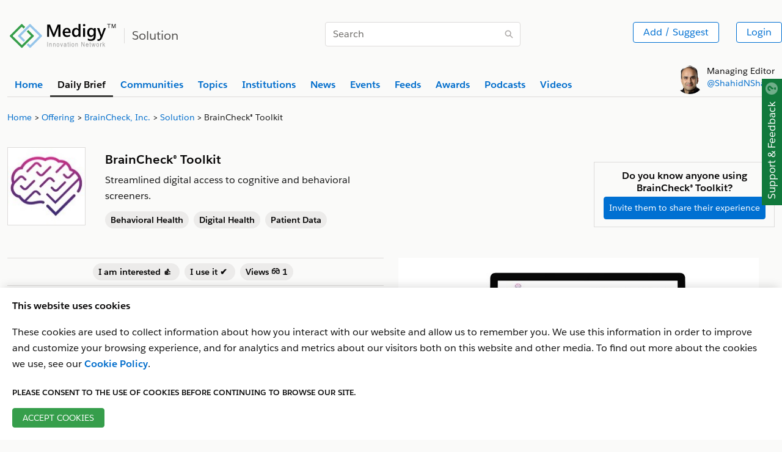

--- FILE ---
content_type: text/html
request_url: https://www.medigy.com/offering/braincheck-r-toolkit/
body_size: 76896
content:
<!DOCTYPE html>
<html lang="en">
<head><meta name="description" content='Streamlined digital access to cognitive and behavioral screeners.






'/>
  <meta property="og:title" content='BrainCheck® Toolkit'/>
  <meta property="og:url" content="https://medigy.com//offering/braincheck-r-toolkit/"/>
  <meta property="og:image" content='https://medigy.com/offering/21337.JPEG'/>
  <meta property="og:description" content='Streamlined digital access to cognitive and behavioral screeners.






'>
  <meta property="og:locale" content="en_US" /> 
  <meta property="og:type" content="website" /><meta name="twitter:card" content="summary_large_image"/>   
  <meta name="twitter:site" content="@Medigy" />
  <meta name="twitter:title" content='BrainCheck® Toolkit'/>
  <meta name="twitter:description" content='Streamlined digital access to cognitive and behavioral screeners.






'/>
  <meta name="twitter:image" content='https://medigy.com/offering/21337.JPEG'/><meta charset="utf-8">
<meta name="viewport" content="width=device-width, initial-scale=1, shrink-to-fit=no">
<meta http-equiv="Cache-control" content="public"><meta name="generator" content="Hugo 0.96.0" /><META NAME="ROBOTS" CONTENT="INDEX, FOLLOW"><link rel="alternate" type="text/calendar" href="https://www.medigy.com/offering/braincheck-r-toolkit/index.ics"><link rel="alternate" type="application/json" href="https://www.medigy.com/offering/braincheck-r-toolkit/index.json">
<title>BrainCheck® Toolkit</title>


<link rel="dns-prefetch" href="https://cdnjs.cloudflare.com">
<link href="https://cdnjs.cloudflare.com" crossorigin>
<link rel="stylesheet preload" as="style"  href="https://cdnjs.cloudflare.com/ajax/libs/design-system/2.14.2/styles/salesforce-lightning-design-system.min.css" integrity="sha512-v9eTZELqSZcRlIRltjIbpM55zkTQ9azkDAjI0IByyjHLWty1U2+CSPtnNxGpC3FFkpsKwAOfciCv4PWhW/pQGw==" crossorigin="anonymous" />
<link rel="dns-prefetch" href="https://google.com">
<link href="https://google.com" crossorigin>

<link rel="dns-prefetch" href="https://www.google-analytics.com">
<link href="https://www.google-analytics.com" crossorigin><link rel="stylesheet" href="https://www.medigy.com/styles/custom.css">


<link rel="canonical" href="https://www.medigy.com/offering/braincheck-r-toolkit/"/>




<link rel="shortcut icon" type="image/x-icon" href="https://www.medigy.com//favicons/favicon.ico">
<script>
    var postLoadInitFunctions = [];
</script> 
<script>(function(w,d,s,l,i){w[l]=w[l]||[];w[l].push({'gtm.start':
    new Date().getTime(),event:'gtm.js'});var f=d.getElementsByTagName(s)[0],
    j=d.createElement(s),dl=l!='dataLayer'?'&l='+l:'';j.async=true;j.src=
    'https://www.googletagmanager.com/gtm.js?id='+i+dl;j.rel='preconnect'; j.crossorigin='anonymous';f.parentNode.insertBefore(j,f);
    })(window,document,'script','dataLayer','GTM-MRP79T4');</script>
    
<script type="application/ld+json">
    {
    "@context": "https://schema.org",
    "@type": "Organization",
    "@id": "https://www.medigy.com/",
    "name": "Medigy",
    "url": "https://www.medigy.com/",
    "logo": "https:\/\/medigy.com\/images/favicon.png",
    "sameAs": [
    "https://www.facebook.com/Medigy/",
    "https://twitter.com/Medigy1",
    "https://www.linkedin.com/company/14692561"
    ]
    }
    </script></head>
  <body module-ot="offerings">
<noscript><iframe src="https://www.googletagmanager.com/ns.html?id=GTM-MRP79T4" rel="preconnect"
    height="0" width="0" style="display:none;visibility:hidden"></iframe></noscript>


<div
  class="slds-notify slds-notify_alert slds-is-fixed slds-p-around_none slds-alert_warning d-none assurance-cookie-vue"
  role="alert" style="z-index: 9;top: 19px !important;">
  The assurance cookie is found and is being filtered in Google Analytics.
</div>


<article class="top-wrapper" style="border-bottom:none;">
  <section
    class="slds-container_x-large slds-container_center slds-p-left_small slds-p-right_small slds-p-vertical_medium">
    <div class="slds-border_bottom slds-m-bottom_xx-small">
      <div class="slds-grid slds-wrap slds-p-vertical_medium">
        <div
          class="slds-col slds-size_1-of-1 slds-small-size_12-of-12 slds-medium-size_12-of-12 slds-large-size_5-of-12">
          <div class="slds-context-bar__icon-action">
            <a href="/" title="Medigy"><img src="/images/medigy-innovation-network-logo.svg" alt="Medigy Logo"
                width="175" class="slds-m-top_xx-small" style="max-width: 175px;"></a>
            <span class="slds-context-bar__label-action slds-context-bar__app-name logo-place"><span
                class="slds-border_left slds-m-left_small slds-p-left_small slds-text-heading_medium slds-color__text_gray-10 page-name">Solution</span></span>

          </div>
        </div>
        <div
          class="slds-col slds-size_1-of-1 slds-small-size_12-of-12 slds-medium-size_6-of-12 slds-large-size_3-of-12 slds-align_absolute-center slds-m-vertical_xx-small">
          
          <div style="display: none;" itemscope="" itemtype="https://schema.org/WebSite">
            <meta itemprop="url" content="https://medigy.com/">
            <meta itemprop="name" content="medigy">
            <form itemprop="potentialAction" itemscope="" itemtype="https://schema.org/SearchAction">
              <meta itemprop="target" content="https://medigy.com/search?s={query}">
              <input itemprop="query-input" type="text" name="query">
              <input type="submit">
            </form>
          </div>
          
          <div class="slds-form-element" style="min-width: 320px;">
            <form id="searchsubmit" action="/search/" method="GET">
              <div class="slds-form-element__control slds-input-has-icon slds-input-has-icon_right">
                <input type="text" name="s" placeholder="Search" id="search-query"
                  class="slds-input slds-p-vertical_xx-small" />
                <button id="zoomsearch"
                  class="slds-button slds-button_icon slds-input__icon slds-input__icon_right Top_Search_Bar"
                  title="Search">
                  <svg class="slds-button__icon slds-icon-text-light" aria-hidden="true">
                    <use xlink:href="/icons/utility-sprite/svg/symbols.svg#search"></use>
                  </svg>
                  <span class="slds-assistive-text">Search</span>
                </button>
              </div>
            </form>

          </div>
        </div>
        <div
          class="slds-col slds-size_1-of-1 slds-small-size_12-of-12 slds-medium-size_6-of-12 slds-large-size_4-of-12 slds-grid slds-grid_align-end slds-align-middle">
          <div class="slds-grid slds-gutters slds-wrap slds-m-top_xx-small top-right-widget slds-text-align_right">
            <div class="slds-col">
              <ul class="">
                <li class="slds-button-group-item">
                  <button class="slds-button slds-button_outline-brand slds-p-vertical_xx-small"
                    id="Top_Add_Offering_Button"
                    onclick="dataLayer.push({'event': 'gtmAddsuggest','gtmPage': window.location.href,'gtmPersonid':getCookie('userEmail')})">Add
                    / Suggest</button>
                </li>
              </ul>
            </div>

            <ul class="slds-global-actions">
              <li class="slds-global-actions__item">
                <div class="slds-global-actions__favorites slds-dropdown-trigger slds-dropdown-trigger_click">
                  <div class="slds-button-group authenticated-section d-none">
                    <button class="slds-button  slds-global-actions__item-action" title="" aria-haspopup="true"
                      style="cursor: default;">
                      <span class="slds-avatar slds-avatar_circle slds-avatar_medium">
                        <img alt="profile Image" id="profileImage-navbar" src="/images/avatar2.jpg" title=""
                          onerror="this.onerror=null; this.src='/images/avatar2.jpg'" />
                      </span>
                    </button>
                    <span class="slds-icon_container slds-icon-utility-down slds-current-color slds-color__text_gray-9"
                      id="profile-menu-dropdown" title="" data-view="none" style="cursor: pointer;">
                      <svg class="slds-icon slds-icon_x-small slds-m-left_xx-small slds-m-top_xx-small"
                        aria-hidden="true">
                        <use xlink:href="/icons/utility-sprite/svg/symbols.svg#down"></use>
                      </svg>
                    </span>
                  </div>
                  <section aria-describedby="dialog-body-id-12" aria-label="My Favorites"
                    class="slds-popover slds-popover_small slds-nubbin_top-right slds-text-body_small profile-menu-detail d-none"
                    role="dialog" style="position: absolute;top: calc(100% + 12px);right: -12px;">
                    <div class="slds-popover__body slds-p-horizontal_none" id="dialog-body-id-12">
                      <div class="slds-media">
                        <div class="slds-media__body">
                          <div id="example-unique-id-9" class="slds-dropdown_length-with-icon-7 slds-dropdown_fluid"
                            role="listbox">
                            <ul class="slds-listbox slds-listbox_vertical" role="group" aria-label="My Favorites">
                              <li role="presentation" class="slds-listbox__item">
                                <div id="option0"
                                  class="slds-media slds-listbox__option slds-listbox__option_plain slds-media_center"
                                  role="presentation">
                                  <h3 class="slds-listbox__option-header" role="presentation"><span
                                      id="header-profile-name"></span></h3>
                                </div>
                              </li>
                            </ul>
                          </div>
                        </div>
                      </div>
                    </div>
                    <footer class="slds-popover__footer">
                      <ul>
                        <li>
                          <a href="/feedback"
                            class="slds-button slds-button_reset slds-p-vertical_xx-small slds-size_1-of-1"
                            title="Looking for somethig">
                            <svg class="slds-button__icon slds-button__icon_left" aria-hidden="true">
                              <use xlink:href="/icons/utility-sprite/svg/symbols.svg#survey"></use>
                            </svg>Looking for Something?</a>
                        </li>
                        <li>
                          <a href="/my-profile"
                            class="slds-button slds-button_reset slds-p-vertical_xx-small slds-size_1-of-1"
                            title="My Profile">
                            <svg class="slds-button__icon slds-button__icon_left" aria-hidden="true">
                              <use xlink:href="/icons/utility-sprite/svg/symbols.svg#user"></use>
                            </svg>My Profile</a>
                        </li>
                        <li>
                          <a href="/my-institutions"
                            class="slds-button slds-button_reset slds-p-vertical_xx-small slds-size_1-of-1"
                            title="My Institutions">
                            <svg class="slds-button__icon slds-button__icon_left" aria-hidden="true">
                              <use xlink:href="/icons/utility-sprite/svg/symbols.svg#company"></use>
                            </svg>My Institutions</a>
                        </li>
                        <li>
                          <a href="/my-offerings"
                            class="slds-button slds-button_reset slds-p-vertical_xx-small slds-size_1-of-1"
                            title="My Offerings">
                            <svg class="slds-button__icon slds-button__icon_left" aria-hidden="true">
                              <use xlink:href="/icons/utility-sprite/svg/symbols.svg#send"></use>
                            </svg>My Offerings</a>
                        </li>
                        <li>
                          <a href="/my-communities"
                            class="slds-button slds-button_reset slds-p-vertical_xx-small slds-size_1-of-1"
                            title="My Communities">
                            <svg class="slds-button__icon slds-button__icon_left" aria-hidden="true">
                              <use xlink:href="/icons/utility-sprite/svg/symbols.svg#people"></use>
                            </svg>My Communities</a>
                        </li>
                        <li id="userlogout">
                          <a href="javascript:void(0);"
                            class="slds-button slds-button_reset slds-p-vertical_xx-small slds-size_1-of-1"
                            title="Logout">
                            <svg class="slds-button__icon slds-button__icon_left" aria-hidden="true">
                              <use xlink:href="/icons/utility-sprite/svg/symbols.svg#outcome"></use>
                            </svg>Logout</a>
                        </li>
                      </ul>
                    </footer>
                  </section>
                </div>
              </li>
            </ul>
            <button
              class="slds-button slds-button_outline-brand Top_Login_Button slds-p-vertical_xx-small non-authenticated-section">Login</button>
          </div>
        </div>
      </div>

      <div class="slds-grid slds-grid_vertical-align-end">
        <div class="slds-col slds-size_10-of-12">
          
          <div class="slds-tabs_default slds-tabs_medium">
            <ul class="slds-tabs_default__nav slds-m-bottom_none slds-wrap" style="border-bottom: 0px;"><li class="slds-tabs_default__item "
                title="Home">
                <a class="slds-tabs_default__link  slds-text-link "
                  href="/" id="home-top-menu" title="Home"><b>Home</b></a>
              </li><li class="slds-tabs_default__item  slds-is-active "
                title="Daily Brief">
                <a class="slds-tabs_default__link "
                  href="/brief/daily/offerings/discovered" id="daily-brief-top-menu" title="Daily Brief"><b>Daily Brief</b></a>
              </li><li class="slds-tabs_default__item "
                title="Communities">
                <a class="slds-tabs_default__link  slds-text-link "
                  href="/communities" id="communities-top-menu" title="Communities"><b>Communities</b></a>
              </li><li class="slds-tabs_default__item "
                title="Topics">
                <a class="slds-tabs_default__link  slds-text-link "
                  href="/topics" id="topics-top-menu" title="Topics"><b>Topics</b></a>
              </li><li class="slds-tabs_default__item "
                title="Institutions">
                <a class="slds-tabs_default__link  slds-text-link "
                  href="/profile/regulated/institution/us-dhhs-cms/hospital" id="institutions-top-menu" title="Institutions"><b>Institutions</b></a>
              </li><li class="slds-tabs_default__item "
                title="News">
                <a class="slds-tabs_default__link  slds-text-link "
                  href="/news" id="news-top-menu" title="News"><b>News</b></a>
              </li><li class="slds-tabs_default__item "
                title="Events">
                <a class="slds-tabs_default__link  slds-text-link "
                  href="/events" id="events-top-menu" title="Events"><b>Events</b></a>
              </li><li class="slds-tabs_default__item "
                title="Feeds">
                <a class="slds-tabs_default__link  slds-text-link "
                  href="/feed/latest" id="feeds-top-menu" title="Feeds"><b>Feeds</b></a>
              </li><li class="slds-tabs_default__item "
                title="Awards">
                <a class="slds-tabs_default__link  slds-text-link "
                  href="/recognitions" id="awards-top-menu" title="Awards"><b>Awards</b></a>
              </li><li class="slds-tabs_default__item "
                title="Podcasts">
                <a class="slds-tabs_default__link  slds-text-link "
                  href="/podcast/latest" id="podcasts-top-menu" title="Podcasts"><b>Podcasts</b></a>
              </li><li class="slds-tabs_default__item "
                title="Videos">
                <a class="slds-tabs_default__link  slds-text-link "
                  href="/video/latest" id="videos-top-menu" title="Videos"><b>Videos</b></a>
              </li></ul>
          </div>
          
        </div>
        <div class="slds-col slds-size_2-of-12 slds-grid slds-grid_align-end">
          <div class="slds-clearfix slds-m-bottom_xx-small">
            <div class="slds-float_left non-authenticated-section">
              <span class="slds-avatar slds-avatar_circle slds-avatar_large">
                <img alt="Person name" src="/images/shahid-sha.png" title="Shahid Sha">
              </span>
            </div>
            <div class="slds-float_left slds-text-body_small slds-m-left_xx-small" style="line-height: 20px;">
              Managing Editor<br> <a href="http://shahidshah.com/" target="_blank"
                title="Link to shahidshah.com">@ShahidNShah</a>
            </div>
          </div>
        </div>
      </div>
    </div>
  </section>
</article>
<div itemscope itemtype = "https://schema.org/WebPage">
<div itemprop = "breadcrumb" itemscope itemtype = "https://schema.org/BreadcrumbList">    
<section>
    <div class="slds-container_x-large slds-container_center slds-p-left_small slds-p-right_small">

        <nav role="navigation" aria-label="Breadcrumbs">
            <ol class="slds-breadcrumb slds-list_horizontal slds-wrap slds-m-bottom_none slds-text-body_small" style="flex-wrap: nowrap; white-space: nowrap;" itemprop="itemListElement" itemscope itemtype="http://schema.org/ListItem">
                <li class="slds-breadcrumb__item">
                        <a itemprop="item" href="/"><span itemprop="name">Home</span></a>
                        <meta itemprop="position" content="1" />
                    </li><li class="slds-breadcrumb__item">
                        <a itemprop="item" href="/brief/daily/offerings/discovered"><span itemprop="name">Offering</span></a>
                        <meta itemprop="position" content="2" />
                    </li><li class="slds-breadcrumb__item">
                        <a itemprop="item" href="/profile/offeror/institution/braincheck-inc"><span itemprop="name">BrainCheck, Inc.</span></a>
                        <meta itemprop="position" content="3" />
                    </li><li class="slds-breadcrumb__item">
                        <a itemprop="item" href=""><span itemprop="name">Solution</span></a>
                        <meta itemprop="position" content="4" />
                    </li><li class="slds-breadcrumb__item slds-p-left_x-small slds-truncate">
                        BrainCheck® Toolkit
                    </li><li id="search-for-breadcrumb-cat" class="slds-breadcrumb__item" style="display: none;"
                    aria-current="page"></li>
            </ol>


        </nav>

    </div>
</section>
</div>
</div>
<section class="">
<div class="slds-container_x-large slds-container_center slds-p-left_small slds-p-right_small">
  <div class="slds-clearfix slds-m-top_small">
    <div class="slds-float_right">
      <button class="slds-button slds-button_outline-brand editProduct" data-app="21337"  data-tenantId='22362' title="Edit Offering">
        <svg class="slds-button__icon slds-button__icon_left blue-icon-color" aria-hidden="true">
          <use xlink:href="/icons/utility-sprite/svg/symbols.svg#edit"></use>
        </svg>Edit</button>
        
    </div>
  </div>

<div class="slds-grid slds-wrap slds-gutters slds-p-top_large slds-p-bottom_large">
  <div class="slds-col slds-size_1-of-1 slds-medium-size_6-of-12 slds-large-size_6-of-12">

    <div class="slds-grid slds-wrap slds-gutters"><div class="slds-col slds-size_1-of-1 slds-medium-size_4-of-12 slds-large-size_3-of-12">
        <img src="/offering/21337-logo.JPEG" alt="BrainCheck® Toolkit" onerror="this.onerror=null; this.src='/images/offering-img-1.png'" class="slds-border_left slds-border_top slds-border_right slds-border_bottom slds-m-bottom_xx-small" width="128" height="128">
      </div><div class="slds-col slds-size_1-of-1 slds-medium-size_8-of-12 slds-large-size_9-of-12"><a href="/profile/offeror/institution/braincheck-inc/"><h2 class="slds-text-heading_small slds-m-bottom_x-small"><b></b></h2></a><h3 class="slds-text-heading_medium slds-m-bottom_x-small"><b>BrainCheck® Toolkit</b> </h3>
        <p class="slds-m-bottom_x-small">Streamlined digital access to cognitive and behavioral screeners.






</p><p class="slds-text-body_small"><a href="/topic/klas-behavioral-health"><span class="slds-badge slds-m-top_xx-small slds-m-bottom_xx-small slds-m-left_none slds-m-right_x-small"> Behavioral Health</span></a><a href="/topic/symplur-digital-health"><span class="slds-badge slds-m-top_xx-small slds-m-bottom_xx-small slds-m-left_none slds-m-right_x-small"> Digital Health</span></a><a href="/topic/symplur-patient-data"><span class="slds-badge slds-m-top_xx-small slds-m-bottom_xx-small slds-m-left_none slds-m-right_x-small"> Patient Data</span></a></p></div>
      </div>
  </div>


  <div class="slds-col slds-size_1-of-1 slds-medium-size_6-of-12 slds-large-size_6-of-12" >
    <div class="slds-grid slds-wrap slds-gutters slds-p-top_large">
      <div class="slds-col slds-size_1-of-1 slds-medium-size_1-of-1 slds-large-size_6-of-12"></div>
        <div class="slds-col slds-size_1-of-1 slds-medium-size_1-of-1 slds-large-size_6-of-12" id="offeringInvite">
          <div class="slds-border_left slds-border_top slds-border_right slds-border_bottom slds-m-bottom_xx-small slds-p-around_small slds-text-align_center">
            <h2 class="slds-text-heading_small slds-m-bottom_xx-small "><b>Do you know anyone using BrainCheck® Toolkit?</b></h2>
            <button class="slds-button slds-button_brand slds-text-body_medium slds-p-around_x-small" productName="BrainCheck® Toolkit" productId="21337" id="offeringInvite" onclick="dataLayer.push({'event': 'invitebuttonclick','gtmPage': window.location.href ,'gtmTitle': 'BrainCheck® Toolkit','gtmPersonid':getCookie('userEmail')})">Invite them to share their experience</button>
          </div>
          </div>
        </div>
      </div></div>





  <div class="slds-grid slds-wrap slds-gutters slds-p-bottom_large">
    <div class="slds-col slds-size_1-of-1 slds-medium-size_6-of-12 slds-large-size_6-of-12 curated-content content-inner-section">
      
      <div class='social-proof-seperator'></div>
    <div class="git-buttons-row slds-border_bottom slds-border_top slds-p-top_x-small slds-p-bottom_x-small slds-m-bottom_large slds-text-align_center">
        <div class="slds-button-group" role="group">
            <span class="slds-m-right_x-small slds-m-right_x-bottom" style="position: relative;">
                <a href="javascript:void(0);" class="tooltip-info-link social-proof-emoji thumbsup_click" title="thumbsup" id="thumbsup_click" data-emoji="thumbsup">
                    <span class="slds-badge font-size-14 thumbsup_Button" id="thumbsup_Button"> I am interested 👍
                        <span class="slds-m-left_xx-small thumbsup_emojiCount" id="thumbsup_emojiCount"></span>
                    </span>
                </a>
                <div class="slds-popover slds-popover_tooltip slds-nubbin_bottom-left slds-rise-from-ground tooltip-info" role="tooltip" style="position: absolute; left: 0px; min-width: 210px; line-height: 15px; top: -32px; display: none;">
                    <div class="slds-popover__body thumbsup_tooltip" id="thumbsup_tooltip"></div>
                </div>
            </span>
            <span class="slds-m-right_x-small slds-m-right_x-bottom" style="position: relative;">
                <a href="javascript:void(0);" class="tooltip-info-link social-proof-emoji heavy_check_mark_click" title="heavy_check_mark" id="heavy_check_mark_click" data-emoji="heavy_check_mark">
                    <span class="slds-badge font-size-14 heavy_check_mark_Button" id="heavy_check_mark_Button"> I use it ✔️
                        <span class="slds-m-left_xx-small heavy_check_mark_emojiCount" id="heavy_check_mark_emojiCount"></span>
                    </span>
                </a>
                <div class="slds-popover slds-popover_tooltip slds-nubbin_bottom-left slds-rise-from-ground tooltip-info" role="tooltip" style="position: absolute; left: 0px; min-width: 210px; line-height: 15px; top: -32px; display: none;">
                    <div class="slds-popover__body heavy_check_mark_tooltip" id="heavy_check_mark_tooltip"></div>
                </div>
            </span>
            <span class="slds-m-right_x-small slds-m-right_x-bottom" style="position: relative;">
                <a href="javascript:void(0);" class="tooltip-info-link social-proof-emoji eyeglasses_click" title="eyeglasses" id="eyeglasses_click" data-emoji="eyeglasses">
                    <span class="slds-badge font-size-14 eyeglasses_Button" id="eyeglasses_Button"> Views 👓
                        <span class="slds-m-left_xx-small eyeglasses_emojiCount" id="eyeglasses_emojiCount"></span>
                    </span>
                </a>
                <div class="slds-popover slds-popover_tooltip slds-nubbin_bottom-left slds-rise-from-ground tooltip-info" role="tooltip" style="position: absolute; left: 0px; min-width: 210px; line-height: 15px; top: -32px; display: none;">
                    <div class="slds-popover__body eyeglasses_tooltip" id="eyeglasses_tooltip"></div>
                </div>
            </span></div>
    </div>
<div class='social-proof-seperator'></div>
<script>
    var reactables = ",:thumbsup:,:heavy_check_mark:,:eyeglasses:";
</script><p>The BrainCheck Toolkit streamlines healthcare by offering digital access to various cognitive and behavioral screeners. Facilitating efficient patient data collection, it encompasses tools for cognitive function assessment, including widely used tests for mild cognitive impairment. Additionally, the toolkit covers depression, anxiety, stress, PTSD, ADHD, and opioid abuse screening for comprehensive behavioral health evaluation.</p>

      

  
  <div class="slds-clearfix">
   <div class="slds-float_left">
     
    </div>
  
    <div class="slds-float_right"><span style="position: relative;"><a href="https://www.facebook.com/BrainCheckUSA" class="tooltip-info-link" target="_blank" rel="noopener">
            <button class="slds-button slds-button_icon slds-button_icon-border-filled slds-m-bottom_xx-small" aria-pressed="false" title="">
              <img src="/images/facebook.svg" class="gtm-facebook-share" alt="facebook" width="16" height="16">
            </button>
          </a><div class="slds-popover slds-popover_tooltip slds-nubbin_bottom-right slds-rise-from-ground tooltip-info" role="tooltip" style="position:absolute;right:0px; display:none;  min-width:210px; line-height:15px;">
        <div class="slds-popover__body">Facebook Page of the Solution</div>
    </div></span>
       <span style="position: relative;"><a href="https://twitter.com/braincheck" class="tooltip-info-link" target="_blank" rel="noopener">
            <button class="slds-button slds-button_icon slds-button_icon-border-filled slds-m-bottom_xx-small" aria-pressed="false" title="">
              <img src="/images/twitter.svg" class="gtm-twitter-share" alt="twitter" width="16" height="16">
            </button>
          </a><div class="slds-popover slds-popover_tooltip slds-nubbin_bottom-right slds-rise-from-ground tooltip-info" role="tooltip" style="position:absolute;right:0px; display:none;  min-width:210px; line-height:15px;">
        <div class="slds-popover__body">Twitter Page of the Solution</div>
    </div></span>
        <span style="position: relative;"><a href="https://www.linkedin.com/company/braincheck/" class="tooltip-info-link" target="_blank" rel="noopener">
            <button class="slds-button slds-button_icon slds-button_icon-border-filled slds-m-bottom_xx-small" aria-pressed="false" title="">
              <img src="/images/linkedin.svg" class="gtm-linkedin-share" alt="linkedin" width="16" height="16">
            </button>
          </a><div class="slds-popover slds-popover_tooltip slds-nubbin_bottom-right slds-rise-from-ground tooltip-info" role="tooltip" style="position:absolute;right:0px; display:none;  min-width:210px; line-height:15px;">
        <div class="slds-popover__body">linkedin Page of the Solution</div>
    </div></span><span style="position: relative;"><a href="https://braincheck.com/platform/cognitive-screening/" class="tooltip-info-link" target="_blank" rel="noopener">
            <button class="slds-button slds-button_icon slds-button_icon-border-filled slds-m-bottom_xx-small" aria-pressed="false" title="">
              <img src="/icons/utility/world.svg" class="ico-bt-sm-5" alt="Website Url" width="16" height="16">
            </button>
          </a><div class="slds-popover slds-popover_tooltip slds-nubbin_bottom-right slds-rise-from-ground tooltip-info" role="tooltip" style="position:absolute;right:0px; display:none;  min-width:210px; line-height:15px;">
        <div class="slds-popover__body">Website of the Solution</div>
    </div></span>     
      <span style="position: relative;"></span>
    </div>
    </div>
    </div><div class="slds-col slds-size_1-of-1 slds-medium-size_6-of-12 slds-large-size_6-of-12"><img src="/offering/21337.JPEG" alt="BrainCheck® Toolkit" onerror="this.onerror=null; this.src='/images/offering-img-1.png'" width="590" height="300"></div>
    </div>


<div class="slds-card slds-m-bottom_large inner-section">
  <ul class="slds-accordion"><li class="slds-accordion__list-item" id="accordionid21">
    <section class="slds-accordion__section">
      <div class="slds-accordion__summary">
        <h2 class="slds-accordion__summary-heading">
          <button class="slds-button slds-button_reset slds-accordion__summary-action" aria-controls="offering_used21" aria-expanded="false" title="Have you ever used BrainCheck® Toolkit?">
            <img src="/icons/utility/chevronright.svg" class="ico-bt-sm-2" width="5" height="5" alt="Have you ever used offeringName?">
            <span class="slds-accordion__summary-content" id="offeringQuestionoffering_used">Have you ever used offeringName?</span>
          </button>
        </h2>
      </div>
      <div  class="slds-accordion__content" id="offering_used21">
        <fieldset class="slds-form-element slds-has-error">
          <div class="slds-form-element__control" >
            
            <div class="slds-radio_button-group switch-fieldoffering_used" data-claim="false" data-app="21337" data-tenantId='22362'>
            <span class="slds-button slds-radio_button">
              <input type="radio" id="radio-Yes_offering_used" name="switch-one-used" data-metric="used" data-name="BrainCheck® Toolkit" data-id="21337" value="Yes_offering_used" />
              <label class="slds-radio_button__label disabled no-access" for="radio-Yes_offering_used" id="radio-Yes_offering_used-label-offering_used"><span class="slds-radio_faux">Yes</span>
              </label>
              </span><span class="slds-button slds-radio_button">
              <input type="radio" id="radio-No_offering_used" name="switch-one-used" data-metric="used" data-name="BrainCheck® Toolkit" data-id="21337" value="No_offering_used" />
              <label class="slds-radio_button__label disabled no-access" for="radio-No_offering_used" id="radio-No_offering_used-label-offering_used"><span class="slds-radio_faux">No</span>
              </label>
              </span></div>
          
          </div>
        </fieldset>
      </div>
    </section>
  </li><li class="slds-accordion__list-item cadd-main-tab" id="accordionid22">
  <section class="slds-accordion__section">
    <div class="slds-accordion__summary">
      <h2 class="slds-accordion__summary-heading">
        <button class="slds-button slds-button_reset slds-accordion__summary-action" aria-controls="offering_pros_and_cons22" aria-expanded="false" title="What is your experience with BrainCheck® Toolkit?">
          <img src="/icons/utility/chevronright.svg" class="ico-bt-sm-2" width="5" height="5" alt="What is your experience with offeringName?" >
          <span class="slds-accordion__summary-content" id="offeringQuestionoffering_pros_and_cons">What is your experience with offeringName?</span>
        </button>
      </h2>
    </div>
    <div  class="slds-accordion__content" id="offering_pros_and_cons22">
      <div class="slds-grid slds-gutters slds-wrap word-break"><aside class="slds-col slds-size_1-of-1 slds-medium-size_6-of-12 slds-large-size_6-of-12 slds-m-bottom_small">
          <h3 class="slds-m-bottom_small" id="subQuestion-pros">What did you like most about offeringName?</h3>
          <p class="font-size-13" id="prosCollectionDiv"></p>
          <div class="slds-notify slds-notify_alert alert-ligh-blue" role="alert" id="prosMessage" style="display: none;">
          </div>
          <div class="slds-form-element slds-m-top_small">
            <label class="slds-form-element__label" for="form-element-01"><b>Add New</b></label>
            <div class="slds-form-element__control">
            <input type="text" name="prosTitle" id="prosTitle" placeholder="" class="slds-input" />            
            <span id="nulleerrmsg-pros" class="slds-text-color_error" style="display: none">Please enter a valid input</span>
            </div>
            <button class="slds-button slds-button_brand slds-m-top_x-small" data-btn-identifier="pros" id="prosButton" productName="BrainCheck® Toolkit" productId="21337" style="display:none">Add New</button>
            </div>
        </aside><aside class="slds-col slds-size_1-of-1 slds-medium-size_6-of-12 slds-large-size_6-of-12 slds-m-bottom_small">
          <h3 class="slds-m-bottom_small" id="subQuestion-cons">What did you like least about offeringName?</h3>
          <p class="font-size-13" id="consCollectionDiv"></p>
          <div class="slds-notify slds-notify_alert alert-ligh-blue" role="alert" id="consMessage" style="display: none;">
          </div>
          <div class="slds-form-element slds-m-top_small">
            <label class="slds-form-element__label" for="form-element-01"><b>Add New</b></label>
            <div class="slds-form-element__control">
            <input type="text" name="consTitle" id="consTitle" placeholder="" class="slds-input" />            
            <span id="nulleerrmsg-cons" class="slds-text-color_error" style="display: none">Please enter a valid input</span>
            </div>
            <button class="slds-button slds-button_brand slds-m-top_x-small" data-btn-identifier="cons" id="consButton" productName="BrainCheck® Toolkit" productId="21337" style="display:none">Add New</button>
            </div>
        </aside></div>
    </div>
  </section>
</li><li class="slds-accordion__list-item cadd-main-tab" id="accordionid23">
  <section class="slds-accordion__section">
    <div class="slds-accordion__summary">
      <h2 class="slds-accordion__summary-heading">
        <button class="slds-button slds-button_reset slds-accordion__summary-action" aria-controls="know_alternative23" aria-expanded="false" title="Do you know of any alternative product for BrainCheck® Toolkit?">
          <img src="/icons/utility/chevronright.svg" class="ico-bt-sm-2" width="5" height="5" alt="Do you know of any alternative product for offeringName?" >
          <span class="slds-accordion__summary-content" id="offeringQuestionknow_alternative">Do you know of any alternative product for offeringName?</span>
        </button>
      </h2>
    </div>
    <div class="slds-accordion__content slds-m-top_medium" id="know_alternative23">
      <aside>
        <div class="slds-notify slds-notify_alert alert-ligh-blue slds-m-top_xx-small slds-m-bottom_x-small" role="alert" id="decsionMsgknow_alternative" style="display: none;">
        </div>
        <fieldset class="slds-form-element slds-form-element_compound slds-m-top_x-small slds-m-bottom_xx-small">
          <div class="slds-form-element__control">
          <div class="slds-form-element__row slds-wrap">
          <div class="slds-size_1-of-1 slds-medium-size_4-of-12 slds-m-bottom_x-small">
          <div class="slds-form-element">
          <div class="slds-form-element__control">
            <select class="slds-input" name="suggest-offering-list-know_alternative" id="suggest-offering-list-know_alternative" title="Please select the best suited alternative for your offering">
            </select>
          </div>
          </div>
          </div>
          <div class="slds-size_1-of-1 slds-medium-size_4-of-12 slds-m-bottom_x-small">
          <div class="slds-form-element">
          <div class="slds-form-element__control">
            <input type="submit" value="Submit" id="submit_btn_know_alternative" data-name="BrainCheck® Toolkit" data-metric="seen_alternatives" data-id="21337" style="display:none" class="slds-button slds-button_brand">
          </div>
          </div>
          </div>
          <div class="slds-size_1-of-1 slds-medium-size_4-of-12"></div>
        </div>
          
          </div>
          </fieldset>

        <fieldset class="slds-form-element slds-form-element_compound slds-box no-border grey-bg">
          <legend class="slds-form-element__legend slds-form-element__label">Add Others</legend>
          <div class="slds-form-element__control"  id="alternateTitleTextIdknow_alternative" >
          <div class="slds-form-element__row slds-wrap" >
          <div class="slds-size_1-of-1 slds-medium-size_4-of-12 slds-m-bottom_x-small">
          <div class="slds-form-element">
          <div class="slds-form-element__control" id="alternateTitleTextIdknow_alternative">
          <input type="text" name="alternateTitleTextIdknow_alternative" id="alternateTitleTextNameknow_alternative" class="slds-input" placeholder="Enter the Title" />
          <span id="nulleerrmsgAlternateTitle-know_alternative" class="slds-text-color_error" style="display: none">Please enter a valid input</span>
          </div>
          </div>
          </div>
          <div class="slds-size_1-of-1 slds-medium-size_4-of-12 slds-m-bottom_x-small">
          <div class="slds-form-element">
          <div class="slds-form-element__control" id="alternateUrlTextNameknow_alternative">
          <input type="text" name="alternateUrlTextNameknow_alternative" id="alternateUrlTextIdknow_alternative" class="slds-input" placeholder="Enter the URL" />
          <div  id="validalternateUrlTextNameknow_alternative" style="display:none" class="slds-text-color_error" class="slds-form-element__help">Please enter a valid website link.</div>
          </div>
          </div>
          </div>
          <div class="slds-size_1-of-1 slds-medium-size_4-of-12"></div>
        </div>
        <input type="submit" value="Submit" id="submit_btn_others_know_alternative"  class="slds-button slds-button_brand" data-name="BrainCheck® Toolkit" data-metric="seen_alternatives" data-id="21337" style="display:none"> 
          
          </div>
          </fieldset>
          <p class="slds-m-top_small"  id="decsionCollectionDivknow_alternative" ></p>
      </aside>
    </div>
  </section>
</li><li class="slds-accordion__list-item cadd-main-tab" id="accordionid24">
  <section class="slds-accordion__section">
    <div class="slds-accordion__summary">
      <h2 class="slds-accordion__summary-heading">
        <button class="slds-button slds-button_reset slds-accordion__summary-action" aria-controls="tried_alternative24" aria-expanded="false" title="Have you tried any alternative product similar to BrainCheck® Toolkit?">
          <img src="/icons/utility/chevronright.svg" class="ico-bt-sm-2" width="5" height="5" alt="Have you tried any alternative product similar to offeringName?" >
          <span class="slds-accordion__summary-content" id="offeringQuestiontried_alternative">Have you tried any alternative product similar to offeringName?</span>
        </button>
      </h2>
    </div>
    <div class="slds-accordion__content slds-m-top_medium" id="tried_alternative24">
      <aside>
        <div class="slds-notify slds-notify_alert alert-ligh-blue slds-m-top_xx-small slds-m-bottom_x-small" role="alert" id="decsionMsgtried_alternative" style="display: none;">
        </div>
        <fieldset class="slds-form-element slds-form-element_compound slds-m-top_x-small slds-m-bottom_xx-small">
          <div class="slds-form-element__control">
          <div class="slds-form-element__row slds-wrap">
          <div class="slds-size_1-of-1 slds-medium-size_4-of-12 slds-m-bottom_x-small">
          <div class="slds-form-element">
          <div class="slds-form-element__control">
            <select class="slds-input" name="suggest-offering-list-tried_alternative" id="suggest-offering-list-tried_alternative" title="Please select the best suited alternative for your offering">
            </select>
          </div>
          </div>
          </div>
          <div class="slds-size_1-of-1 slds-medium-size_4-of-12 slds-m-bottom_x-small">
          <div class="slds-form-element">
          <div class="slds-form-element__control">
            <input type="submit" value="Submit" id="submit_btn_tried_alternative" data-name="BrainCheck® Toolkit" data-metric="tried_alternatives" data-id="21337" style="display:none" class="slds-button slds-button_brand">
          </div>
          </div>
          </div>
          <div class="slds-size_1-of-1 slds-medium-size_4-of-12"></div>
        </div>
          
          </div>
          </fieldset>

        <fieldset class="slds-form-element slds-form-element_compound slds-box no-border grey-bg">
          <legend class="slds-form-element__legend slds-form-element__label">Add Others</legend>
          <div class="slds-form-element__control"  id="alternateTitleTextIdtried_alternative" >
          <div class="slds-form-element__row slds-wrap" >
          <div class="slds-size_1-of-1 slds-medium-size_4-of-12 slds-m-bottom_x-small">
          <div class="slds-form-element">
          <div class="slds-form-element__control" id="alternateTitleTextIdtried_alternative">
          <input type="text" name="alternateTitleTextIdtried_alternative" id="alternateTitleTextNametried_alternative" class="slds-input" placeholder="Enter the Title" />
          <span id="nulleerrmsgAlternateTitle-tried_alternative" class="slds-text-color_error" style="display: none">Please enter a valid input</span>
          </div>
          </div>
          </div>
          <div class="slds-size_1-of-1 slds-medium-size_4-of-12 slds-m-bottom_x-small">
          <div class="slds-form-element">
          <div class="slds-form-element__control" id="alternateUrlTextNametried_alternative">
          <input type="text" name="alternateUrlTextNametried_alternative" id="alternateUrlTextIdtried_alternative" class="slds-input" placeholder="Enter the URL" />
          <div  id="validalternateUrlTextNametried_alternative" style="display:none" class="slds-text-color_error" class="slds-form-element__help">Please enter a valid website link.</div>
          </div>
          </div>
          </div>
          <div class="slds-size_1-of-1 slds-medium-size_4-of-12"></div>
        </div>
        <input type="submit" value="Submit" id="submit_btn_others_tried_alternative"  class="slds-button slds-button_brand" data-name="BrainCheck® Toolkit" data-metric="tried_alternatives" data-id="21337" style="display:none"> 
          
          </div>
          </fieldset>
          <p class="slds-m-top_small"  id="decsionCollectionDivtried_alternative" ></p>
      </aside>
    </div>
  </section>
</li><li class="slds-accordion__list-item cadd-main-tab" id="accordionid25">
  <section class="slds-accordion__section">
    <div class="slds-accordion__summary">
      <h2 class="slds-accordion__summary-heading">
        <button class="slds-button slds-button_reset slds-accordion__summary-action" aria-controls="offering-share-chose-decision25" aria-expanded="false" title="Share why you chose BrainCheck® Toolkit over another offering">
          <img src="/icons/utility/chevronright.svg" class="ico-bt-sm-2" width="5" height="5" alt="Share why you chose offeringName over another offering" >
          <span class="slds-accordion__summary-content" id="offeringQuestionoffering-share-chose-decision">Share why you chose offeringName over another offering</span>
        </button>
      </h2>
    </div>
    <div class="slds-accordion__content" id="offering-share-chose-decision25">
      <aside>
        <div id="migrationMsgoffering-share-chose-decision" class="slds-notify slds-notify_alert alert-ligh-blue slds-m-top_xx-small slds-m-bottom_x-small" role="alert" style="display: none;">
        </div>
        <fieldset class="slds-form-element slds-form-element_compound slds-box no-border grey-bg">
          <div class="slds-form-element__control">
          <div class="slds-form-element__row slds-wrap">
          <div class="slds-size_1-of-1 slds-medium-size_4-of-12 slds-m-bottom_x-small">
          <div class="slds-form-element">
          <div class="slds-form-element__control">
          <input type="text" placeholder="Offering you didn&#39;t choose" name="nameTextMigrationoffering-share-chose-decision" id="nameTextMigrationoffering-share-chose-decision" class="slds-input"/>
          </div>
          </div>
          </div>
          <div class="slds-size_1-of-1 slds-medium-size_1-of-12 slds-text-align_center slds-m-top_xx-small slds-m-bottom_xx-small">URL</div>
          <div class="slds-size_1-of-1 slds-medium-size_4-of-12 slds-m-bottom_x-small">
          <div class="slds-form-element">
          <div class="slds-form-element__control">
          <input type="text" name="urlTextMigrationoffering-share-chose-decision" id="urlTextMigrationoffering-share-chose-decision" class="slds-input" placeholder="Enter the URL" />
          <div class="slds-form-element__help errorCustomMessage" id="validurlTextMigrationoffering-share-chose-decision" style="display: none;"></div>
          </div>
          </div>
          </div>
          <div class="slds-size_1-of-1 slds-medium-size_2-of-12"></div>
        </div>

        <div class="slds-m-bottom_x-small slds-medium-size_9-of-12">
        <legend class="slds-form-element__legend slds-form-element__label">Describe your situation and the context for this decision</legend>
        <textarea name="descriptionTextMigrationoffering-share-chose-decision" id="descriptionTextMigrationoffering-share-chose-decision" class="slds-textarea"></textarea>
        </div>
        <input type="submit" value="Submit" id="btn_offering-share-chose-decision" class="slds-button slds-button_brand" data-metric="decision_chose" data-name="BrainCheck® Toolkit" data-id="21337" style="display:none"> 
          
          </div>
          </fieldset>
          <p class="slds-m-top_small" id="collectionDivoffering-share-chose-decision"></p>
      </aside>
    </div>
  </section>
</li><li class="slds-accordion__list-item cadd-main-tab" id="accordionid26">
  <section class="slds-accordion__section">
    <div class="slds-accordion__summary">
      <h2 class="slds-accordion__summary-heading">
        <button class="slds-button slds-button_reset slds-accordion__summary-action" aria-controls="offering-share-migration-decision26" aria-expanded="false" title="Share why you migrated from an existing offering to BrainCheck® Toolkit">
          <img src="/icons/utility/chevronright.svg" class="ico-bt-sm-2" width="5" height="5" alt="Share why you migrated from an existing offering to offeringName" >
          <span class="slds-accordion__summary-content" id="offeringQuestionoffering-share-migration-decision">Share why you migrated from an existing offering to offeringName</span>
        </button>
      </h2>
    </div>
    <div class="slds-accordion__content" id="offering-share-migration-decision26">
      <aside>
        <div id="migrationMsgoffering-share-migration-decision" class="slds-notify slds-notify_alert alert-ligh-blue slds-m-top_xx-small slds-m-bottom_x-small" role="alert" style="display: none;">
        </div>
        <fieldset class="slds-form-element slds-form-element_compound slds-box no-border grey-bg">
          <div class="slds-form-element__control">
          <div class="slds-form-element__row slds-wrap">
          <div class="slds-size_1-of-1 slds-medium-size_4-of-12 slds-m-bottom_x-small">
          <div class="slds-form-element">
          <div class="slds-form-element__control">
          <input type="text" placeholder="From this tool" name="nameTextMigrationoffering-share-migration-decision" id="nameTextMigrationoffering-share-migration-decision" class="slds-input"/>
          </div>
          </div>
          </div>
          <div class="slds-size_1-of-1 slds-medium-size_1-of-12 slds-text-align_center slds-m-top_xx-small slds-m-bottom_xx-small">URL</div>
          <div class="slds-size_1-of-1 slds-medium-size_4-of-12 slds-m-bottom_x-small">
          <div class="slds-form-element">
          <div class="slds-form-element__control">
          <input type="text" name="urlTextMigrationoffering-share-migration-decision" id="urlTextMigrationoffering-share-migration-decision" class="slds-input" placeholder="Enter the URL" />
          <div class="slds-form-element__help errorCustomMessage" id="validurlTextMigrationoffering-share-migration-decision" style="display: none;"></div>
          </div>
          </div>
          </div>
          <div class="slds-size_1-of-1 slds-medium-size_2-of-12"></div>
        </div>

        <div class="slds-m-bottom_x-small slds-medium-size_9-of-12">
        <legend class="slds-form-element__legend slds-form-element__label">Describe your situation and what led you to switch</legend>
        <textarea name="descriptionTextMigrationoffering-share-migration-decision" id="descriptionTextMigrationoffering-share-migration-decision" class="slds-textarea"></textarea>
        </div>
        <input type="submit" value="Submit" id="btn_offering-share-migration-decision" class="slds-button slds-button_brand" data-metric="decision_migration" data-name="BrainCheck® Toolkit" data-id="21337" style="display:none"> 
          
          </div>
          </fieldset>
          <p class="slds-m-top_small" id="collectionDivoffering-share-migration-decision"></p>
      </aside>
    </div>
  </section>
</li><li class="slds-accordion__list-item" id="accordionid27">
    <section class="slds-accordion__section">
      <div class="slds-accordion__summary">
        <h2 class="slds-accordion__summary-heading">
          <button class="slds-button slds-button_reset slds-accordion__summary-action" aria-controls="offering_bluebutton27" aria-expanded="false" title="Do you have BlueButton feature for BrainCheck® Toolkit?">
            <img src="/icons/utility/chevronright.svg" class="ico-bt-sm-2" width="5" height="5" alt="Do you have BlueButton feature for offeringName?">
            <span class="slds-accordion__summary-content" id="offeringQuestionoffering_bluebutton">Do you have BlueButton feature for offeringName?</span>
          </button>
        </h2>
      </div>
      <div  class="slds-accordion__content" id="offering_bluebutton27">
        <fieldset class="slds-form-element slds-has-error">
          <div class="slds-form-element__control" >
            
            <div class="slds-radio_button-group switch-fieldoffering_bluebutton" data-claim="false" data-app="21337" data-tenantId='22362'>
            <span class="slds-button slds-radio_button">
              <input type="radio" id="radio-Yes" name="switch-one-bluebutton" data-metric="bluebutton" data-name="BrainCheck® Toolkit" data-id="21337" value="Yes" />
              <label class="slds-radio_button__label disabled no-access" for="radio-Yes" id="radio-Yes-label-offering_bluebutton"><span class="slds-radio_faux">Yes</span>
              </label>
              </span><span class="slds-button slds-radio_button">
              <input type="radio" id="radio-No" name="switch-one-bluebutton" data-metric="bluebutton" data-name="BrainCheck® Toolkit" data-id="21337" value="No" />
              <label class="slds-radio_button__label disabled no-access" for="radio-No" id="radio-No-label-offering_bluebutton"><span class="slds-radio_faux">No</span>
              </label>
              </span></div>
          
          </div>
        </fieldset>
      </div>
    </section>
  </li><li class="slds-accordion__list-item" id="accordionid28">
    <section class="slds-accordion__section">
      <div class="slds-accordion__summary">
        <h2 class="slds-accordion__summary-heading">
          <button class="slds-button slds-button_reset slds-accordion__summary-action" aria-controls="online-offline-other-lead-sources28" aria-expanded="false" title="Where did you learn about  BrainCheck® Toolkit?">
            <img src="/icons/utility/chevronright.svg" class="ico-bt-sm-2" width="5" height="5" alt="Where did you learn about  offeringName?">
            <span class="slds-accordion__summary-content" id="offeringQuestiononline-offline-other-lead-sources">Where did you learn about  offeringName?</span>
          </button>
        </h2>
      </div>
      <div  class="slds-accordion__content" id="online-offline-other-lead-sources28">
        <aside>
          <div id="sourceMessage" class="slds-notify slds-notify_alert alert-ligh-blue slds-m-top_xx-small slds-m-bottom_x-small" role="alert" style="display: none;">
            
          </div>
          <fieldset class="slds-form-element slds-form-element_compound slds-box no-border grey-bg"><div class="slds-form-element__control" id="online">
              <legend class="slds-form-element__legend slds-form-element__label">Online Lead Sources</legend>
              <div class="slds-clearfix"></div>
              <div class="slds-form-element__row slds-wrap">
              <div class="slds-size_1-of-1 slds-medium-size_4-of-12 slds-m-bottom_x-small">
              <div class="slds-form-element">
                <div class="slds-form-element__control">
                  <select name="onlineSource" id="onlineSource" class="slds-input"><option value="Blogging">Blogging</option><option value="Digital Advertising">Digital Advertising</option><option value="Email Marketing">Email Marketing</option><option value="Media Coverage">Media Coverage</option><option value="Organic Search">Organic Search</option><option value="Premium Content">Premium Content</option><option value="Social Media">Social Media</option></select>
                </div>
              </div>
              </div>
              <div class="slds-size_1-of-1 slds-medium-size_4-of-12 slds-m-bottom_x-small">
                <div class="slds-form-element">
                  <div class="slds-form-element__control">
                    <input type="text" name="add-online" id="add-online" class="slds-input text-input-" placeholder="">
                    <span id="nulleerrmsg-online" class="slds-text-color_error" style="display: none">Please enter a valid input</span>
                  </div>
                </div>
              </div>
              <div class="slds-size_1-of-1 slds-medium-size_4-of-12">
                <input type="submit" value="Submit" class="slds-button slds-button_brand cad-source-btn" id="sourceButtononline"  productname="BrainCheck® Toolkit" productid="21337" style="display:none">
              </div>
            </div>
            </div><div class="slds-form-element__control" id="offline">
              <legend class="slds-form-element__legend slds-form-element__label">Offline Lead Sources</legend>
              <div class="slds-clearfix"></div>
              <div class="slds-form-element__row slds-wrap">
              <div class="slds-size_1-of-1 slds-medium-size_4-of-12 slds-m-bottom_x-small">
              <div class="slds-form-element">
                <div class="slds-form-element__control">
                  <select name="offlineSource" id="offlineSource" class="slds-input"><option value="Affiliate / Partner Programs">Affiliate / Partner Programs</option><option value="Direct Marketing">Direct Marketing</option><option value="Events / Shows">Events / Shows</option><option value="Inbound Phone Calls">Inbound Phone Calls</option><option value="Outbound Sales">Outbound Sales</option><option value="Referals">Referals</option><option value="Speaking Engagements">Speaking Engagements</option><option value="Sponsorships">Sponsorships</option><option value="Traditional / Offline Networking">Traditional / Offline Networking</option><option value="Traditional Advertising">Traditional Advertising</option></select>
                </div>
              </div>
              </div>
              <div class="slds-size_1-of-1 slds-medium-size_4-of-12 slds-m-bottom_x-small">
                <div class="slds-form-element">
                  <div class="slds-form-element__control">
                    <input type="text" name="add-offline" id="add-offline" class="slds-input text-input-" placeholder="">
                    <span id="nulleerrmsg-offline" class="slds-text-color_error" style="display: none">Please enter a valid input</span>
                  </div>
                </div>
              </div>
              <div class="slds-size_1-of-1 slds-medium-size_4-of-12">
                <input type="submit" value="Submit" class="slds-button slds-button_brand cad-source-btn" id="sourceButtonoffline"  productname="BrainCheck® Toolkit" productid="21337" style="display:none">
              </div>
            </div>
            </div><div class="slds-form-element__control" id="others">
              <legend class="slds-form-element__legend slds-form-element__label">Other Lead Sources</legend>
              <div class="slds-clearfix"></div>
              <div class="slds-form-element__row slds-wrap">
              <div class="slds-size_1-of-1 slds-medium-size_8-of-12 slds-m-bottom_x-small">
              <div class="slds-form-element">
              <div class="slds-form-element__control">
              <input type="text"  name="othersSource" id="othersSource"  class="slds-input text-input-others" placeholder="">
              <span id="nulleerrmsg-others" class="slds-text-color_error" style="display: none">Please enter a valid input</span>
              </div>
              </div>
              </div>
              <div class="slds-size_1-of-1 slds-medium-size_4-of-12">
                <input type="submit" value="Submit" class="slds-button slds-button_brand cad-source-btn" id="sourceButtonothers"  productname="BrainCheck® Toolkit" productid="21337" style="display:none">
              </div>
             </div>
            </div>

            
            </fieldset>

            <p class="slds-m-top_small" id="decsionMsgonline-offline-other-lead-sources"></p>

        </aside>
        <div class="slds-col slds-size_1-of-1 slds-small-size_12-of-12 slds-medium-size_6-of-12 slds-m-bottom_small" id="outer_div_online-offline-other-lead-sources">
          <div class="" id="list_terms">
            <div id="sourceCollectionDiv" class="slds-grid slds-wrap slds-gutters slds-m-top_small"></div>

          </div>
        </div>  
      </div>
    </section>
  </li><li class="slds-accordion__list-item" id="accordionid29">
    <section class="slds-accordion__section">
      <div class="slds-accordion__summary">
        <h2 class="slds-accordion__summary-heading">
          <button class="slds-button slds-button_reset slds-accordion__summary-action" aria-controls="offering_confirmed_devices29" aria-expanded="false" title="How many confirmed devices does the offering BrainCheck® Toolkit work on?">
            <img src="/icons/utility/chevronright.svg" class="ico-bt-sm-2" width="5" height="5" alt="How many confirmed devices does the offering offeringName work on?" >
            <span class="slds-accordion__summary-content" id="offeringQuestionoffering_confirmed_devices">How many confirmed devices does the offering offeringName work on?</span>
          </button>
        </h2>
      </div>
      <div  class="slds-accordion__content" id="offering_confirmed_devices29">
        <div class="slds-col slds-size_1-of-1 slds-small-size_12-of-12 slds-medium-size_6-of-12 slds-m-bottom_small" id="outer_div_offering_confirmed_devices">
          <div class="slds-grid slds-wrap slds-gutters slds-m-top_small" id="list_terms"><aside class="slds-col slds-size_1-of-1 slds-small-size_6-of-12 slds-m-bottom_small">
              <div class="slds-grid slds-wrap slds-gutters cadd-box" >
                <div class="slds-col slds-size_3-of-12 slds-small-size_4-of-12 slds-medium-size_4-of-12 slds-large-size_3-of-12">
                  <div class="cadd-box-click upvote-offering_confirmed_devices" id="tagweb-based" data-name="Web-based"  data-metric="confirmed_devices_supported" data-id="web-based">
                    <span class="block"><img src="/icons/utility/up.svg" class="ico-bt-sm-13" width="7" height="11" alt="Vote"></span>
                    <span class="block number"  id="countweb-based"></span>
                  </div>
                </div>
                <div class="slds-col slds-size_9-of-12 slds-small-size_8-of-12 slds-medium-size_8-of-12 slds-large-size_9-of-12" id="web-based">Web-based</div>
              </div>
            </aside><aside class="slds-col slds-size_1-of-1 slds-small-size_6-of-12 slds-m-bottom_small">
              <div class="slds-grid slds-wrap slds-gutters cadd-box" >
                <div class="slds-col slds-size_3-of-12 slds-small-size_4-of-12 slds-medium-size_4-of-12 slds-large-size_3-of-12">
                  <div class="cadd-box-click upvote-offering_confirmed_devices" id="tagmac" data-name="Mac"  data-metric="confirmed_devices_supported" data-id="mac">
                    <span class="block"><img src="/icons/utility/up.svg" class="ico-bt-sm-13" width="7" height="11" alt="Vote"></span>
                    <span class="block number"  id="countmac"></span>
                  </div>
                </div>
                <div class="slds-col slds-size_9-of-12 slds-small-size_8-of-12 slds-medium-size_8-of-12 slds-large-size_9-of-12" id="mac">Mac</div>
              </div>
            </aside><aside class="slds-col slds-size_1-of-1 slds-small-size_6-of-12 slds-m-bottom_small">
              <div class="slds-grid slds-wrap slds-gutters cadd-box" >
                <div class="slds-col slds-size_3-of-12 slds-small-size_4-of-12 slds-medium-size_4-of-12 slds-large-size_3-of-12">
                  <div class="cadd-box-click upvote-offering_confirmed_devices" id="tagiPhone-iPad" data-name="IPhone/IPad"  data-metric="confirmed_devices_supported" data-id="iPhone-iPad">
                    <span class="block"><img src="/icons/utility/up.svg" class="ico-bt-sm-13" width="7" height="11" alt="Vote"></span>
                    <span class="block number"  id="countiPhone-iPad"></span>
                  </div>
                </div>
                <div class="slds-col slds-size_9-of-12 slds-small-size_8-of-12 slds-medium-size_8-of-12 slds-large-size_9-of-12" id="iPhone-iPad">IPhone/IPad</div>
              </div>
            </aside><aside class="slds-col slds-size_1-of-1 slds-small-size_6-of-12 slds-m-bottom_small">
              <div class="slds-grid slds-wrap slds-gutters cadd-box" >
                <div class="slds-col slds-size_3-of-12 slds-small-size_4-of-12 slds-medium-size_4-of-12 slds-large-size_3-of-12">
                  <div class="cadd-box-click upvote-offering_confirmed_devices" id="tagwindows" data-name="Windows"  data-metric="confirmed_devices_supported" data-id="windows">
                    <span class="block"><img src="/icons/utility/up.svg" class="ico-bt-sm-13" width="7" height="11" alt="Vote"></span>
                    <span class="block number"  id="countwindows"></span>
                  </div>
                </div>
                <div class="slds-col slds-size_9-of-12 slds-small-size_8-of-12 slds-medium-size_8-of-12 slds-large-size_9-of-12" id="windows">Windows</div>
              </div>
            </aside><aside class="slds-col slds-size_1-of-1 slds-small-size_6-of-12 slds-m-bottom_small">
              <div class="slds-grid slds-wrap slds-gutters cadd-box" >
                <div class="slds-col slds-size_3-of-12 slds-small-size_4-of-12 slds-medium-size_4-of-12 slds-large-size_3-of-12">
                  <div class="cadd-box-click upvote-offering_confirmed_devices" id="taglinux" data-name="Linux"  data-metric="confirmed_devices_supported" data-id="linux">
                    <span class="block"><img src="/icons/utility/up.svg" class="ico-bt-sm-13" width="7" height="11" alt="Vote"></span>
                    <span class="block number"  id="countlinux"></span>
                  </div>
                </div>
                <div class="slds-col slds-size_9-of-12 slds-small-size_8-of-12 slds-medium-size_8-of-12 slds-large-size_9-of-12" id="linux">Linux</div>
              </div>
            </aside><aside class="slds-col slds-size_1-of-1 slds-small-size_6-of-12 slds-m-bottom_small">
              <div class="slds-grid slds-wrap slds-gutters cadd-box" >
                <div class="slds-col slds-size_3-of-12 slds-small-size_4-of-12 slds-medium-size_4-of-12 slds-large-size_3-of-12">
                  <div class="cadd-box-click upvote-offering_confirmed_devices" id="tagandroid" data-name="Android"  data-metric="confirmed_devices_supported" data-id="android">
                    <span class="block"><img src="/icons/utility/up.svg" class="ico-bt-sm-13" width="7" height="11" alt="Vote"></span>
                    <span class="block number"  id="countandroid"></span>
                  </div>
                </div>
                <div class="slds-col slds-size_9-of-12 slds-small-size_8-of-12 slds-medium-size_8-of-12 slds-large-size_9-of-12" id="android">Android</div>
              </div>
            </aside><aside class="slds-col slds-size_1-of-1 slds-small-size_6-of-12 slds-m-bottom_small">
              <div class="slds-grid slds-wrap slds-gutters cadd-box" >
                <div class="slds-col slds-size_3-of-12 slds-small-size_4-of-12 slds-medium-size_4-of-12 slds-large-size_3-of-12">
                  <div class="cadd-box-click upvote-offering_confirmed_devices" id="tagwindows_mobile" data-name="Windows Mobile"  data-metric="confirmed_devices_supported" data-id="windows_mobile">
                    <span class="block"><img src="/icons/utility/up.svg" class="ico-bt-sm-13" width="7" height="11" alt="Vote"></span>
                    <span class="block number"  id="countwindows_mobile"></span>
                  </div>
                </div>
                <div class="slds-col slds-size_9-of-12 slds-small-size_8-of-12 slds-medium-size_8-of-12 slds-large-size_9-of-12" id="windows_mobile">Windows Mobile</div>
              </div>
            </aside></div>
        </div>
  
      </div>

    </section>
  </li><li class="slds-accordion__list-item" id="accordionid30">
    <section class="slds-accordion__section">
      <div class="slds-accordion__summary">
        <h2 class="slds-accordion__summary-heading">
          <button class="slds-button slds-button_reset slds-accordion__summary-action" aria-controls="offering_terminologies30" aria-expanded="false" title="Terminologies Supported">
            <img src="/icons/utility/chevronright.svg" class="ico-bt-sm-2" width="5" height="5" alt="Terminologies Supported" >
            <span class="slds-accordion__summary-content" id="offeringQuestionoffering_terminologies">Terminologies Supported</span>
          </button>
        </h2>
      </div>
      <div  class="slds-accordion__content" id="offering_terminologies30">
        <div class="slds-col slds-size_1-of-1 slds-small-size_12-of-12 slds-medium-size_6-of-12 slds-m-bottom_small" id="outer_div_offering_terminologies">
          <div class="slds-grid slds-wrap slds-gutters slds-m-top_small" id="list_terms"><aside class="slds-col slds-size_1-of-1 slds-small-size_6-of-12 slds-m-bottom_small">
              <div class="slds-grid slds-wrap slds-gutters cadd-box" >
                <div class="slds-col slds-size_3-of-12 slds-small-size_4-of-12 slds-medium-size_4-of-12 slds-large-size_3-of-12">
                  <div class="cadd-box-click upvote-offering_terminologies" id="tagicd9" data-name="ICD9"  data-metric="supported_terminologies" data-id="icd9">
                    <span class="block"><img src="/icons/utility/up.svg" class="ico-bt-sm-13" width="7" height="11" alt="Vote"></span>
                    <span class="block number"  id="counticd9"></span>
                  </div>
                </div>
                <div class="slds-col slds-size_9-of-12 slds-small-size_8-of-12 slds-medium-size_8-of-12 slds-large-size_9-of-12" id="icd9">ICD9</div>
              </div>
            </aside><aside class="slds-col slds-size_1-of-1 slds-small-size_6-of-12 slds-m-bottom_small">
              <div class="slds-grid slds-wrap slds-gutters cadd-box" >
                <div class="slds-col slds-size_3-of-12 slds-small-size_4-of-12 slds-medium-size_4-of-12 slds-large-size_3-of-12">
                  <div class="cadd-box-click upvote-offering_terminologies" id="tagicd10" data-name="ICD10"  data-metric="supported_terminologies" data-id="icd10">
                    <span class="block"><img src="/icons/utility/up.svg" class="ico-bt-sm-13" width="7" height="11" alt="Vote"></span>
                    <span class="block number"  id="counticd10"></span>
                  </div>
                </div>
                <div class="slds-col slds-size_9-of-12 slds-small-size_8-of-12 slds-medium-size_8-of-12 slds-large-size_9-of-12" id="icd10">ICD10</div>
              </div>
            </aside><aside class="slds-col slds-size_1-of-1 slds-small-size_6-of-12 slds-m-bottom_small">
              <div class="slds-grid slds-wrap slds-gutters cadd-box" >
                <div class="slds-col slds-size_3-of-12 slds-small-size_4-of-12 slds-medium-size_4-of-12 slds-large-size_3-of-12">
                  <div class="cadd-box-click upvote-offering_terminologies" id="tagloinc" data-name="LOINC"  data-metric="supported_terminologies" data-id="loinc">
                    <span class="block"><img src="/icons/utility/up.svg" class="ico-bt-sm-13" width="7" height="11" alt="Vote"></span>
                    <span class="block number"  id="countloinc"></span>
                  </div>
                </div>
                <div class="slds-col slds-size_9-of-12 slds-small-size_8-of-12 slds-medium-size_8-of-12 slds-large-size_9-of-12" id="loinc">LOINC</div>
              </div>
            </aside><aside class="slds-col slds-size_1-of-1 slds-small-size_6-of-12 slds-m-bottom_small">
              <div class="slds-grid slds-wrap slds-gutters cadd-box" >
                <div class="slds-col slds-size_3-of-12 slds-small-size_4-of-12 slds-medium-size_4-of-12 slds-large-size_3-of-12">
                  <div class="cadd-box-click upvote-offering_terminologies" id="tagsnomed_ct" data-name="SNOMED CT"  data-metric="supported_terminologies" data-id="snomed_ct">
                    <span class="block"><img src="/icons/utility/up.svg" class="ico-bt-sm-13" width="7" height="11" alt="Vote"></span>
                    <span class="block number"  id="countsnomed_ct"></span>
                  </div>
                </div>
                <div class="slds-col slds-size_9-of-12 slds-small-size_8-of-12 slds-medium-size_8-of-12 slds-large-size_9-of-12" id="snomed_ct">SNOMED CT</div>
              </div>
            </aside><aside class="slds-col slds-size_1-of-1 slds-small-size_6-of-12 slds-m-bottom_small">
              <div class="slds-grid slds-wrap slds-gutters cadd-box" >
                <div class="slds-col slds-size_3-of-12 slds-small-size_4-of-12 slds-medium-size_4-of-12 slds-large-size_3-of-12">
                  <div class="cadd-box-click upvote-offering_terminologies" id="tagndc" data-name="NDC"  data-metric="supported_terminologies" data-id="ndc">
                    <span class="block"><img src="/icons/utility/up.svg" class="ico-bt-sm-13" width="7" height="11" alt="Vote"></span>
                    <span class="block number"  id="countndc"></span>
                  </div>
                </div>
                <div class="slds-col slds-size_9-of-12 slds-small-size_8-of-12 slds-medium-size_8-of-12 slds-large-size_9-of-12" id="ndc">NDC</div>
              </div>
            </aside><aside class="slds-col slds-size_1-of-1 slds-small-size_6-of-12 slds-m-bottom_small">
              <div class="slds-grid slds-wrap slds-gutters cadd-box" >
                <div class="slds-col slds-size_3-of-12 slds-small-size_4-of-12 slds-medium-size_4-of-12 slds-large-size_3-of-12">
                  <div class="cadd-box-click upvote-offering_terminologies" id="tagrxnorm" data-name="RxNorm"  data-metric="supported_terminologies" data-id="rxnorm">
                    <span class="block"><img src="/icons/utility/up.svg" class="ico-bt-sm-13" width="7" height="11" alt="Vote"></span>
                    <span class="block number"  id="countrxnorm"></span>
                  </div>
                </div>
                <div class="slds-col slds-size_9-of-12 slds-small-size_8-of-12 slds-medium-size_8-of-12 slds-large-size_9-of-12" id="rxnorm">RxNorm</div>
              </div>
            </aside><aside class="slds-col slds-size_1-of-1 slds-small-size_6-of-12 slds-m-bottom_small">
              <div class="slds-grid slds-wrap slds-gutters cadd-box" >
                <div class="slds-col slds-size_3-of-12 slds-small-size_4-of-12 slds-medium-size_4-of-12 slds-large-size_3-of-12">
                  <div class="cadd-box-click upvote-offering_terminologies" id="tagradlex" data-name="RadLex"  data-metric="supported_terminologies" data-id="radlex">
                    <span class="block"><img src="/icons/utility/up.svg" class="ico-bt-sm-13" width="7" height="11" alt="Vote"></span>
                    <span class="block number"  id="countradlex"></span>
                  </div>
                </div>
                <div class="slds-col slds-size_9-of-12 slds-small-size_8-of-12 slds-medium-size_8-of-12 slds-large-size_9-of-12" id="radlex">RadLex</div>
              </div>
            </aside><aside class="slds-col slds-size_1-of-1 slds-small-size_6-of-12 slds-m-bottom_small">
              <div class="slds-grid slds-wrap slds-gutters cadd-box" >
                <div class="slds-col slds-size_3-of-12 slds-small-size_4-of-12 slds-medium-size_4-of-12 slds-large-size_3-of-12">
                  <div class="cadd-box-click upvote-offering_terminologies" id="tagcpt" data-name="CPT"  data-metric="supported_terminologies" data-id="cpt">
                    <span class="block"><img src="/icons/utility/up.svg" class="ico-bt-sm-13" width="7" height="11" alt="Vote"></span>
                    <span class="block number"  id="countcpt"></span>
                  </div>
                </div>
                <div class="slds-col slds-size_9-of-12 slds-small-size_8-of-12 slds-medium-size_8-of-12 slds-large-size_9-of-12" id="cpt">CPT</div>
              </div>
            </aside><aside class="slds-col slds-size_1-of-1 slds-small-size_6-of-12 slds-m-bottom_small">
              <div class="slds-grid slds-wrap slds-gutters cadd-box" >
                <div class="slds-col slds-size_3-of-12 slds-small-size_4-of-12 slds-medium-size_4-of-12 slds-large-size_3-of-12">
                  <div class="cadd-box-click upvote-offering_terminologies" id="taghcpcs" data-name="HCPCS"  data-metric="supported_terminologies" data-id="hcpcs">
                    <span class="block"><img src="/icons/utility/up.svg" class="ico-bt-sm-13" width="7" height="11" alt="Vote"></span>
                    <span class="block number"  id="counthcpcs"></span>
                  </div>
                </div>
                <div class="slds-col slds-size_9-of-12 slds-small-size_8-of-12 slds-medium-size_8-of-12 slds-large-size_9-of-12" id="hcpcs">HCPCS</div>
              </div>
            </aside><aside class="slds-col slds-size_1-of-1 slds-small-size_6-of-12 slds-m-bottom_small">
              <div class="slds-grid slds-wrap slds-gutters cadd-box" >
                <div class="slds-col slds-size_3-of-12 slds-small-size_4-of-12 slds-medium-size_4-of-12 slds-large-size_3-of-12">
                  <div class="cadd-box-click upvote-offering_terminologies" id="tagmedcin" data-name="MEDCIN"  data-metric="supported_terminologies" data-id="medcin">
                    <span class="block"><img src="/icons/utility/up.svg" class="ico-bt-sm-13" width="7" height="11" alt="Vote"></span>
                    <span class="block number"  id="countmedcin"></span>
                  </div>
                </div>
                <div class="slds-col slds-size_9-of-12 slds-small-size_8-of-12 slds-medium-size_8-of-12 slds-large-size_9-of-12" id="medcin">MEDCIN</div>
              </div>
            </aside></div>
        </div>
  
      </div>

    </section>
  </li><li class="slds-accordion__list-item cadd-main-tab" id="accordionid31">
  <section class="slds-accordion__section">
    <div class="slds-accordion__summary">
      <h2 class="slds-accordion__summary-heading">
        <button class="slds-button slds-button_reset slds-accordion__summary-action" aria-controls="offering_compliances31" aria-expanded="false" title="Medigy Compliances">
          <img src="/icons/utility/chevronright.svg" class="ico-bt-sm-2" width="5" height="5" alt="Medigy Compliances" >
          <span class="slds-accordion__summary-content" id="offeringQuestionoffering_compliances">Medigy Compliances</span>
        </button>
      </h2>
    </div>
    <div class="slds-accordion__content slds-m-top_medium" id="offering_compliances31">
      <aside>
        <div class="slds-notify slds-notify_alert alert-ligh-blue slds-m-top_xx-small slds-m-bottom_x-small" role="alert" id="compliancesMsgoffering_compliances" style="display: none;"></div>
        <fieldset class="slds-form-element slds-form-element_compound slds-m-top_x-small slds-m-bottom_xx-small">
          <div class="slds-form-element__control">
            <div class="slds-form-element__row slds-wrap">
              <div class="slds-size_1-of-1 slds-medium-size_12-of-12 slds-m-bottom_x-small">
                <div class="slds-form-element">
                  <div class="slds-form-element__control">
                    <div class="slds-grid slds-wrap">
                      <div class="slds-size_1-of-1 slds-medium-size_4-of-12">
                        <div class="slds-m-right_xx-small slds-m-bottom_xx-small">
                          <select class="slds-input" multiple name="compliances-list-offering_compliances" id="compliances-list-offering_compliances" title="Please select the best suited compliances for your offering"></select>
                        </div>
                      </div>
                      <div class="slds-size_1-of-1 slds-medium-size_3-of-12">
                        <input type="submit" value="Submit" id="submit_btn_offering_compliances" data-name="BrainCheck® Toolkit" data-metric="compliances" data-id="21337" style="display:none" class="slds-button slds-button_brand">
                      </div>
                    </div>
                  </div>
                  <span class="line-break" style="display:none"><hr></span>
                  <div><p class="slds-text-body_small" id="compliancesCollection"></p></div>
              </div>
            </div>
          <div class="slds-size_1-of-1 slds-medium-size_4-of-12 slds-m-bottom_x-small">
          <div class="slds-form-element">
          <div class="slds-form-element__control">
          </div>
          </div>
          </div>
          <div class="slds-size_1-of-1 slds-medium-size_4-of-12"></div>
            </div>          
          </div>
        </fieldset>
        <p class="slds-m-top_small"  id="complianceCollectionDivoffering_compliances" ></p>
      </aside>
    </div>
  </section>
</li></ul>
  </div>
<div class="slds-m-bottom_large slds-m-top_small slds-box">
      <h2 class="slds-text-heading_small slds-m-bottom_xx-small slds-m-top_small"><b>See Topics</b></h2>        
        <ul class="slds-list_dotted slds-m-bottom_xx-small"><li><a href="/topic/klas-behavioral-health">KLAS: Behavioral Health</a></li><li><a href="/topic/symplur-digital-health">Symplur: Digital Health</a></li><li><a href="/topic/symplur-patient-data">Symplur: Patient Data</a></li></ul>
      </div></div>
</section>
<div id="modal-invite-container">  
  
  <section id="offering-invite-modal" role="dialog" tabindex="-1" aria-labelledby="modal-heading-01" aria-modal="true" aria-describedby="modal-content-id-1" class="slds-modal slds-fade-in-close">
    <div class="slds-modal__container">
    <header class="slds-modal__header">
    <button class="slds-button slds-button_icon slds-modal__close slds-button_icon-inverse" title="Close">
    <svg class="slds-button__icon slds-button__icon_large" aria-hidden="true">
    <use xlink:href="/icons/utility-sprite/svg/symbols.svg#close"></use>
    </svg>
    <span class="slds-assistive-text">Close</span>
    </button>
    <h2 id="modal-heading-offering-invite" class="slds-modal__title slds-hyphenate">INVITE TO MEDIGY</h2>
    </header>
    <form name="inviteform" id="inviteform">
      <div class="slds-modal__content slds-p-around_medium" id="modal-content-offering-invite">
         <div class="slds-form">
            
            <div class="slds-notify_container slds-m-bottom_medium slds-is-relative" style="display: none;">
              <div class="slds-notify slds-notify_toast" role="status">
              <span class="slds-assistive-text">success</span>
              <span class="slds-icon_container slds-icon-utility-success slds-m-right_small slds-no-flex slds-align-top" title="Description of icon when needed">
              <svg class="slds-icon slds-icon_small" aria-hidden="true">
              <use xlink:href="/icons/utility-sprite/svg/symbols.svg#success" style="display: none;" id="offering-svg-success"></use>
              <use xlink:href="/icons/utility-sprite/svg/symbols.svg#error" style="display: none;" id="offering-svg-error"></use>
              </svg>
              </span>
              <div class="slds-notify__content">
              <h2 class="slds-text-heading_small" id="inviteMessage"></h2>
              </div>
              </div>
            </div>
            <div class="slds-clearfix"></div>
            <fieldset>
            <section id="basicOffering">
            <div class="slds-form-element slds-form-element_horizontal">
            <label class="slds-form-element__label" for="horizontal-input-id-01"><b>First Name</b></label>
            <div class="slds-form-element__control">
            <input type="text" id="inviteFirstName" name="inviteFirstName" class="slds-input" required>
            </div>
            </div>
            <div class="slds-form-element slds-form-element_horizontal">
              <label class="slds-form-element__label" for="horizontal-input-id-01"><b>Last Name</b></label>
              <div class="slds-form-element__control">
              <input type="text" id="inviteLastName" name="inviteLastName" class="slds-input" required>
              </div>
            </div>
            <div class="slds-form-element slds-form-element_horizontal">
              <label class="slds-form-element__label" for="horizontal-input-id-01"><b>Email id to invite</b></label>
              <div class="slds-form-element__control">
              <input type="text" id="inviteEmail" name="inviteEmail" type="email" class="slds-input" required>
              </div>
            </div>
            <input type="hidden" name="inviteformentry" id="inviteformentry" value="">
            <input type="hidden" name="facetName" id="facetName" value="">
            <input type="hidden" name="productName" id="productName" value="BrainCheck® Toolkit">
            <input type="hidden" name="facetsSlug" id="facetsSlug" value="">
             <input type="hidden" name="quantitativeTab" id="quantitativeTab" value="">  
           </section>
          </fieldset>
        </div>
      </div>
      <footer class="slds-modal__footer">
      <button type="button" class="slds-button slds-button_neutral" id="inviteButton-close">Close</button>
      <button type="submit" class="slds-button slds-button_brand" id="inviteButton">Send</button>
      </footer>
      </form>
    </section>
    <div id="modal-invite-container-form" class="slds-backdrop slds-backdrop_close"></div>
</div>

<div id="trendmd-suggestions" class="slds-container_x-large slds-container_center slds-p-left_small slds-p-right_small"></div>
<script defer src='//js.trendmd.com/trendmd.min.js' data-trendmdconfig='{"journal_id":"85889", "element":"#trendmd-suggestions"}'></script><div id="news-modal-duplicate-container">
    <section id="news-duplicate-popup-modal" role="dialog" tabindex="-1" aria-labelledby="modal-heading-01" aria-modal="true"
      aria-describedby="modal-content-id-1" class="slds-modal slds-fade-in-close">
      <div class="slds-modal__container">
        <header class="slds-modal__header login-header-modal-override">
          <button class="slds-button slds-button_icon slds-modal__close slds-button_icon-inverse slds-news-duplicate-model_close"
            title="Close" onclick="duplicateWarningClose()">
            <svg class="slds-button__icon slds-button__icon_large" aria-hidden="true">
              <use xlink:href="/icons/utility-sprite/svg/symbols.svg#close"></use>
            </svg>
            <span class="slds-assistive-text">Close</span>
          </button>
        </header>
        <div class="slds-modal__content user-profile-form-content" id="modal-content-id-3">
          <div class="slds-grid slds-wrap slds-grid_reverse">
            <div
              class="slds-col slds-size_1-of-1 slds-medium-size_12-of-12 slds-p-vertical_medium slds-p-horizontal_medium user-profile-box-2" style="min-height:200px">
                <div class="slds-text-body_small slds-text-align_center">
                  <article class="sessionExists"> 
                    <p class="slds-p-horizontal_x-small"  style="font-size: 24px;line-height: 35px;margin-top: 40px;">
                      Our Innovation Content Editorial Board is reviewing this content asset. It will be published within 2 business days after approval.                
                </div>
            </div>
          </div>
        </div>
      </div>
    </section>
    <div id="news-modal-duplicate-container-form" class="slds-backdrop slds-backdrop_close" style="
    background: var(--sds-c-backdrop-color-background,rgba(8,7,7,0.85));"></div>
  </div>

  <div id="events-modal-duplicate-container">
    <section id="events-duplicate-popup-modal" role="dialog" tabindex="-1" aria-labelledby="modal-heading-01" aria-modal="true"
      aria-describedby="modal-content-id-1" class="slds-modal slds-fade-in-close">
      <div class="slds-modal__container">
        <header class="slds-modal__header login-header-modal-override">
          <button class="slds-button slds-button_icon slds-modal__close slds-button_icon-inverse slds-events-duplicate-model_close"
            title="Close" onclick="duplicateWarningClose()">
            <svg class="slds-button__icon slds-button__icon_large" aria-hidden="true">
              <use xlink:href="/icons/utility-sprite/svg/symbols.svg#close"></use>
            </svg>
            <span class="slds-assistive-text">Close</span>
          </button>
        </header>
        <div class="slds-modal__content user-profile-form-content" id="modal-content-id-3">
          <div class="slds-grid slds-wrap slds-grid_reverse">
            <div
              class="slds-col slds-size_1-of-1 slds-medium-size_12-of-12 slds-p-vertical_medium slds-p-horizontal_medium user-profile-box-2" style="min-height:200px">
                <div class="slds-text-body_small slds-text-align_center">
                  <article class="sessionNoExists"> 
                    <p class="slds-p-horizontal_x-small"  style="font-size: 24px;line-height: 35px;margin-top: 40px;">
                      Our Innovation Content Editorial Board is reviewing this content asset. It will be published within 2 business days after approval.                
                </div>
            </div>
          </div>
        </div>
      </div>
    </section>
    <div id="events-modal-duplicate-container-form" class="slds-backdrop slds-backdrop_close" style="
    background: var(--sds-c-backdrop-color-background,rgba(8,7,7,0.85));"></div>
  </div>

  <div id="communities-modal-duplicate-container">
    <section id="communities-duplicate-popup-modal" role="dialog" tabindex="-1" aria-labelledby="modal-heading-01" aria-modal="true"
      aria-describedby="modal-content-id-1" class="slds-modal slds-fade-in-close">
      <div class="slds-modal__container">
        <header class="slds-modal__header login-header-modal-override">
          <button class="slds-button slds-button_icon slds-modal__close slds-button_icon-inverse slds-communities-duplicate-model_close"
            title="Close" onclick="duplicateWarningClose()">
            <svg class="slds-button__icon slds-button__icon_large" aria-hidden="true">
              <use xlink:href="/icons/utility-sprite/svg/symbols.svg#close"></use>
            </svg>
            <span class="slds-assistive-text">Close</span>
          </button>
        </header>
        <div class="slds-modal__content user-profile-form-content" id="modal-content-id-3">
          <div class="slds-grid slds-wrap slds-grid_reverse">
            <div
              class="slds-col slds-size_1-of-1 slds-medium-size_12-of-12 slds-p-vertical_medium slds-p-horizontal_medium user-profile-box-2" style="min-height:200px">
                <div class="slds-text-body_small slds-text-align_center">
                  <article class="sessionNoExists"> 
                    <p class="slds-p-horizontal_x-small"  style="font-size: 24px;line-height: 35px;margin-top: 40px;">
                      Our Innovation Content Editorial Board is reviewing this content asset. It will be published within 2 business days after approval.                
                </div>
            </div>
          </div>
        </div>
      </div>
    </section>
    <div id="communities-modal-duplicate-container-form" class="slds-backdrop slds-backdrop_close" style="
    background: var(--sds-c-backdrop-color-background,rgba(8,7,7,0.85));"></div>
  </div>
<div id="modal-login-container">
  <section id="login-popup-modal" role="dialog" tabindex="-1" aria-labelledby="modal-heading-01" aria-modal="true"
    aria-describedby="modal-content-id-1" class="slds-modal slds-fade-in-close">
    <div class="slds-modal__container">
      <header class="slds-modal__header login-header-modal-override">
        <button class="slds-button slds-button_icon slds-modal__close slds-button_icon-inverse slds-login-model_close"
          title="Close">
          <svg class="slds-button__icon slds-button__icon_large" aria-hidden="true">
            <use xlink:href="/icons/utility-sprite/svg/symbols.svg#close"></use>
          </svg>
          <span class="slds-assistive-text">Close</span>
        </button>
      </header>
      
      <div class="slds-modal__content user-profile-form-content" id="modal-content-id-3">
        <div class="slds-grid slds-wrap slds-grid_reverse">
          
          
          <div
            class="slds-col slds-size_1-of-1 slds-medium-size_12-of-12 slds-p-vertical_medium slds-p-horizontal_medium user-profile-box-2">
            <form name="loginform" id="loginform">
              <input type="hidden" name="relaodDisabled" id="relaodDisabled" value="1" />
              <input type="hidden" name="reload-hidden" id="reload-hidden" value="1" />
              <div class="slds-text-body_small slds-text-align_center">
                <div class="sessionExists">
                  <p
                    class="slds-text-heading_medium slds-p-horizontal_medium slds-p-bottom_xxx-small slds-text-align_left">
                    <b>Hi <span id="userFirstName"></span></b></p>
                  <p class="slds-p-horizontal_medium slds-text-align_left font-size-14">
                    <span><img id="user-profile-img" src="/images/login-user-avatar.jpg" alt="Avatar"
                        class="slds-m-bottom_xx-small slds-m-right_xx-small" title="Profile Image"
                        style="width: 20px; height:20px;"></span>
                    <span id="userEmail"></span>
                  </p>
                  <p class="slds-p-horizontal_medium slds-text-align_left font-size-14 slds-p-top_x-small">To continue, please verify it’s you.</p>
                </div>
                <article  class="sessionNoExists"> 
                  
                  <p class="slds-p-horizontal_x-small" id="interstitialSigninMessages" style="font-size: 24px;line-height: 35px;margin-top: 40px;">We would like to know who you are. After authentication, you will be redirected back to current page.</p>
                      
                <div class="slds-m-around_small slds-p-horizontal_large">
                  
                  <button class="slds-button slds-button_brand slds-text-body_small caps slds-p-horizontal_xx-large loginButton"  type="submit" id="loginContinueButton"><b>Continue</b></button>
                </div>
              </article>
               
                
                
 

                
                
                <div class="slds-m-around_small slds-p-horizontal_x-medium d-none">
                  <div class="slds-form-element slds-text-align_left slds-m-bottom_x-small ">
                    <label class="slds-form-element__label" for="text-input-id-6" id="usernameLabel"><abbr class="slds-required" title="required">* </abbr>Email</label>
                  <input type="text" id="username" name="username" 
                    class="slds-input slds-text-body_medium place-h-text-large" onfocus="resetInputSLDSErrorHandler(this)"/>
                    <div class="slds-form-element__help d-none" >Enter a valid email</div>
                  </div>
                  <div class="slds-form-element slds-text-align_left slds-m-bottom_x-small">
                    <label class="slds-form-element__label" for="text-input-id-6" ><abbr class="slds-required" title="required">* </abbr>Password</label>
                  <input type="password" id="password" name="password" 
                  class="slds-input slds-text-body_medium place-h-text-large" onfocus="resetInputSLDSErrorHandler(this)"/>
                  <div class="slds-form-element__help d-none" >Enter the password</div>
                  </div>
                  <div class="g-recaptcha" style="transform: scale(0.87); -webkit-transform: scale(0.87); transform-origin: 0 0;-webkit-transform-origin: 0 0;" data-theme="light" id="recaptchaLogin" data-callback="loginCaptchaOT"></div>
                  <span class="slds-form-element__help captcha-message-login" style="display: none">Please verify captcha</span>
                </div>

                <div class="slds-m-horizontal_medium slds-clearfix d-none">
                  <div class="slds-float_left slds-form-element">
                    <div class="slds-form-element__control">
                      <div class="slds-checkbox">
                        <input type="checkbox" name="keep-me-signed-in" id="keep-me-signed-in" value="">
                        <label class="slds-checkbox__label" for="keep-me-signed-in">
                          <span class="slds-checkbox_faux"></span>
                          <span class="slds-form-element__label">Keep me signed in</span>
                        </label>
                      </div>
                    </div>
                  </div>
                  <div class="slds-float_right">
                    <p class="slds-text-body_small" style="line-height: 22px;"><a class="forgot-password" href="/reset-password/">Forgot password?</a></p>
                  </div>
                </div>
                <div class="slds-m-around_small slds-p-horizontal_large sessionExists">
                  <button class="slds-button slds-button_neutral slds-text-body_small caps slds-p-horizontal_xx-large slds-button_neutral"  type="button" id="cancelButton"><b>Cancel</b></button>

                  <button
                    class="slds-button slds-button_brand slds-text-body_small button-green caps slds-p-horizontal_xx-large loginButton"
                    type="submit" id="loginButton">Continue</button></div>
                    
                
                </p>
              </div>
            </form>
          </div>
        </div>
      </div>
      
    </div>
  </section>
  <div id="modal-login-container-form" class="slds-backdrop slds-backdrop_close" style="
  background: var(--sds-c-backdrop-color-background,rgba(8,7,7,0.85));"></div>
</div>





<div id="modal-signup-container">
  <section id="signup-popup-modal" role="dialog" tabindex="-1" aria-labelledby="modal-heading-01" aria-modal="true"
    aria-describedby="modal-content-id-1" class="slds-modal slds-fade-in-close">
    <div class="slds-modal__container">
      <header class="slds-modal__header login-header-modal-override">
        <button class="slds-button slds-button_icon slds-modal__close slds-button_icon-inverse slds-signup-model_close"
          title="Close">
          <svg class="slds-button__icon slds-button__icon_large" aria-hidden="true">
            <use xlink:href="/icons/utility-sprite/svg/symbols.svg#close"></use>
          </svg>
          <span class="slds-assistive-text">Close</span>
        </button>
      </header>


      
      <div class="slds-modal__content user-profile-form-content" id="modal-content-id-4">
        <div class="slds-grid slds-wrap">
          
          <div
            class="slds-col slds-size_1-of-1 slds-medium-size_6-of-12 slds-p-vertical_xx-large slds-p-horizontal_large user-profile-box-1">
            <div class="slds-text-heading_small slds-text-align_center">
              <p class="slds-text-heading_medium slds-p-bottom_small"><b></b></p>
              <p class="slds-p-horizontal_x-large">Already have an account?</p>
              <div class="slds-m-around_small slds-p-horizontal_large slds-p-top_small"><button
                  class="slds-button slds-button_brand slds-text-body_small button-green caps slds-p-horizontal_x-large button-white-outline signin-account">SIGN IN</button></div>
            </div>
          </div>


          <div
            class="slds-col slds-size_1-of-1 slds-medium-size_6-of-12 slds-p-vertical_medium slds-p-horizontal_medium user-profile-box-2">


            <form name="userSignupPageFormPopup" id="userSignupPageFormPopup">
              <div class="slds-text-body_small slds-text-align_center">
                <p class="slds-text-heading_medium"><b>Create an account</b></p>
                <p class="slds-p-horizontal_large create-account-first-section">
                </p>

                <div style="padding:1rem 0 1rem 0">
                  <div class="slds-progress">
                    <ol class="slds-progress__list">
                      <li class="slds-progress__item slds-is-active" id="signup-progress-bar-user-email" >
                        <button class="slds-button slds-button_icon slds-progress__marker" type="button" style="cursor:default" title="Enter user email">
                          <svg class="slds-button__icon d-none" aria-hidden="true">
                            <use xlink:href="/icons/utility-sprite/svg/symbols.svg#success"></use>
                          </svg>
                          <span class="slds-assistive-text">Signup user email step</span>
                        </button>
                      </li>
                      <li class="slds-progress__item" id="signup-progress-bar-user-name">
                        <button class="slds-button slds-button_icon slds-progress__marker" type="button" style="cursor: default" title="Enter user name">
                          <svg class="slds-button__icon d-none" aria-hidden="true">
                            <use xlink:href="/icons/utility-sprite/svg/symbols.svg#success"></use>
                          </svg>
                          <span class="slds-assistive-text">Signup user name step</span>
                        </button>
                      </li>
                      <li class="slds-progress__item" id="signup-progress-bar-user-password">
                        <button class="slds-button slds-progress__marker" aria-describedby="step-3-tooltip"
                          title="Enter user password" style="cursor: default" type="button">
                          <svg class="slds-button__icon d-none" aria-hidden="true">
                            <use xlink:href="/icons/utility-sprite/svg/symbols.svg#success"></use>
                          </svg>
                          <span class="slds-assistive-text">Signup user password step</span>
                        </button>
                      </li>
                    </ol>
                    <div class="slds-progress-bar slds-progress-bar_x-small" aria-valuemin="0" aria-valuemax="100" aria-valuenow="50"
                      aria-label="Placeholder for description of progress bar" role="progressbar">
                      <span class="slds-progress-bar__value" id="signup-progress-bar" style="width:0%">
                        <span class="slds-assistive-text">Progress: 0%</span>
                      </span>
                    </div>
                  </div>
                </div>

                <p class="slds-p-horizontal_large slds-m-horizontal_small font-size-14 d-none create-account-second-section" style="word-break: break-all;"><a href='#.' id='create-user-email'></a><br></p>
                
                <div class="slds-notify_container slds-is-relative" style="display: none;">
                  <div class="slds-notify slds-notify_toast slds-p-horizontal_small slds-m-bottom_none" role="status" style="min-width: 94%!important;">
                  <span class="slds-assistive-text">success</span>
                  <span class="slds-icon_container slds-icon-utility-success slds-m-right_small slds-no-flex slds-align-top" title="Description of icon when needed">
                  <svg class="slds-icon slds-icon_small" aria-hidden="true">
                  <use xlink:href="/icons/utility-sprite/svg/symbols.svg#info" style="display: none;" id="signup-svg-info"></use>
                  <use xlink:href="/icons/utility-sprite/svg/symbols.svg#success" style="display: none;" id="signup-svg-success"></use>
                  <use xlink:href="/icons/utility-sprite/svg/symbols.svg#error" style="display: none;" id="signup-svg-error"></use>
                  </svg>
                  </span>
                  <div class="slds-notify__content">
                  <h2 class="slds-text-heading_small" id="signupUserMessage"></h2>
                  </div>
                  </div>
                </div>
                <div class="slds-m-around_small slds-p-horizontal_x-medium">
                  <div class="slds-form-element slds-text-align_left">
                    <label class="slds-form-element__label" for="text-input-id-6" id="register-emailLoginPagePopupLabel" >Email</label>
                    <input type="email" id="register-emailLoginPagePopup" name="register-emailLoginPagePopup"
                     class="slds-input slds-text-body_medium place-h-text-large" />
                      <div class="slds-form-element__help d-none" id="register-emailLoginPagePopupHelpMsg" onfocus="resetInputSLDSErrorHandler(this)"></div>
                  </div>
                  <div class="slds-form-element slds-text-align_left slds-m-bottom_x-small">
                    <label class="slds-form-element__label d-none" for="text-input-id-6" id="register-firstnameLoginPagePopupLabel">First name</label>
                    <input type="hidden"  id="register-firstnameLoginPagePopup" name="register-firstnameLoginPagePopup"
                     
                      class="slds-input slds-text-body_medium place-h-text-large" onfocus="resetInputSLDSErrorHandler(this)">
                      <div class="slds-form-element__help d-none" id="register-firstnameLoginPagePopupHelpMsg">Enter the first name</div>
                  </div>
                  <div class="slds-form-element slds-text-align_left slds-m-bottom_x-small">
                    <label class="slds-form-element__label d-none" for="text-input-id-6" id="register-lastnameLoginPagePopupLabel">Last name</label>
                    <input type="hidden"  id="register-lastnameLoginPagePopup" name="register-lastnameLoginPagePopup"
                      class="slds-input slds-text-body_medium place-h-text-large" onfocus="resetInputSLDSErrorHandler(this)"/>
                      <div class="slds-form-element__help d-none" id="register-lastnameLoginPagePopupHelpMsg">Enter the last name</div>
                  </div>
                  <div class="slds-form-element slds-text-align_left slds-m-bottom_x-small">
                    <label class="slds-form-element__label d-none" id="register-passwordLoginPagePopupLabel" for="text-input-id-6">Password</label>
                    <input type="hidden"  id="register-passwordLoginPagePopup" name="register-passwordLoginPagePopup"
                      
                      class="slds-input slds-text-body_medium place-h-text-large" onfocus="resetInputSLDSErrorHandler(this)"/>
                      <div class="slds-form-element__help d-none" id="register-passwordLoginPagePopupHelpMsg" style="line-height: 16px;">Enter the password</div>                     
                      <div class="slds-form-element__help slds-m-bottom_medium d-none" id="register-password-hint" style="color: #3e3e3c; line-height: 16px;">8 character minimum, with at least one numeric and one alphabetic</div>
                    </div>
                  <div class="slds-form-element slds-text-align_left slds-m-bottom_x-small">
                    <label class="slds-form-element__label d-none" id="register-confirmPasswordLoginPagePopupLabel" for="text-input-id-6">Confirm password</label>
                    <input type="hidden"  id="register-confirmPasswordLoginPagePopup" name="register-confirmPasswordLoginPagePopup"
                      
                      class="slds-input slds-text-body_medium place-h-text-large" onfocus="resetInputSLDSErrorHandler(this)"/>
                      <div class="slds-form-element__help d-none" id="register-confirmPasswordLoginPagePopupHelpMsg">Enter the confirm password</div>
                  </div>
                  <span class="slds-form-element__help validation-message-sign-up" style="display: none"></span>
                  <div class="g-recaptcha"
                    style="transform: scale(0.87); -webkit-transform: scale(0.87); transform-origin: 0 0; -webkit-transform-origin: 0 0;"
                    data-theme="light" id="recaptchaSignUp" data-callback="signupCaptchaOT"></div>
                  <span class="slds-form-element__help captcha-message-sign-up" style="display: none">Please verify captcha</span>
                
                </div>

                <p class="slds-p-horizontal_large dark-txt slds-text-body_small" style="line-height: 22px;" id="progressive-screen-suggestion-text"></p>
                <div class="slds-m-bottom_x-small">
                  <button id="signupPreviousButtonPopup"
                    name="signupPreviousButtonPopup"
                    class="slds-button slds-button_outline-brand slds-text-body_small caps slds-p-horizontal_medium signup-previous" style="display: none;">Previous</button>
                  <button type="submit" id="signupButtonPopup"
                    name="signupButtonPopup"
                    class="slds-button slds-button_brand slds-text-body_small button-green caps slds-p-horizontal_medium signup-continue">CONTINUE</button>
                </div>
                <p class="slds-p-horizontal_large signup-process slds-text-body_small" style="line-height: 22px;">By continuing you agree to our <a class='terms-of-services' target='_blank' href='/terms-of-services/'>Terms of Services</a> and <a class='privacy-policy' target='_blank' href='/privacy-policy/'>Privacy Policy</a>.
                </p>
              </div>
            </div>
          </form>
          </div>
        </div>
      </div>
      

    </div>
  </section>
  <div id="modal-signup-container-form" class="slds-backdrop slds-backdrop_close" style="
  background: var(--sds-c-backdrop-color-background,rgba(8,7,7,0.85));"></div>
</div>





<div id="modal-forgot-container">
  <section id="forgot-popup-modal" role="dialog" tabindex="-1" aria-labelledby="modal-heading-01" aria-modal="true"
    aria-describedby="modal-content-id-1" class="slds-modal slds-fade-in-close">
    <div class="slds-modal__container">
      <header class="slds-modal__header login-header-modal-override">
        <button class="slds-button slds-button_icon slds-modal__close slds-button_icon-inverse slds-forgot-model_close"
          title="Close">
          <svg class="slds-button__icon slds-button__icon_large" aria-hidden="true">
            <use xlink:href="/icons/utility-sprite/svg/symbols.svg#close"></use>
          </svg>
          <span class="slds-assistive-text">Close</span>
        </button>        
      </header>

      
      <div class="slds-modal__content user-profile-form-content" id="modal-content-forgot">
        <div class="slds-grid slds-wrap">
          
          <div id="modal-user-profile-content-forgot"
            class="slds-col slds-size_1-of-1 slds-medium-size_12-of-12 slds-p-vertical_medium slds-p-horizontal_medium user-profile-box-2">
            
            <form name="resetPassword" id="resetPassword">
              <div class="slds-text-body_small slds-text-align_center">
                <p class="slds-text-heading_medium"><b>Reset Password</b></p>
                <p class="slds-p-horizontal_large">Please enter your registered email address to reset your password.</p>
                <div class="slds-m-top_xx-small slds-m-right_small slds-m-bottom_small slds-m-left_small slds-p-horizontal_x-medium">
                  
                  <div class="slds-notify_container slds-is-relative" style="display: none;">
                    <div class="slds-notify slds-notify_toast slds-p-horizontal_small slds-m-bottom_none slds-m-horizontal_none" role="status" style="min-width: 94%!important;">
                    <span class="slds-icon_container slds-icon-utility-success slds-m-right_small slds-no-flex slds-align-top" title="Description of icon when needed">
                    <svg class="slds-icon slds-icon_small" aria-hidden="true">
                    <use xlink:href="/icons/utility-sprite/svg/symbols.svg#info" style="display: none;" id="forgot-pwd-svg-info"></use>
                    <use xlink:href="/icons/utility-sprite/svg/symbols.svg#success" style="display: none;" id="forgot-pwd-svg-success"></use>
                    <use xlink:href="/icons/utility-sprite/svg/symbols.svg#error" style="display: none;" id="forgot-pwd-svg-error"></use>
                    </svg>
                    </span>
                    <div class="slds-notify__content">
                    <h2 class="slds-text-heading_small" id="passwordMessage"></h2>
                    </div>
                    </div>
                  </div>
                  <div class="slds-form-element slds-text-align_left">
                    <label class="slds-form-element__label" for="text-input-id-6" id="register-firstnameLoginPagePopupLabel">Email</label>
                  <input type="text" id="userEmailReset" name="userEmailReset" 
                    class="slds-input slds-text-body_medium place-h-text-large" onfocus="resetInputSLDSErrorHandler(this)" />
                    <div class="slds-form-element__help d-none" >Enter a valid email</div>
                  </div>
                </div>
                <div class="slds-m-horizontal_medium slds-clearfix">
                </div>
                <div class="slds-m-around_small slds-p-horizontal_large">
                  <button name="passwordButton" id="passwordButton" class="slds-button slds-button_brand slds-text-body_small button-green caps slds-p-horizontal_xx-large" type="submit">SUBMIT</button>
                </div>
                <div class="slds-float_left slds-form-element"> </div>
                <div class="slds-float_center">
                  <p>Already have an account? <a class="login" href="#.">Sign In</a></p>
                </div>
                
              </div>
            </form>
          </div>
        </div>
      </div>
      
    </div>
  </section>
  <div id="modal-forgot-container-form" class="slds-backdrop slds-backdrop_close" style="
  background: var(--sds-c-backdrop-color-background,rgba(8,7,7,0.85));"></div>
</div>




<div id="modal-email-invite-container">
  <section id="email-invite-modal" role="dialog" tabindex="-1" aria-labelledby="modal-heading-01" aria-modal="true"
    aria-describedby="modal-content-id-1" class="slds-modal slds-fade-in-close">
    <div class="slds-modal__container">
      <header class="slds-modal__header">
        <button class="slds-button slds-button_icon slds-modal__close slds-button_icon-inverse" title="Close">
          <svg class="slds-button__icon slds-button__icon_large" aria-hidden="true">
            <use xlink:href="/icons/utility-sprite/svg/symbols.svg#close"></use>
          </svg>
          <span class="slds-assistive-text">Close</span>
        </button>
        <h2 id="modal-heading-institution-invite" class="slds-modal__title slds-hyphenate">INVITE TO MEDIGY</h2>
        <h6>Invite someone to share their evaluation</h6>
      </header>
      <form name="emailInviteform" id="emailInviteform">
        <div class="slds-modal__content slds-p-around_medium" id="modal-content-institution-invite">
          <div class="slds-form">
            
            <div class="slds-notify_container slds-m-bottom_medium slds-is-relative" style="display: none;">
              <div class="slds-notify slds-notify_toast" role="status">
              <span class="slds-assistive-text">success</span>
              <span class="slds-icon_container slds-icon-utility-success slds-m-right_small slds-no-flex slds-align-top" title="Description of icon when needed">
              <svg class="slds-icon slds-icon_small" aria-hidden="true">
              <use xlink:href="/icons/utility-sprite/svg/symbols.svg#success" style="display: none;" id="email-svg-success"></use>
              <use xlink:href="/icons/utility-sprite/svg/symbols.svg#error" style="display: none;" id="email-svg-error"></use>
              </svg>
              </span>
              <div class="slds-notify__content">
              <h2 class="slds-text-heading_small" id="inviteMessage"></h2>
              </div>
              </div>
            </div>
            <div class="slds-clearfix"></div>
            <fieldset>
              <section id="basicOffering">
                <div class="slds-form-element slds-form-element_horizontal">
                  <label class="slds-form-element__label" for="horizontal-input-id-01"><b>First name of
                      Invitee</b></label>
                  <div class="slds-form-element__control">
                    <input type="text" id="inviteFirstName" name="inviteFirstName" class="slds-input" required>
                  </div>
                </div>
                <div class="slds-form-element slds-form-element_horizontal">
                  <label class="slds-form-element__label" for="horizontal-input-id-01"><b>Last name of
                      Invitee</b></label>
                  <div class="slds-form-element__control">
                    <input type="text" id="inviteLastName" name="inviteLastName" class="slds-input" required>
                  </div>
                </div>
                <div class="slds-form-element slds-form-element_horizontal">
                  <label class="slds-form-element__label" for="horizontal-input-id-01"><b>Email ID of the
                      Invitee</b></label>
                  <div class="slds-form-element__control">
                    <input type="text" id="inviteEmail" name="inviteEmail" type="email" class="slds-input" required>
                  </div>
                </div>
              </section>
            </fieldset>
          </div>
        </div>
        <footer class="slds-modal__footer">
          <button type="button" class="slds-button slds-button_neutral" id="emailInviteButton-close">Close</button>
          <button type="submit" class="slds-button slds-button_brand" id="emailInviteButton">Send</button>
        </footer>
      </form>
  </section>
  <div id="modal-email-invite-container-form" class="slds-backdrop slds-backdrop_close" style="
  background: var(--sds-c-backdrop-color-background,rgba(8,7,7,0.85));"></div>
</div>


<div id="feedback-widget-container"></div>

<input type="hidden" name="statusMsgOT" id="statusMsgOT"/>
<input type="hidden" name="statusCodeMsgOT" id="statusCodeMsgOT"/>
<input type="hidden" name="actionMsgOT" id="actionMsgOT"/>
<input type="hidden" name="userMsgOT" id="userMsgOT"/>
<input type="hidden" name="gtmTagMsgOT" id="gtmTagMsgOT"/>
<input type="hidden" name="aecIdMsgOT" id="aecIdMsgOT"/>
<input type="hidden" name="ieIdMsgOT" id="ieIdMsgOT"/>
<input type="hidden" name="otLoginPopupClose" id="otLoginPopupClose"/>
<input type="hidden" name="previousButtonOT" id="previousButtonOT"/>
<input type="hidden" name="userFirstOT" id="userFirstOT"/>
<input type="hidden" name="userLastOT" id="userLastOT"/>
<input type="hidden" name="spanNameOT" id="spanNameOT"/>
<input type="hidden" name="iamIframePopupClose" id="iamIframePopupClose"/>
<input type="hidden" name="onloadOT" id="onloadOT"/>
<input type="hidden" name="pageLoadView" id="pageLoadView"/>
<iframe class="d-none" id="logoutScreen" src="https://www.medigy.com/images/ajax-loader.gif"></iframe>

<script>
  function getCookie(key) {
    const keyValue = document.cookie.match("(^|;) ?" + key + "=([^;]*)(;|$)");
    return keyValue ? keyValue[2] : null;
  }
  function setCookie(key, value) {
    var expires = new Date();
    if (key == "cookie-agree")
      expires.setTime(expires.getTime() + 365 * 24 * 60 * 60 * 1000);
    else expires.setTime(expires.getTime() + 5 * 24 * 60 * 60 * 1000);
    document.cookie =
      key + "=" + value + ";expires=" + expires.toUTCString() + ";path=/;secure;";
  }
  function delete_cookie(name){
    console.log(name + "=;expires=Thu, 01 Jan 1970 00:00:01 UTC;path=/;domain=.medigy.com;");
    document.cookie = name + "=;expires=Thu, 01 Jan 1970 00:00:01 UTC;path=/;";
    document.cookie = name + "=;expires=Thu, 01 Jan 1970 00:00:01 UTC;path=/;domain=.medigy.com;";
    console.log(name, "Cookie deleted");
    console.log(name + "=;expires=Thu, 01 Jan 1970 00:00:01 UTC;path=/;domain=.medigy.com;");
  }

  const addClass = (selector, classList) => {
    const element = document.querySelector(selector);
    const classes = classList.split(' ')
    classes.forEach((item, id) => {
      element.classList.add(item)
    })
  }
  
  const removeClass = (selector, classList) => {
    const element = document.querySelector(selector);
    const classes = classList.split(' ')
    classes.forEach((item, id) => {
      element.classList.remove(item)
    })
  }
  console.log("Comment Strategy: ",  null );
    function getUrlVars() {
    var vars = [], hash;
    var hashes = window.location.href.slice(window.location.href.indexOf('?') + 1).split('&');
    for (var i = 0; i < hashes.length; i++) {
      hash = hashes[i].split('=');
      vars.push(hash[0]);
      vars[hash[0]] = hash[1];
      if (typeof (hash[1]) != 'string')
        vars[hash[0]] = null;
    }
    return vars;
  }
  if (getCookie('personid') !== null && getCookie('medigyApiAccessToken') == null) {
    window.location = '\/';
  }
  const synapseLoginStatus = getUrlVars()["synapseStatus"];
  const synapseUrl = "https:\/\/synapse.matrix.infra.medigy.com/_matrix/client/r0/login/sso/redirect/oidc-keycloak?redirectUrl=https%3A%2F%medigy.com%2Fsynapse-pre-authorization%2F";
  if(synapseLoginStatus){
    if (synapseLoginStatus.indexOf("true") != -1 && getCookie('personid') !== null && getCookie('medigyApiAccessToken') != null) {
      document.querySelector("#logoutScreen").setAttribute("src", synapseUrl);
    }
  }
  

</script>
<script type="text/javascript" src="https://latest.cactus.chat/cactus.js"></script>



<section class="font-size-medium slds-color__text_gray-1 slds-m-top_large" style="background: #032D60;">
  <div class="slds-container_x-large slds-container_center slds-p-left_small slds-p-right_small">
    <input type="hidden" name="searchKeyValue" value="" id="searchKeyValue"/>
    <article class="slds-p-top_large">
      <div class="slds-m-bottom_small slds-m-top_large">
        <div class="slds-grid slds-gutters slds-wrap">
          <div class="slds-col slds-size_1-of-1 slds-small-size_4-of-12 slds-medium-size_4-of-12 slds-large-size_4-of-12">
            <h3 class="slds-text-heading_medium slds-m-bottom_x-small" style="font-size: 24px; font-weight: 400; line-height: 24px; color:#fff!important">
              Medigy Innovation Network
            </h3>
            <p class="slds-text-body_small" style="line-height: 18px;">
              Connecting innovation decision makers to authoritative
              information, institutions, people and insights.
            </p>
            <ul class="slds-has-block-links_space slds-m-bottom_medium slds-m-top_small slds-text-heading_small"><li>
                  <a href="/about-us " id="about-us" data-id="about-us" title="about-us" class="slds-p-left_none footerLeftMenu slds-color__text_gray-1">About Us</a>
                </li><li>
                  <a href="/contact-us " id="contact-us" data-id="contact-us" title="contact-us" class="slds-p-left_none footerLeftMenu slds-color__text_gray-1">Contact Us</a>
                </li><li>
                  <a href="/submission-guidelines " id="submission-guidelines" data-id="submission-guidelines" title="submission-guidelines" class="slds-p-left_none footerLeftMenu slds-color__text_gray-1">Submission Guidelines</a>
                </li><li>
                  <a href="/vulnerability-disclosure " id="vulnerability-disclosure" data-id="vulnerability-disclosure" title="vulnerability-disclosure" class="slds-p-left_none footerLeftMenu slds-color__text_gray-1">Vulnerability Disclosure</a>
                </li></ul>
            <p class="slds-m-bottom_large">
              <a href="/"><img src="/images/medigy-innovation-network-footer.svg" class="ico-footer-1" alt="Medigy Logo" width="220" height="56" loading="lazy"></a>
            </p>
          </div>
          <div class="slds-col slds-size_1-of-1 slds-small-size_4-of-12 slds-medium-size_4-of-12 slds-large-size_4-of-12">
            <h3 class="slds-text-heading_medium slds-m-bottom_x-small" style="font-size: 24px; font-weight: 400; line-height: 24px; color:#fff!important">
              The latest News, Insights &amp; Events
            </h3>
            <p class="slds-text-body_small" style="line-height: 18px;">
              Medigy accurately delivers healthcare and technology information,
              news and insight from around the world.
            </p>
            
            <div class="slds-grid slds-gutters slds-wrap">
              <ul class="slds-has-block-links_space slds-m-bottom_small slds-col slds-size_1-of-1 slds-small-size_5-of-12 slds-text-heading_small slds-p-right_none"><li>
                  <a href="/research-ontology/hdo-il-ontology" id="innovation-lifecycle" title="innovation-lifecycle" class="slds-p-left_none slds-color__text_gray-1">Innovation Lifecycle</a>
                </li><li>
                  <a href="/news" id="news" title="news" class="slds-p-left_none slds-color__text_gray-1">News</a>
                </li><li>
                  <a href="/events" id="events" title="events" class="slds-p-left_none slds-color__text_gray-1">Events</a>
                </li><li>
                  <a href="/recognitions" id="awards" title="awards" class="slds-p-left_none slds-color__text_gray-1">Awards</a>
                </li><li>
                  <a href="/feed/latest" id="feeds" title="feeds" class="slds-p-left_none slds-color__text_gray-1">Feeds</a>
                </li></ul>
              <ul class="slds-has-block-links_space slds-m-bottom_small slds-col slds-size_1-of-1 slds-small-size_7-of-12 slds-text-heading_small" style="font-size: 13px; text-transform: uppercase;line-height: 20px;">
                
                <li>
                  <ul class="slds-m-bottom_none" style="display: flex;">
                    <li><a class="footerSuggestMenu slds-color__text_gray-7" href="/research-ontology/hdo-il-ontology/feedback" id="ontology" data-id="ontology" title="ontology">Ontology</a>
                    </li><li class="slds-m-left_large" style="list-style: disc;"><a class="slds-color__text_gray-7" href="/communities/innovation-lifecycle/charter" title="charter">Charter</a></li></ul>
                </li><li>
                  <ul class="slds-m-bottom_none" style="display: flex;">
                    <li><a class="footerSuggestMenu slds-color__text_gray-7" href="/add-suggest" id="curate-news" data-id="curate-news" title="curate-news">Curate News</a>
                    </li></ul>
                </li><li>
                  <ul class="slds-m-bottom_none" style="display: flex;">
                    <li><a class="footerSuggestMenu slds-color__text_gray-7" href="/add-suggest" id="add-event" data-id="add-event" title="add-event">Add Event</a>
                    </li></ul>
                </li><li>
                  <ul class="slds-m-bottom_none" style="display: flex;">
                    <li><a class="footerSuggestMenu slds-color__text_gray-7" href="/add-suggest" id="add-recognition" data-id="add-recognition" title="add-recognition">Add recognition</a>
                    </li></ul>
                </li><li>
                  <ul class="slds-m-bottom_none" style="display: flex;">
                    <li><a class="footerSuggestMenu slds-color__text_gray-7" href="/add-suggest" id="suggest-feed" data-id="suggest-feed" title="suggest-feed">Suggest Feed</a>
                    </li></ul>
                </li></ul>
            </div>
          </div>
          <div class="slds-col slds-size_1-of-1 slds-small-size_4-of-12 slds-medium-size_4-of-12 slds-large-size_4-of-12">
            <h3 class="slds-text-heading_medium slds-m-bottom_x-small" style="font-size: 24px; font-weight: 400; line-height: 24px; color:#fff!important">
              The best products, services &amp; solutions
            </h3>
            <p class="slds-text-body_small" style="line-height: 18px;">
              Medigy surfaces the world's best crowdsourced health tech
              offerings with social interactions and peer reviews.
            </p>
            <ul class="slds-has-block-links_space slds-m-bottom_medium slds-m-top_small slds-text-heading_small"><li>
                <a href="/brief/daily/offerings/discovered" id="daily-brief" class="slds-p-left_none slds-color__text_gray-1" title="daily-brief">Daily Brief</a>
              </li><li>
                <a href="/communities" id="communities" class="slds-p-left_none slds-color__text_gray-1" title="communities">Communities</a>
              </li><li>
                <a href="/topics" id="topics" class="slds-p-left_none slds-color__text_gray-1" title="topics">Topics</a>
              </li><li>
                <a href="/evaluation-facets" id="evaluation-facets" class="slds-p-left_none slds-color__text_gray-1" title="evaluation-facets">Evaluation Facets</a>
              </li></ul>
          </div>
        </div>
      </div>
    </article>
    <hr class="slds-color__background_gray-5 slds-m-top_small slds-m-bottom_large" style="height: 0px;">
    <article class="slds-text-align_center slds-p-top_small slds-p-bottom_x-large slds-m-bottom_large">
      <p class="slds-text-body_small slds-m-bottom_noneslds-color__text_gray-1 slds-m-bottom_xx-small" style="line-height: 18px;">
        © 2026 Netspective Foundation, Inc. All Rights Reserved.
      </p>
      <p class="slds-text-body_small slds-color__text_gray-1" style="line-height: 18px;">
        Built on Jan 20, 2026 at 4:22am 
      </p>
      <p class="slds-m-top_medium footer-social slds-m-bottom_xx-small">
        <a href="https://www.facebook.com/Medigy/" target="_blank" title="Medigy facebook page" rel="noopener" style="text-decoration: none;">
          <button class="slds-button slds-button_brand slds-p-around_x-small slds-m-right_xx-small" aria-pressed="false" title="" style="background: #00396b;border: 1px solid #fff;">
            <img src="/images/facebook-sm-white.svg" alt="Medigy healthcare innovation facebook page" width="17" height="17">
          </button>
        </a>
        <a href="https://twitter.com/Medigy1" target="_blank" title="Medigy twitter page" rel="noopener" style="text-decoration: none;">
          <button class="slds-button slds-button_brand slds-p-around_x-small slds-m-right_xx-small"aria-pressed="false" title="" style="background: #00396b;border: 1px solid #fff;">
            <img src="/images/twitter-sm-white.svg" alt="Medigy healthcare innovation twitter profile" width="17" height="17">
          </button>
        </a>
        <a href="https://www.linkedin.com/company/medigy/" target="_blank" title="Medigy linkedin page" rel="noopener" style="text-decoration: none;">
          <button class="slds-button slds-button_brand slds-p-around_x-small slds-m-right_xx-small" aria-pressed="false" title="" style="background: #00396b;border: 1px solid #fff;">
            <img src="/images/linkedin-sm-white.svg" alt="Medigy healthcare innovation LinkedIn page" width="17" height="17">
          </button>
        </a>
      </p>
    </article>
  </div>
</section>

<div class="
    slds-notify slds-notify_alert
    slds-is-fixed
    slds-p-around_none
    slds-alert_warning
    d-none
    assurance-cookie-vue
  " role="alert" style="z-index: 9; bottom: 19px !important">
  The assurance cookie is found and is being filtered in Google Analytics.
</div>


<div class="cookie-bottom">
  <div class="slds-clearfix">
    
    <div class="slds-container_x-large slds-container_center">
      <div class="row">
        <div class="column small-12">
          <h4 class="slds-text-heading_small">
            <strong>This website uses cookies</strong>
          </h4>
          <p>
            These cookies are used to collect information about how you interact
            with our website and allow us to remember you. We use this
            information in order to improve and customize your browsing
            experience, and for analytics and metrics about our visitors both on
            this website and other media. To find out more about the cookies we
            use, see our
            <strong>
              <a href="/cookie-policy/" target="_blank" title="Cookie Policy">Cookie Policy</a></strong>.
          </p>
        </div>
        <div class="column small-12">
          <strong class="caps">
            <small>Please consent to the use of cookies before continuing to browse
              our site.</small>
          </strong>
          <div class="small stacked-for-medium button-group gdpr-container">
            <form class="gdpr_form" method="get">
              <button type="button" title="Consent the use of cookies" class="
                  slds-button slds-button_brand
                  button-medium button-green
                  slds-m-top_small
                  caps
                  cookie-agree
                " data-close="">
                Accept cookies
              </button>
            </form>
          </div>
        </div>
      </div>
    </div>
  </div>
  <script src="https://cdnjs.cloudflare.com/ajax/libs/jquery/3.6.0/jquery.min.js" crossorigin="anonymous"></script><script src="/js/page-service-call.js"></script>
  <script type="text/javascript" src="/js/fingerprint.js"></script>
  <script type="text/javascript" src="/js/jquery.md5.js"></script>
  <script>

    var loginCaptchaOT = function() {
      console.log("Button was clicked");
      $( "#recaptchaLogin" ).trigger( "click" ); 
    };
    var signupCaptchaOT = function() {
      console.log("Button was clicked");
      $( "#recaptchaSignUp" ).trigger( "click" ); 
    };

    function modalPopupClose(container, popupId) {

      jQuery(container).removeClass("slds-backdrop_open");
      jQuery(container).addClass("slds-backdrop_close");
      jQuery(popupId).removeClass("slds-fade-in-open");
      jQuery(popupId).addClass("slds-fade-in-close");

    }
    function modalPopupOpen(container, popupId) {

      jQuery(container).removeClass("slds-backdrop_close");
      jQuery(container).addClass("slds-backdrop_open");
      jQuery(popupId).removeClass("slds-fade-in-close");
      jQuery(popupId).addClass("slds-fade-in-open");

    }


    $(document).ready(function () {
      $('#zoomsearch').click(function () {
        if ($('#search-query').val() != ''){
          let moduleName = document.querySelector("body").getAttribute("module-ot");
          setCookie("moduleName", moduleName);
          $("#searchsubmit").submit();
        }
      });
      var selectUrl = getCookie('prevPage'); 
      if (getCookie('personid') != null && selectUrl != null) {
        delete_cookie('prevPage');
        window.location.href = selectUrl;
      }


      
      $('.fb-share').click(function (e) {
        e.preventDefault();
        window.open($(this).attr('href'), 'fbShareWindow', 'height=450, width=550, top=' + ($(window).height() / 2 - 275) + ', left=' + ($(window).width() / 2 - 225) + ', toolbar=0, location=0, menubar=0, directories=0, scrollbars=0');
        return false;
      });

      var searchQuery = getUrlVars()["s"];
      if (typeof (getUrlVars()["s"]) != 'undefined') {
        searchQuery = decodeURIComponent((location.search.split(name + '=')[1] || '').split('&')[0]).replace(/\+/g, ' ');
        $('#search-query').val(searchQuery);
      }

      $('#zoomsearch').click(function () {
        if ($('#search-query').val() != '')
          $("#searchsubmit").submit();

      });
      
      if (getCookie('personid') !== null) {
        $("#header-profile-name").html(getCookie('firstname'));
        $(".non-authenticated-section").hide();
        $(".authenticated-section").show();
      }
      else {
        $(".non-authenticated-section").show();
        $(".authenticated-section").hide();
      }

      $('#profile-menu-dropdown').on("click", function (e) {
        e.preventDefault();
        var displayStatus = $(this).attr('data-view');
        if (displayStatus == 'none') {
          $('.profile-menu-detail').show();
          $(this).attr('data-view', "block");
        } else {
          $(this).attr('data-view', "none");
          $('.profile-menu-detail').hide();
        }
      });


      $("#userlogout").on("click", function (e) {
        document.cookie = "sessionId=;expires=Thu, 01 Jan 1970 00:00:01 UTC;path=/;domain=.medigy.com;";
        document.cookie = "personid=;expires=Thu, 01 Jan 1970 00:00:01 UTC;path=/;domain=.medigy.com;";
          userLogout();
      });

      

      $('#userSignupPageFormPopup').on('submit', function (e) {
        if (e.isDefaultPrevented()) {
          alert('form is not valid');
        } else {
          e.preventDefault();var invalid_password_in_create_password = "Invalid input. Password should contain a minimum of 8 characters of which at least one should be numeric and one alphabetic.";var invalid_email_in_create_password = "Please enter a valid email.";var mismatch_password = "Password does not match.";let regex = /(?:^(?!.*?\.\.)[a-z0-9!#$%&'*+/=?^_`{|}~-]+(?:\.[a-z0-9!#$%&'*+/=?^_`{|}~-]+)*|"(?:[\x01-\x08\x0b\x0c\x0e-\x1f\x21\x23-\x5b\x5d-\x7f]|\\[\x01-\x09\x0b\x0c\x0e-\x7f])*")@(?:(?:[a-z0-9](?:[a-z0-9-]*[a-z0-9])?\.)+[a-z0-9](?:[a-z0-9-]*[a-z0-9])?|\[(?:(?:25[0-5]|2[0-4][0-9]|[01]?[0-9][0-9]?)\.){3}(?:25[0-5]|2[0-4][0-9]|[01]?[0-9][0-9]?|[a-z0-9-]*[a-z0-9]:(?:[\x01-\x08\x0b\x0c\x0e-\x1f\x21-\x5a\x53-\x7f]|\\[\x01-\x09\x0b\x0c\x0e-\x7f])+)\])/;
        
          $('#signupUserMessage').parent().parent().removeClass('slds-theme_success');
          $('#signupUserMessage').parent().parent().removeClass("slds-theme_info");
          $('#signupUserMessage').parent().parent().removeClass('slds-theme_error');
          $('#signupUserMessage').parent().parent().parent().hide();
          $("#signup-svg-error").hide();
          $("#signup-svg-success").hide();
          $("#signup-svg-info").hide();
          $('#signupUserMessage').hide();
          $('#signupUserMessage').html();
          if ($("#signupButtonPopup").text() == 'Continue' && $('#register-firstnameLoginPagePopup').attr("type")== "hidden") {
            if (regex.test($('#register-emailLoginPagePopup').val())){
            $('.create-account-first-section').hide();
            $("#create-user-email").text($('#register-emailLoginPagePopup').val());
            $('.create-account-first-section').hide();
            $('.create-account-second-section').show();
            $("#progressive-screen-suggestion-text").show();
            $('#register-emailLoginPagePopup').attr("type", "hidden");
            $('#register-emailLoginPagePopupLabel').hide();
            $('#register-firstnameLoginPagePopup').attr("type", "text");
            $('#register-firstnameLoginPagePopupLabel').show();
            $('#register-lastnameLoginPagePopup').attr("type", "text");
            $('#register-lastnameLoginPagePopupLabel').show();
            $("#signupPreviousButtonPopup").show();
              

              $("#signup-progress-bar-user-email").removeClass("slds-is-active");
              $("#signup-progress-bar-user-email").addClass("slds-is-completed");
              $("#signup-progress-bar-user-email > button").addClass("slds-progress__marker_icon");
              $("#signup-progress-bar-user-email > button > svg").removeClass("d-none");
              $("#signup-progress-bar").attr("style", "width:50%");
              $("#signup-progress-bar-user-name").addClass("slds-is-active");

            $('#progressive-screen-suggestion-text').text("Your name is how the community will identify you.");
            gtmSignupMailContinue($('#register-emailLoginPagePopup').val());
            resetInputSLDSErrorHandler(document.querySelector('#register-emailLoginPagePopup'));
            return false;
            }
            else{
              $('#signupUserMessage').html('<span class="text-primary"><h2>' + invalid_email_in_create_password + '</h2></span>');
             
              
              
              
              document.querySelector('#register-emailLoginPagePopupHelpMsg').innerHTML = invalid_email_in_create_password;
              setInputSLDSErrorHandler(document.querySelector('#register-emailLoginPagePopup'));
              
            return false;
            }
          }
          else 
          if ($("#signupButtonPopup").text() == 'Continue' && $('#register-passwordLoginPagePopup').attr("type")== "hidden") {
            if($('#register-firstnameLoginPagePopup').val() == ""){
              setInputSLDSErrorHandler(document.querySelector('#register-firstnameLoginPagePopup'));
              return false;
            }
            if($('#register-lastnameLoginPagePopup').val() == ""){
              setInputSLDSErrorHandler(document.querySelector('#register-lastnameLoginPagePopup'));
              return false;
            }            
            resetInputSLDSErrorHandler(document.querySelector('#register-firstnameLoginPagePopup'));
            resetInputSLDSErrorHandler(document.querySelector('#register-lastnameLoginPagePopup'));
            $('#register-firstnameLoginPagePopup').attr("type", "hidden");
            $('#register-firstnameLoginPagePopupLabel').hide();
            $('#register-lastnameLoginPagePopup').attr("type", "hidden");
            $('#register-lastnameLoginPagePopupLabel').hide();
            $('#register-passwordLoginPagePopup').attr("type", "password");
            $('#register-passwordLoginPagePopupLabel').show();
            $('#register-password-hint').show();
            $('#register-confirmPasswordLoginPagePopup').attr("type", "password");
            $('#register-confirmPasswordLoginPagePopupLabel').show();
            $('#progressive-screen-suggestion-text').text("");
            if(showCaptcha == true && getCookie('captchaEnabled') == "true"){
              $('#recaptchaSignUp').show();
            }
            $("#signupButtonPopup").text("Creates Account");
              

            $("#signup-progress-bar-user-name").removeClass("slds-is-active");
            $("#signup-progress-bar-user-name").addClass("slds-is-completed");
            $("#signup-progress-bar-user-name > button").addClass("slds-progress__marker_icon");
            $("#signup-progress-bar-user-name > button > svg").removeClass("d-none");
            $("#signup-progress-bar").attr("style", "width:100%");
            $("#signup-progress-bar-user-password").addClass("slds-is-active");



            gtmSignupContinue($('#register-firstnameLoginPagePopup').val(),$('#register-lastnameLoginPagePopup').val());
            return false;
          }
    
          
          $('#signupButtonPopup').prop('disabled', true);
          $('#signupPreviousButtonPopup').prop('disabled', true);
          $('#signupUserMessage').html("Please wait");
          $('#signupUserMessage').parent().parent().removeClass('slds-theme_success');
          $('#signupUserMessage').parent().parent().addClass("slds-theme_info");
          $('#signupUserMessage').parent().parent().removeClass('slds-theme_error');
          $('#signupUserMessage').parent().parent().parent().show();
          $("#signup-svg-error").hide();
          $("#signup-svg-success").hide();
          $("#signup-svg-info").show();
          
          
          
          $('#signupUserMessage').show();
          $("#statusMsgOT").val("Please wait, signup process is going on."); 
          $("#statusCodeMsgOT").val("processing");
          $("#userMsgOT").val(registerEmail); 
          $("#actionMsgOT").val("sign-up");
          $("#aecIdMsgOT").val("AEC-MGYP-CA-FN-GN-0052");
          $("#ieIdMsgOT").val("AEC-MGYP-CA-FN-GN-0052-IE-016");    
          $( "#statusMsgOT" ).trigger( "click" );          
          $('.captcha-message').hide();
          
          var registerFirstname = $('#register-firstnameLoginPagePopup').val();
          var registerLastname = $('#register-lastnameLoginPagePopup').val();
          var registerEmail = $('#register-emailLoginPagePopup').val().trim();
          var displayName = registerFirstname + " " + registerLastname;
          var domain = "https:\/\/medigy.com\/";
          var registerPassword = $('#register-passwordLoginPagePopup').val();
          var validateResult = /^(?=.*[A-Za-z])(?=.*\d)[A-Za-z\d!@#$%^&*()_+]{8,}$/.test(registerPassword);
          if(!validateResult )
          {
            $('#signupUserMessage').html('');
            $('#signupUserMessage').html('<span class="text-primary">' + invalid_password_in_create_password + '</span>');
            $('#signupButtonPopup').prop("disabled", false);
            $('#signupPreviousButtonPopup').prop('disabled', false);
            
            
            
            $('#signupUserMessage').parent().parent().removeClass('slds-theme_success');
            $('#signupUserMessage').parent().parent().removeClass("slds-theme_info");
            $('#signupUserMessage').parent().parent().addClass('slds-theme_error');
            $('#signupUserMessage').parent().parent().parent().show();
            $("#signup-svg-error").show();
            $("#signup-svg-success").hide();
            $("#signup-svg-info").hide();
            
            document.querySelector("#register-passwordLoginPagePopupHelpMsg").innerHTML = invalid_password_in_create_password;
            setInputSLDSErrorHandler(document.querySelector("#register-passwordLoginPagePopup"));
            $("#statusMsgOT").val(invalid_password_in_create_password); 
            $("#statusCodeMsgOT").val("error");
            $("#userMsgOT").val(registerEmail); 
            $("#actionMsgOT").val("input-value-check");
            $("#aecIdMsgOT").val("AEC-MGYP-CA-FN-GN-0052");
            $("#ieIdMsgOT").val("AEC-MGYP-CA-FN-GN-0052-IE-010");    
            $( "#statusMsgOT" ).trigger( "click" ); 
            $('#signupUserMessage').parent().parent().removeClass('slds-theme_success');
            $('#signupUserMessage').parent().parent().removeClass("slds-theme_info");
            $('#signupUserMessage').parent().parent().removeClass('slds-theme_error');
            $('#signupUserMessage').parent().parent().parent().hide();
            $("#signup-svg-error").hide();
            $("#signup-svg-success").hide();
            $("#signup-svg-info").hide();
            $('#signupUserMessage').hide();
            return false;             
          }         
          const ot_tags = '{"gtmTagName": "Form Register Button Tag","aecId": "AEC-MGYP-CA-FN-GN-0052"}';
          var signUpUserIam = `mutation{
                              medigySignupUserIam(input:{

                                signupUserInput:{

                                  firstname:"`+ registerFirstname + `"
                                  lastname:"`+ registerLastname + `"
                                  email:"`+ registerEmail + `"
                                  password:"`+ registerPassword + `"
                                  baseurl:"`+ domain + `"
                                }
                                fingerPrint: "`+ visitorId + `"
                                otContext:`+ JSON.stringify(getCookie("otContext")) + `
                                otTags:`+ JSON.stringify(ot_tags) + `
                              }){
                                signupUserIamResult{
                                  status
                                  error
                                  message
                                  data
                                }
                              }
                            }`; 

          
          
          
          resetInputSLDSErrorHandler(document.querySelector("#register-passwordLoginPagePopup"));
          resetInputSLDSErrorHandler(document.querySelector("#register-confirmPasswordLoginPagePopup"));
          var serviceData = { "url": "https:\/\/prime.dcp.infra.medigy.com\/graphql", "method": "POST", "query": signUpUserIam };
          if ($('#register-passwordLoginPagePopup')[0].reportValidity() && $('#register-lastnameLoginPagePopup')[0].reportValidity() && $('#register-emailLoginPagePopup')[0].reportValidity() && $('#register-emailLoginPagePopup')[0].reportValidity() && ($('#register-passwordLoginPagePopup').val() == $('#register-confirmPasswordLoginPagePopup').val())){
           
            if(getCookie('captchaEnabled') == "true" && showCaptcha == true ){
              var response = grecaptcha.getResponse(recaptchaSignUp);
              if (response.length == 0) {
                $('.captcha-message-sign-up').show();
                $('#signupButtonLoginPage').prop('disabled', false);
                return false;
              }
              else {
                $('.captcha-message-sign-up').hide();
                $('#signupButtonLoginPage').prop('disabled', false);
              }
            }    
            else{
              $('.captcha-message-sign-up').hide();
              $('#signupButtonLoginPage').prop('disabled', false);
            }

            $('#signupButtonPopup').val("Please wait");
            $('#signupButtonPopup').attr('disabled', true);
            $("#statusMsgOT").val("Please wait, signup process is going on."); 
            $("#statusCodeMsgOT").val("processing");
            $("#userMsgOT").val(registerEmail); 
            $("#actionMsgOT").val("sign-up");
            $("#aecIdMsgOT").val("AEC-MGYP-CA-FN-GN-0052");
            $("#ieIdMsgOT").val("AEC-MGYP-CA-FN-GN-0052-IE-016");    
            $( "#statusMsgOT" ).trigger( "click" );
            ajaxPageServiceCall.serviceCall(serviceData).then(resultData => {
              
              
              
              if (resultData.data.medigySignupUserIam.signupUserIamResult.status == "Success") {

                $("#signup-progress-bar-user-password").removeClass("slds-is-active");
                $("#signup-progress-bar-user-password").addClass("slds-is-completed");
                $("#signup-progress-bar-user-password > button").addClass("slds-progress__marker_icon");
                $("#signup-progress-bar-user-password > button > svg").removeClass("d-none");
                $("#register-passwordLoginPagePopupLabel").hide();
                $("#register-confirmPasswordLoginPagePopupLabel").hide();
                $("#register-password-hint").hide();

                $("#statusMsgOT").val("Thank you for signing up! You will receive a confirmation email from Medigy. We appreciate the time you’ve put in."); 
                $("#statusCodeMsgOT").val(resultData.data.medigySignupUserIam.signupUserIamResult.status);
                $("#userMsgOT").val(registerEmail); 
                $("#actionMsgOT").val("sign-up");
                $("#aecIdMsgOT").val("AEC-MGYP-CA-FN-GN-0052");
                $("#ieIdMsgOT").val("AEC-MGYP-CA-FN-GN-0052-IE-017");    
                $( "#statusMsgOT" ).trigger( "click" );
                var userId = parseInt(resultData.data.medigySignupUserIam.signupUserIamResult.data);

                var gitAccessUserRepoIam = `mutation{
                                gitAccessUserRepo(input:{

                                  userId:`+userId+`
                                }){
                                  gitAccessUserRepoResult{
                                    status
                                    error
                                    message
                                  }
                                }
                              }`;                                  
                var gitAccessUserRepoServiceData = { "url": "https:\/\/prime.dcp.infra.medigy.com\/graphql", "method": "POST", "query": gitAccessUserRepoIam };
                ajaxPageServiceCall.serviceCall(gitAccessUserRepoServiceData).then(gitAccessUserRepoResultData => {
                  if(gitAccessUserRepoResultData.data.gitAccessUserRepo.gitAccessUserRepoResult.status == "Success"){
                  var displaySuccessMessage = "Thank you for signing up! You will receive a confirmation email from Medigy. We appreciate the time you’ve put in.";
                  $('#signupUserMessage').html(displaySuccessMessage);
                  $('#signupUserMessage').parent().parent().addClass('slds-theme_success');
                  $('#signupUserMessage').parent().parent().removeClass("slds-theme_info");
                  $('#signupUserMessage').parent().parent().removeClass('slds-theme_error');
                  $('#signupUserMessage').parent().parent().parent().show();
                  $("#signup-svg-error").hide();
                  $("#signup-svg-success").show();
                  $("#signup-svg-info").hide();
                  $("#register-passwordLoginPagePopup").hide();
                  $("#register-confirmPasswordLoginPagePopup").hide();
                  $("#userSignupPageFormPopup")[0].reset();
                  $('#signupButtonPopup').val("Agree & Join");
                  $('#signupButtonPopup').prop('disabled', false);
                  $('#signupPreviousButtonPopup').prop('disabled', false);
                  $('#progressive-screen-suggestion-text').hide();
                  $('#signupButtonPopup').hide();
                  $('#recaptchaSignUp').hide();
                  $("#signupPreviousButtonPopup").hide();

                  var tellUsAboutText = $('.create-account-second-section').text();
                  tellUsAboutText = tellUsAboutText.replace("tell us about yourself.", "");
                  $('.create-account-second-section').text(tellUsAboutText);                   
                  gtmSignUp("Success", registerEmail);
                }else{

                $('#signupUserMessage').html("<h2>"+gitAccessUserRepoResultData.data.gitAccessUserRepo.gitAccessUserRepoResult.message+"</h2>");
                
                $('#signupUserMessage').parent().parent().removeClass('slds-theme_success');
                $('#signupUserMessage').parent().parent().removeClass("slds-theme_info");
                $('#signupUserMessage').parent().parent().addClass('slds-theme_error');
                $('#signupUserMessage').parent().parent().parent().show();
                $("#signup-svg-error").show();
                $("#signup-svg-success").hide();
                $("#signup-svg-info").hide();
                
                
                
    
                $('#signupButtonPopup').val("Creates Account");
                gtmSignUp("Failed:{ " + gitAccessUserRepoResultData + " }", registerEmail);
                }

              });
              $('#signupButtonPopup').prop('disabled', false);
              $('#signupPreviousButtonPopup').prop('disabled', false);
            }
            else {
              if (resultData.data.medigySignupUserIam.signupUserIamResult.message == "This email has already been taken by another user. Please provide another email."){
                $('.create-account-first-section').show();
                $('.create-account-second-section').hide();
                $("#progressive-screen-suggestion-text").hide();
                $('#register-emailLoginPagePopup').attr("type", "text");
                $('#register-emailLoginPagePopupLabel').show();
                $('#register-firstnameLoginPagePopup').attr("type", "hidden");
                $('#register-firstnameLoginPagePopupLabel').hide();
                $('#register-lastnameLoginPagePopup').attr("type", "hidden");
                $('#register-lastnameLoginPagePopupLabel').hide();
                $("#signupPreviousButtonPopup").hide();
                $('#register-passwordLoginPagePopup').attr("type", "hidden");
                $('#register-passwordLoginPagePopupLabel').hide()
                $('#register-confirmPasswordLoginPagePopup').attr("type", "hidden");
                $('#register-confirmPasswordLoginPagePopupLabel').hide()
                $('#recaptchaSignUp').hide();
                $('.captcha-message-sign-up').hide();
                $("#signupButtonPopup").text("Continue");
                $('#signupUserMessage').html("<h2>"+resultData.data.medigySignupUserIam.signupUserIamResult.message+"</h2>");
                $('#signupUserMessage').parent().parent().removeClass('slds-theme_success');
                $('#signupUserMessage').parent().parent().removeClass("slds-theme_info");
                $('#signupUserMessage').parent().parent().addClass('slds-theme_error');
                $('#signupUserMessage').parent().parent().parent().show();
                $("#signup-svg-error").show();
                $("#signup-svg-success").hide();
                $("#signup-svg-info").hide();
                
                
                
                $('#register-password-hint').hide();


                $("#statusMsgOT").val(resultData.data.medigySignupUserIam.signupUserIamResult.message); 
                $("#statusCodeMsgOT").val(resultData.data.medigySignupUserIam.signupUserIamResult.status);
                $("#userMsgOT").val(registerEmail); 
                $("#actionMsgOT").val("sign-up");
                $("#aecIdMsgOT").val("AEC-MGYP-CA-FN-GN-0052");
                $("#ieIdMsgOT").val("AEC-MGYP-CA-FN-GN-0052-IE-020");    
                $( "#statusMsgOT" ).trigger( "click" );

                

                $("#signup-progress-bar-user-email").removeClass("slds-is-completed");
                $("#signup-progress-bar-user-email").addClass("slds-is-active");
                $("#signup-progress-bar-user-email > button").removeClass("slds-progress__marker_icon");
                $("#signup-progress-bar-user-email > button > svg").addClass("d-none");
                $("#signup-progress-bar").attr("style", "width:0%");
                $("#signup-progress-bar-user-name").removeClass("slds-is-active slds-is-completed");
                $("#signup-progress-bar-user-name > button").removeClass("slds-progress__marker_icon");
                $("#signup-progress-bar-user-name > button > svg").addClass("d-none");
                $("#signup-progress-bar-user-password").removeClass("slds-is-active slds-is-completed");     
          
              }else {
                $('#signupUserMessage').html("<h2>"+resultData.data.medigySignupUserIam.signupUserIamResult.message+"</h2>");
                
                $('#signupUserMessage').parent().parent().removeClass('slds-theme_success');
                $('#signupUserMessage').parent().parent().removeClass("slds-theme_info");
                $('#signupUserMessage').parent().parent().addClass('slds-theme_error');
                $('#signupUserMessage').parent().parent().parent().show();
                $("#signup-svg-error").show();
                $("#signup-svg-success").hide();
                $("#signup-svg-info").hide();
                
                
                
    
                $('#signupButtonPopup').val("Creates Account");

                $("#statusMsgOT").val(resultData.data.medigySignupUserIam.signupUserIamResult.message); 
                $("#statusCodeMsgOT").val(resultData.data.medigySignupUserIam.signupUserIamResult.status);
                $("#userMsgOT").val(registerEmail);   
                $("#actionMsgOT").val("sign-up");
                $("#aecIdMsgOT").val("AEC-MGYP-CA-FN-GN-0052");
                $("#ieIdMsgOT").val("AEC-MGYP-CA-FN-GN-0052-IE-020");            
                $( "#statusMsgOT" ).trigger( "click" );                
                gtmSignUp("Failed:{ " + resultData + " }", registerEmail);
              }
            $('#signupUserMessage').show();
            $('#signupUserMessage').parent().parent().parent().show();
            $('#signupButtonPopup').prop('disabled', false);
            $('#signupPreviousButtonPopup').prop('disabled', false);
          }
        })
        .catch(error => {
          console.log(error);
        });

    }
    else{
      if($('#register-passwordLoginPagePopup').val() != $('#register-confirmPasswordLoginPagePopup').val())
        $('#signupUserMessage').html("Password and confirmation password do not match. Try again.");
        $('#signupButtonPopup').prop('disabled', false);
        $('#signupPreviousButtonPopup').prop('disabled', false);
        $('#signupUserMessage').parent().parent().removeClass('slds-theme_success');
        $('#signupUserMessage').parent().parent().removeClass("slds-theme_info");
        $('#signupUserMessage').parent().parent().addClass('slds-theme_error');
        $('#signupUserMessage').parent().parent().parent().show();
        $("#signup-svg-error").show();
        $("#signup-svg-success").hide();
        $("#signup-svg-info").hide();
        
        
        
        
        

        document.querySelector("#register-confirmPasswordLoginPagePopupHelpMsg").innerHTML = "Password and confirmation password do not match.";
        setInputSLDSErrorHandler(document.querySelector("#register-confirmPasswordLoginPagePopup"));
        
        
        $("#statusMsgOT").val("Password and confirmation password do not match. Try again."); 
        $("#statusCodeMsgOT").val("error");
        $("#userMsgOT").val(registerEmail); 
        $("#actionMsgOT").val("input-value-check");
        $("#aecIdMsgOT").val("AEC-MGYP-CA-FN-GN-0052");
        $("#ieIdMsgOT").val("AEC-MGYP-CA-FN-GN-0052-IE-012");    
        $( "#statusMsgOT" ).trigger( "click" );
        $('#signupUserMessage').parent().parent().removeClass('slds-theme_success');
        $('#signupUserMessage').parent().parent().removeClass("slds-theme_info");
        $('#signupUserMessage').parent().parent().removeClass('slds-theme_error');
        $('#signupUserMessage').parent().parent().parent().hide();
        $("#signup-svg-error").hide();
        $("#signup-svg-success").hide();
        $('#signupUserMessage').hide();
        $("#signup-svg-info").hide();
      }
    }
  });
    

    $('.cookie-agree, .cookie-disagree').on("click", function (e) {
      var expires = new Date();
      expires.setTime(expires.getTime() + (365 * 24 * 60 * 60 * 1000));
      document.cookie = 'cookie-agree=true;expires=' + expires.toUTCString() + ';path=/';
      location.reload(true);
    });

    var cookieQueryStatus = window.location.href.indexOf("cookie-policy");
    
    if (getCookie('personid') == null && getCookie('cookie-agree') != 'true' && cookieQueryStatus < 0 && (getUrlVars()["set"]) != "remove-accept-cookie") {
      $('.cookie-bottom').show();
    }

    $(".tooltip-info-link").hover(function () {
      
      var tooltipText = parseInt($(this).next().children().text());
      if ($(this).next().children().html() != "" && tooltipText != 0) {
        var height = "-" + $(this).next().outerHeight() + "px";
        $(this).next().css("top", height);
        $(this).next().show();
      }
    }, function () {
      $(this).next().hide();
    });
    $(".tooltip-info-bottom-link").hover(function () {
      
      var height = "-" + $(this).next().outerHeight() + "px";
      $(this).next().css("bottom", height);
      $(this).next().show();
    }, function () {
      $(this).next().hide();
    });
      });
  </script>
  <script>
    var showCaptcha;
    var recaptchaLogin;
    var recaptchaSignUp;
   
      var onloadCallback = function () {
        if ( $('#recaptchaLogin').length ) {
          recaptchaLogin = grecaptcha.render('recaptchaLogin', {
            'sitekey': '6LfB7pMUAAAAAGPYb3zz2z-mwZHjfJkumOnmXvNl' 
          });
        }
          if ( $('#recaptchaSignUp').length ) {
          recaptchaSignUp = grecaptcha.render('recaptchaSignUp', {
            'sitekey': '6LfB7pMUAAAAAGPYb3zz2z-mwZHjfJkumOnmXvNl' 
          });
      }
      };
    
  
      var settings = {
        "async": true,
        "crossDomain": true,
        "url": "https:\/\/prime.dcp.infra.medigy.com\/graphql",
        "method": "POST",
        "headers": {
        "Content-Type": "application/x-www-form-urlencoded",
        "cache-control": "no-cache"
        },
        "data": { "query": "query  {\n getUiCaptchaConfig  {\n      status\n      error\n     data{\n enabled \n enableCountries \n enableNumFailedAttempts\n } }}" }
    }
    $.ajax(settings).done(function (response) {
      if (response.data.getUiCaptchaConfig.status == "Success") {
        
        
        
        setCookie('captchaEnabled', response.data.getUiCaptchaConfig.data.enabled);
        setCookie('failedCountLimit', response.data.getUiCaptchaConfig.data.enableNumFailedAttempts);
        setCookie('captchaDisabledCounties', response.data.getUiCaptchaConfig.data.enableCountries);
        
        
        
        
      

        if(getCookie('captchaEnabled') == "true"){
          const countryCodeExpression = /loc=([\w]{2})/;
          const userIPExpression = /ip=([\w\.]+)/;
          function initCountry() {
            return new Promise((resolve, reject) => {
                var xhr = new XMLHttpRequest();
                xhr.timeout = 3000;
                xhr.onreadystatechange = function () {
                    if (this.readyState == 4) {
                        if (this.status == 200) {
                            countryCode = countryCodeExpression.exec(this.responseText)
                            
                            ip = userIPExpression.exec(this.responseText)
                            if (countryCode === null || countryCode[1] === '' ||
                                ip === null || ip[1] === '') {
                                reject('IP/Country code detection failed');
                            }
                            let result = {
                                "countryCode": countryCode[1],
                                "IP": ip[1]
                            };
                            resolve(result)
                        } else {
                            reject(xhr.status)
                        }
                    }
                }
                xhr.ontimeout = function () {
                    reject('timeout')
                }
                xhr.open('GET', 'https://www.cloudflare.com/cdn-cgi/trace', true);
                xhr.send();
              });
            }
    
            initCountry().then(
              result => 
              setCookie('countryCode', result['countryCode']),
              
            ).catch(e => console.log(e))
          }
    
          var captchaDisabledCountriesArray = getCookie('captchaDisabledCounties');
          if (captchaDisabledCountriesArray.includes(getCookie('countryCode') )){
             showCaptcha = false;
          }
          else{
             showCaptcha = true;
          }
          
        setCookie('failedAttempt', 0);
        if(showCaptcha == true && parseInt(getCookie('failedAttempt')) > parseInt(getCookie('failedCountLimit')) && getCookie('captchaEnabled') == "true"){
         
        }
        else{
          $('#recaptchaLogin').hide();
        } 

        
        if(parseInt(getCookie('failedAttempt')) > parseInt(getCookie('failedCountLimit'))){
          $(".forgot-password" ).trigger( "click" );
        } 

        if(getCookie('captchaEnabled') == "true" && showCaptcha == true ){
          $('#recaptchaSignUp').show();
        }else{
          $('#recaptchaSignUp').hide();
        }

      }
    });  
   
    

    function userLogout() {
      
      
      document.cookie = "sessionId=;expires=Thu, 01 Jan 1970 00:00:01 UTC;path=/;domain=.medigy.com;";
      const logoutIDPWindow = "";
      delete_cookie('firstname');
      delete_cookie('lastname');
      delete_cookie('personid');
      delete_cookie('userEmail');
      delete_cookie('tenantId');
      delete_cookie('sessionId');
      delete_cookie('companyId');
      delete_cookie('isAdmin');
      delete_cookie('medigyApiAccessToken');
      delete_cookie('refreshToken');
      delete_cookie('tenantArray');
      localStorage.removeItem("tenantArray");
      localStorage.removeItem("cactus-session");
      delete_cookie('profileImage');
      delete_cookie('captchaDisabledCounties');
      delete_cookie('failedCountLimit');
      delete_cookie('failedAttempt');
      delete_cookie('countryCode');
      delete_cookie('captchaEnabled');
      document.querySelector("#logoutScreen").setAttribute("src", "https:\/\/prime.idp.infra.medigy.com\/auth\/realms\/Medigy\/protocol\/openid-connect\/logout");

      
      var sessionId = getCookie('sessionId');
      var serviceData = { "url": "", "method": "POST", "query": "mutation{\n  logoutSession(sessionId:\"" + sessionId + "\")\n}" };
      ajaxPageServiceCall.serviceCall(serviceData).then(response => {
        console.log(response);
      })
        .catch(error => {
          console.log(error);
        });

        waitFor(1500,logoutIDPWindow);
        console.log("logoutComplete");

    }

    function waitFor(tm,docWindow) {
      setTimeout(function () {
              console.log('wait for IDP logout');
              
              document.querySelector("#logoutScreen").setAttribute("src", "https:\/\/www.medigy.com\/images/ajax-loader.gif");
              location.reload();

      }, tm);
  }
  

    function gtmSignUp(status, userName) {
      

      window.dataLayer.push({
        gtmUserName: userName,
        gtmSignupStatus: status,
        event: "signUp",
      });
      
      
    }
    function gtmSignIn(status, userName) {
      

      window.dataLayer.push({
        gtmUserName: userName,
        gtmSigninStatus: status,
        url: window.location.href,
        event: "signIn",
      });
      
      return;
      
      
    }
    function gtmSignupMailContinue(userEmail) {

      window.dataLayer.push({
        gtmUserEmail: userEmail,
        url: window.location.href,
        event: "gtmSignupMailContinue",
      });
      
      return;
    }
    function gtmSignupContinue(firstName, lastName) {
      window.dataLayer.push({
        gtmfirstName: firstName,
        gtmlastName: lastName,
        url: window.location.href,
        event: "gtmSignupContinue",
      });
      
      return;
    }
    $("#signupPreviousButtonPopup").on("click", function (e) {
      if ($("#signupPreviousButtonPopup").text() == 'Previous' && $('#register-firstnameLoginPagePopup').attr("type")!= "hidden") {
        $('.create-account-first-section').show();
        $('.create-account-second-section').hide();
        $("#progressive-screen-suggestion-text").hide();
        $('#register-emailLoginPagePopup').attr("type", "text");
        $('#register-emailLoginPagePopupLabel').show();
        $('#register-firstnameLoginPagePopup').attr("type", "hidden");
        $('#register-firstnameLoginPagePopupLabel').hide();
        $('#register-lastnameLoginPagePopup').attr("type", "hidden");
        $('#register-lastnameLoginPagePopupLabel').hide();
        $("#signupPreviousButtonPopup").hide();
        resetInputSLDSErrorHandler(document.querySelector('#register-firstnameLoginPagePopup'));
        resetInputSLDSErrorHandler(document.querySelector('#register-lastnameLoginPagePopup'));

        
        $("#actionMsgOT").val("click");
        $("#gtmTagMsgOT").val("Form Register Button Tag");
        $("#spanNameOT").val("signup-firstname-lastname-section-previous-btn");
        $("#userMsgOT").val($('#register-emailLoginPagePopup').val());
        $("#userFirstOT").val($('#register-firstnameLoginPagePopup').val());
        $("#userLastOT").val($('#register-lastnameLoginPagePopup').val());
        $("#aecIdMsgOT").val("AEC-MGYP-CA-FN-GN-0052");
        $("#ieIdMsgOT").val("AEC-MGYP-CA-FN-GN-0052-IE-022");    
        $( "#previousButtonOT" ).trigger( "click" );
        $('#signupUserMessage').parent().parent().removeClass('slds-theme_success');
        $('#signupUserMessage').parent().parent().removeClass("slds-theme_info");
        $('#signupUserMessage').parent().parent().removeClass('slds-theme_error');
        $('#signupUserMessage').parent().parent().parent().hide();
        $("#signup-svg-error").hide();
        $("#signup-svg-success").hide();
        $("#signup-svg-info").hide();
        $('#signupUserMessage').hide();


        

        $("#signup-progress-bar-user-email").removeClass("slds-is-completed");
        $("#signup-progress-bar-user-email").addClass("slds-is-active");
        $("#signup-progress-bar-user-email > button").removeClass("slds-progress__marker_icon");
        $("#signup-progress-bar-user-email > button > svg").addClass("d-none");
        $("#signup-progress-bar").attr("style", "width:0%");
        $("#signup-progress-bar-user-name").removeClass("slds-is-active");

        return false;
      }else if($("#signupPreviousButtonPopup").text() == 'Previous' && $('#register-passwordLoginPagePopup').attr("type")!= "hidden") {    
      $('#register-firstnameLoginPagePopup').attr("type", "text");
      $('#register-firstnameLoginPagePopupLabel').show();
      $('#register-lastnameLoginPagePopup').attr("type", "text");
      $('#register-lastnameLoginPagePopupLabel').show();
      $('#register-passwordLoginPagePopup').attr("type", "hidden");
      $('#register-passwordLoginPagePopupLabel').hide();
      $('#register-password-hint').hide();
      $('#register-confirmPasswordLoginPagePopup').attr("type", "hidden");
      $('#register-confirmPasswordLoginPagePopupLabel').hide()
      $('#recaptchaSignUp').hide();
      $('.captcha-message-sign-up').hide();
      $("#signupButtonPopup").text("Continue");
      resetInputSLDSErrorHandler(document.querySelector('#register-passwordLoginPagePopup'));
      resetInputSLDSErrorHandler(document.querySelector('#register-confirmPasswordLoginPagePopup'));
      $('#progressive-screen-suggestion-text').text("Your name is how the community will identify you.");

        
        $("#actionMsgOT").val("click");
        $("#gtmTagMsgOT").val("Form Register Button Tag");
        $("#spanNameOT").val("signup-password-section-previous-btn");
        $("#userMsgOT").val($('#register-emailLoginPagePopup').val());
        $("#userFirstOT").val($('#register-firstnameLoginPagePopup').val());
        $("#userLastOT").val($('#register-lastnameLoginPagePopup').val());
        $("#aecIdMsgOT").val("AEC-MGYP-CA-FN-GN-0052");
        $("#ieIdMsgOT").val("AEC-MGYP-CA-FN-GN-0052-IE-023");    
        $( "#previousButtonOT" ).trigger( "click" );
        $('#signupUserMessage').parent().parent().removeClass('slds-theme_success');
        $('#signupUserMessage').parent().parent().removeClass("slds-theme_info");
        $('#signupUserMessage').parent().parent().removeClass('slds-theme_error');
        $('#signupUserMessage').parent().parent().parent().hide();
        $("#signup-svg-error").hide();
        $("#signup-svg-success").hide();
        $("#signup-svg-info").hide();
        $('#signupUserMessage').hide();

        

        $("#signup-progress-bar-user-name").removeClass("slds-is-completed");
        $("#signup-progress-bar-user-name").addClass("slds-is-active");
        $("#signup-progress-bar-user-name > button").removeClass("slds-progress__marker_icon");
        $("#signup-progress-bar-user-name > button > svg").addClass("d-none");
        $("#signup-progress-bar").attr("style", "width:50%");
        $("#signup-progress-bar-user-password").removeClass("slds-is-active");


      return false;
      }      
    });
  </script>
  <script>
    function getPosgreSQlUrl() {
      return "https:\/\/prime.dcp.infra.medigy.com\/graphql";
    }
    $(document).ready(function () {
      
      var profileImage = getCookie('profileImage');
      
      gravatarImageUpdate();
      if (profileImage != '' || profileImage != 'undefined') {
        $("#profileImage-navbar").attr("src", profileImage);

      }
      

      setCookie("publication", "www.medigy.com");
      setCookie("context", "Medigy");
      

      $("#Top_Add_Offering_Button").on("click", function () {
        localStorage.removeItem("activeaddTab");
        setCookie("suggestNewsEventPage", "Offerings");
        setCookie("suggestNewsEvent", "Offerings");
        if (getCookie("personid") !== null) {
          window.location.href = "/add-suggest";
        } else {
          setCookie("prevPage", "/add-suggest");
          
          loginPopupOpen();

        }
      });

      $(".footerSuggestMenu").on("click", function (e) {
        e.preventDefault();
        var tabValue = $(this).attr("data-id");
        if(tabValue == "ontology")
          window.location.href = "/research-ontology/hdo-il-ontology/feedback";
        
        else
        {
        var redirectPath = "/add-suggest/?tab=" + tabValue;

        
        $('#reload-hidden').val(2);
        $('#relaodDisabled').val(2);
        setCookie("suggestNewsEventPage", "");
        setCookie("prevPage", redirectPath);
        if(getCookie("personid") == null){
          $('#reload-hidden').val(1);
          loginPopupOpen();
        
        }
        else{
          window.location.href = redirectPath;
        }
      }
      });
      $(".footerLeftMenu").on("click", function (e) {
        e.preventDefault();
        var tabValue = $(this).attr("data-id");
        if(tabValue == "vulnerability-disclosure"){
        var redirectPath = "/vulnerability-disclosure/";
        
        $('#reload-hidden').val(2);
        $('#relaodDisabled').val(2);
        setCookie("prevPage", redirectPath);
        if(getCookie("personid") == null){
          $('#reload-hidden').val(1);
          loginPopupOpen(); 
        }
        else{
          window.location.href = redirectPath;
        }
      }
      else{
          window.location.href = "/" + tabValue + "/";
      }
      });

     


      $('#loginform').on('submit', function (e) {
        if (e.isDefaultPrevented()) {
          alert('form is not valid');
        }
        else {
          e.preventDefault();
          

          $('#errorLoginMessage').parent().parent().removeClass("slds-theme_info");   
          $('#errorLoginMessage').parent().parent().removeClass("slds-theme_success");
          $('#errorLoginMessage').parent().parent().removeClass("slds-theme_error");
          $('#errorLoginMessage').parent().parent().parent().hide();
          $("#login-svg-info").hide();
          $("#login-svg-success").hide();
          $("#login-svg-error").hide(); 
          $('#errorLoginMessage').hide();
          $('#errorLoginMessage').html('');
          
          
          
          let regex = /(?:^(?!.*?\.\.)[a-z0-9!#$%&'*+/=?^_`{|}~-]+(?:\.[a-z0-9!#$%&'*+/=?^_`{|}~-]+)*|"(?:[\x01-\x08\x0b\x0c\x0e-\x1f\x21\x23-\x5b\x5d-\x7f]|\\[\x01-\x09\x0b\x0c\x0e-\x7f])*")@(?:(?:[a-z0-9](?:[a-z0-9-]*[a-z0-9])?\.)+[a-z0-9](?:[a-z0-9-]*[a-z0-9])?|\[(?:(?:25[0-5]|2[0-4][0-9]|[01]?[0-9][0-9]?)\.){3}(?:25[0-5]|2[0-4][0-9]|[01]?[0-9][0-9]?|[a-z0-9-]*[a-z0-9]:(?:[\x01-\x08\x0b\x0c\x0e-\x1f\x21-\x5a\x53-\x7f]|\\[\x01-\x09\x0b\x0c\x0e-\x7f])+)\])/;
          let username = document.loginform.username.value;
          let password = document.loginform.password.value;
          password = password.replace(/"/g, '\\"');

          username = username.trim();
          if (!regex.test(username)){
            
            
            
            $('#errorLoginMessage').html('<span class="text-primary"><h2>Please enter a valid email id</h2></span>');  
            
            $('#errorLoginMessage').parent().parent().removeClass("slds-theme_info");   
            $('#errorLoginMessage').parent().parent().removeClass("slds-theme_success");
            $('#errorLoginMessage').parent().parent().addClass("slds-theme_error");
            $("#login-svg-info").hide();
            $("#login-svg-success").hide();
            $("#login-svg-error").show(); 
            setInputSLDSErrorHandler(document.loginform.username);
            return false;
          }
          if(document.loginform.password.value == ""){
            setInputSLDSErrorHandler(document.loginform.password);
            return false;
          }
          resetInputSLDSErrorHandler(document.loginform.username);
          resetInputSLDSErrorHandler(document.loginform.password);
          $('#loginButton').prop("disabled", true);
          $('#errorLoginMessage').hide();
          $('#errorLoginMessage').html('');
          $('#errorLoginMessage').html('<span class="text-primary">' + "Please wait" + '</span>');
          $('#errorLoginMessage').html('Please wait');
          $('#errorLoginMessage').parent().parent().addClass("slds-theme_info");   
          $('#errorLoginMessage').parent().parent().removeClass("slds-theme_success");
          $('#errorLoginMessage').parent().parent().removeClass("slds-theme_error");
          $('#errorLoginMessage').parent().parent().parent().show();
          $("#login-svg-info").show();
          $("#login-svg-success").hide();
          $("#login-svg-error").hide(); 
          
          
          
          $("#statusMsgOT").val("Please wait, login authentication process is going on."); 
          $("#statusCodeMsgOT").val("processing");
          $("#userMsgOT").val(username); 
          $("#actionMsgOT").val("sign-in");
          $("#aecIdMsgOT").val("AEC-MGYP-CA-FN-GN-0090");
          $("#ieIdMsgOT").val("AEC-MGYP-CA-FN-GN-0090-IE-008");    
          $( "#statusMsgOT" ).trigger( "click" );

          $('#errorLoginMessage').show();
          if (getCookie('cookie-agree') != 'false') {
                setCookie('finger', visitorId);
                const otCtx = {"fingerPrint": getCookie("finger")};
                setCookie("otCtx",JSON.stringify(otCtx));
                const ot_tags = '{"gtmTagName": "Sign In Tag","aecId": "AEC-MGYP-CA-FN-GN-0090"}';
                var loginQuery =`mutation {
                  medigyIamEstablishSession(
                    input: {
                      establishSessionInput: {
                        password: "` + password + `"
                        username: "`+ username + `"
                      }
                      fingerPrint: "`+ visitorId + `"
                      otContext:`+ JSON.stringify(getCookie("otContext")) + `
                      otTags: `+ JSON.stringify(ot_tags) + `
                    }
                  ) {
                    establishSessionResult {
                      status
                      message
                      error
                      data {
                        jwToken
                        accessToken
                        refreshToken
                        membership {
                          displayName
                          id
                          path
                        }
                        scope
                        tokenType
                        userProfile {
                          firstName
                          personId
                          lastName
                        }
                        createdAt
                      }
                    }
                  }
                }`;

      var serviceData = { "url": "https:\/\/prime.dcp.infra.medigy.com\/graphql", "method": "POST", "query": loginQuery };
      ajaxPageServiceCall.serviceCall(serviceData).then(resultData => {
        
        var userSession = resultData.data.medigyIamEstablishSession.establishSessionResult.data.userProfile;
        if (userSession != null && resultData.data.medigyIamEstablishSession.establishSessionResult.status == "Success") {
          
          
          $("#statusMsgOT").val("Success");  
          $("#statusCodeMsgOT").val(resultData.data.medigyIamEstablishSession.establishSessionResult.status); 
          $("#userMsgOT").val(username);
          $("#actionMsgOT").val("sign-in");
          $("#gtmTagMsgOT").val("Sign In Tag");
          $("#aecIdMsgOT").val("AEC-MGYP-CA-FN-GN-0090");
          $("#ieIdMsgOT").val("AEC-MGYP-CA-FN-GN-0090-IE-009");
          $( "#statusMsgOT" ).trigger( "click" );

          
          var firstname = userSession.firstName;
          var lastname = userSession.lastName;
          var personid = userSession.personId;
          var sessionId = resultData.data.medigyIamEstablishSession.establishSessionResult.data.accessToken;
          var memberOrganizationDetails = resultData.data.medigyIamEstablishSession.establishSessionResult.data.membership
          var profileImage = "";
          var tenantId = '';
          var status = 0; 
          var memberOrganization = resultData.data.medigyIamEstablishSession.establishSessionResult.data.membership
          for (i = 0; i < memberOrganizationDetails.length; i++) {
            if (memberOrganizationDetails[i].id == 42) {
              tenantId = memberOrganizationDetails[i].id;
              status = 1;
              break;
            }
          }
          
          if (status == 0 && memberOrganizationDetails.length > 0) {
            tenantId = memberOrganizationDetails[0].id;
          }

          var tenantArray = [];
          for (i = 0; i < memberOrganization.length; i++) {
            tenantArray[i] = memberOrganization[i].id;
          }
          var fullName = firstname + lastname;
          var nameArray = fullName.split(' ');
          if (typeof nameArray[1] !== 'undefined' && nameArray[1] !== null) {
            var modifiedSecondname =   nameArray[1].charAt(0) + "."      
          }
          else{
            var modifiedSecondname =   "";      
          }
          setCookie('fullName', nameArray[0] + " " + modifiedSecondname);
          var tenantArray = getUnique(tenantArray);
          localStorage.setItem("tenantArray",tenantArray);
          
          setCookie('profileImage', profileImage);
          setCookie('firstname', firstname);
          setCookie('lastname', lastname);
          setCookie('personid', personid);
          setCookie('sessionId', sessionId);
          setCookie('userEmail', username);
          setCookie('tenantId', tenantId);
          setCookie('cookie-agree', 'true');
          setCookie('ilmLoginCheck', 'true');
          setCookie('isAdmin', userSession.adminCheck);
          setCookie('medigyApiAccessToken', resultData.data.medigyIamEstablishSession.establishSessionResult.data.jwToken);
          setCookie('refreshToken', resultData.data.medigyIamEstablishSession.establishSessionResult.data.refreshToken);
          const otCtx = {"fingerPrint": getCookie("finger"), "userEmail":getCookie("userEmail")};
          setCookie("otCtx",JSON.stringify(otCtx));
          var reloadTrue = $('#reload-hidden').val();
          if (reloadTrue == 1) {
            location.reload();
          }
          if (reloadTrue == 2) { 
            var sessionId = getCookie('sessionId');
            var accessToken = getCookie('medigyApiAccessToken');
            if (sessionId != null) {
              var getOpProjectTypesMutation =
                `
                                mutation MyMutation {
                                  getOpenProjectTypes(
                                        input: {
                                            accessToken: "`+ sessionId + `",
                                  }
                                  ) {
                                    opProjectsResponse {
                                          message
                                          status
                                          data {
                                            id
                                            identifier
                                            name
                                            parentId
                                            type
                                            contentType {
                                              id
                                              name
                                            }
                                      }
                                    }
                                  }
                                }`;
                                var bearerToken = `Bearer ` + accessToken;
                                var settings1 = {
                                "async": true,
                                "crossDomain": true,
                                "url": "https:\/\/prime.dcp.infra.medigy.com\/shield\/graphql ",
                                "method": "POST",
                                "headers": {
                                    "Content-Type": "application/x-www-form-urlencoded",
                                    "cache-control": "no-cache",
                                    "auth-strategy": "next",
                                    "Authorization": bearerToken
                                },
                                "data": {
                                    "query": getOpProjectTypesMutation
                                }
                              }
                              $.ajax(settings1).done(function (response1) {
                                projectTypesParent = response1.data.getOpenProjectTypes.opProjectsResponse.data;

                                var selectedId = 7;
                                const filteredProject = projectTypesParent.filter((item) => {
                                  return item.id == selectedId;
                                });
                                let contentTypes = filteredProject[0].contentType;
                                let projectAsLists = "";
                                for (k = 0; k < contentTypes.length; k++) {
                                  projectAsLists += `<option data-parent="` + contentTypes[k].id + `" value="` + contentTypes[k].id + `">` + contentTypes[k].name + `</option>`;
                                }
                                $("#childProjectsLists").html(`<option></option>` + projectAsLists);
                                

                                var eventselectedId = 7;
                                const eventfilteredProject = projectTypesParent.filter((item) => {
                                  return item.id == eventselectedId;
                                });
                                let eventcontentTypes = eventfilteredProject[0].contentType;
                                let projectAsListsEvent = "";
                                for (k = 0; k < eventcontentTypes.length; k++) {
                                  projectAsListsEvent += `<option data-parent="` + eventcontentTypes[k].id + `" value="` + eventcontentTypes[k].id + `">` + eventcontentTypes[k].name + `</option>`;
                                }
                                $("#event-childProjectsLists").html(`<option></option>` + projectAsListsEvent);

                                projectTypesTemp = response1.data.getOpenProjectTypes.opProjectsResponse.data;
                                console.log(projectTypesTemp);
                                var projectInList = "";
                                for (i = 0; i < projectTypesParent.length; i++) {
                                  if (projectTypesParent[i].id == "9") {
                                    if (projectTypesParent[i].type == "parent") {
                                      var parentProjects = projectTypesParent[i].name;
                                      var parentId = projectTypesParent[i].id;
                                      projectInList += `<optgroup label="` + parentProjects + `">`;
                                      for (j = 0; j < projectTypesTemp.length; j++) {
                                        if (projectTypesTemp[j].parentId == parentId) { 
                                          projectInList += `<option data-parent="` + projectTypesTemp[j].parentId + `" value="` + projectTypesTemp[j].id + `">` + projectTypesTemp[j].name + `</option>`;
                                        }
                                      }
                                      projectInList += `</optgroup>`;
                                    }
                                    else if (projectTypesParent[i].parentId == "0" && projectTypesParent[i].type == "curationProject") {
                                      var parentProjects = projectTypesParent[i].name;
                                      projectInList += `<option data-parent="0" value="` + projectTypesParent[i].id + `">` + projectTypesParent[i].name + `</option>`;
                                    }
                                  }
                                }
                        
                                $("#parentProjectsListCommunity").html(`<option class="select-label" selected></option>` + projectInList);

                                
                              }); 
                              

                              var getOpProjectImagesMutation = 
                              `mutation{
                                getOpenProjectDefaultImages(
                                      input: {
                                          accessToken: "`+ sessionId +`",
                                }
                                ) {
                                  opProjectsDefImageResponse {
                                        message
                                        status
                                        data {
                                          content
                                          displayName
                                        }
                                    }
                                }
                              }`;
                              var bearerToken = `Bearer ` + accessToken;
                              var settings = {
                                  "async": true,
                                  "crossDomain": true,
                                  "url": "https:\/\/prime.dcp.infra.medigy.com\/shield\/graphql ",
                                  "method": "POST",
                                  "headers": {
                                      "Content-Type": "application/x-www-form-urlencoded",
                                      "cache-control": "no-cache",
                                      "auth-strategy": "next",
                                      "Authorization": bearerToken
                                  },
                                  "data": {
                                      "query": getOpProjectImagesMutation
                                  }
                                }
                                $.ajax(settings).done(function (response) {
                                  $(".curate-default-images").hide();
                                  if (response.data.getOpenProjectDefaultImages.opProjectsDefImageResponse.status=="Success"){             
                                    if (response.data.getOpenProjectDefaultImages.opProjectsDefImageResponse.data.length > 0) {
                                      var defaultImages = "<div class='slds-grid slds-gutters slds-wrap word-break'>";
                                      for (i = 0; i < response.data.getOpenProjectDefaultImages.opProjectsDefImageResponse.data.length; i++) {         
                                        defaultImages += "<div class='slds-col slds-size_1-of-1 slds-medium-size_2-of-12 slds-large-size_2-of-12 slds-m-bottom_small defaultImgCollection' ><img class='articleImg img-responsive' src='data:image/png;base64," + response.data.getOpenProjectDefaultImages.opProjectsDefImageResponse.data[i].content + "' alt='" + response.data.getOpenProjectDefaultImages.opProjectsDefImageResponse.data[i].displayName + "' /></div>"
                                        $('#defaultImages').html(defaultImages);
                                      }
                                      defaultImages += "</div>";
                                    }
                                  }
                                }).catch(error => {
                                  var errorDetail = JSON.parse(error.responseText);
                                  if(errorDetail.errors[0].message == "jwt expired" || errorDetail.errors[0].message == "invalid token" || getCookie("medigyApiAccessToken") == ""){
                                    loginModalForSessionExpireOpen(reloadTrue =2);
                                  }
                                });
                            }
            }
							gravatarImageUpdate();
                            var status = "Success";    
							var relaodDisabled = $('#relaodDisabled').val();
                            gtmSignIn(status, username);  
        
							if(!relaodDisabled)	{
									setTimeout(function () {
									
									
									
									var addSugestNews = getCookie('suggestNewsEventPage');
									if (addSugestNews != '' && addSugestNews != null) {
										setCookie('suggestNewsEventPage', "");
										window.location.href = "/add-suggest/";
										
									} else {
									 
										
										
										
										if(getCookie('prevPage')!= '')
										{                                           
											if(getCookie('prevPage')== null){
											  location.reload();
											  return false;
												
											}
											else if(getCookie('prevPage')== "/welcome/"){
												window.location.href = "/";
											}
											else{
												
												
												window.location.href = getCookie('prevPage');
												
											}                                           
										}
										else{                                       
										window.location.href = "/";
										}
									}
								}, 5);						
							}
							else{
							loginModalClose();
							}


                        }
                        else {
                            setCookie('failedAttempt', parseInt(getCookie('failedAttempt'))+1);
                            


                            if(parseInt(getCookie('failedAttempt')) > parseInt(getCookie('failedCountLimit'))-1 ){
                              $(".forgot-password" ).trigger( "click" );
                            }

                            $('#errorLoginMessage').html('');
                            $('#errorLoginMessage').parent().parent().removeClass("slds-theme_info");   
                            $('#errorLoginMessage').parent().parent().removeClass("slds-theme_success");
                            $('#errorLoginMessage').parent().parent().addClass("slds-theme_error");
                            $('#errorLoginMessage').parent().parent().parent().show();
                            $("#login-svg-info").hide();
                            $("#login-svg-success").hide();
                            $("#login-svg-error").show(); 
                            
                            
                            
                            $('#errorLoginMessage').append('<span class="text-danger"><h2>' + "Invalid Username or Password. Try again." + '</h2></span>');
                            $('#errorLoginMessage').show();
                            $('#loginButton').prop("disabled", false);
                            var status = "Invalid Username or Password. Try again.";
                            $("#statusMsgOT").val(status);   
                            $("#statusCodeMsgOT").val(resultData.data.medigyIamEstablishSession.establishSessionResult.status);
                            $("#userMsgOT").val(username); 
                            $("#actionMsgOT").val("sign-in");  
                            $("#aecIdMsgOT").val("AEC-MGYP-CA-FN-GN-0090");
                            $("#ieIdMsgOT").val("AEC-MGYP-CA-FN-GN-0090-IE-007");                
                            $( "#statusMsgOT" ).trigger( "click" );     
                            gtmSignIn(status, username);             
                          }
                })
                .catch(error => {
                    console.log(error);
                });

            } 
          
          }

        });

    });
    $('#loginButton-close, .slds-login-model_close, #cancelButton').click(function(){
      $( "#otLoginPopupClose" ).trigger( "click" );
      loginModalClose();
    });

    $('.slds-duplicate-model_close').click(function(){
      duplicateWarningClose();
    });

    
    function duplicateWarningClose(){
      $('#news-modal-duplicate-container-form').removeClass("slds-backdrop_open");
      $('#news-duplicate-popup-modal').removeClass("slds-fade-in-open");
      $('#events-modal-duplicate-container-form').removeClass("slds-backdrop_open");
      $('#events-duplicate-popup-modal').removeClass("slds-fade-in-open");
      $('#communities-modal-duplicate-container-form').removeClass("slds-backdrop_open");
      $('#communities-duplicate-popup-modal').removeClass("slds-fade-in-open");
      $('#share-modal-container-form').removeClass("slds-backdrop_open");
      $('#share-popup-modal').removeClass("slds-fade-in-open");
    }

    function gravatarImageUpdate(){
    var profileImage = getCookie('profileImage');
    if (profileImage == '' || profileImage == 'undefined') {
      var email = getCookie('userEmail');
      if(email != null){
        if (email.length > 0) {
          var md5 = $.md5(email);
          var gravatar = 'https://gravatar.com/avatar/' + md5 + '?&d=404';
          $.ajax({
            url: gravatar,
            type: "HEAD",
            crossDomain: true,
            error: function () {
			$("#profileImage-navbar").attr("src", "/images/avatar2.jpg");
            },
            success: function () {
              setCookie('profileImage',gravatar);
				$("#profileImage-navbar").attr("src", gravatar);
            }
          });
        }
      }
    }

  }

  function loginModalClose(){
    jQuery("#loginform")[0].reset();
    jQuery("#errorLoginMessage").hide();
    jQuery('#errorLoginMessage').parent().parent().removeClass("slds-theme_info");   
    jQuery('#errorLoginMessage').parent().parent().removeClass("slds-theme_success");
    jQuery('#errorLoginMessage').parent().parent().removeClass("slds-theme_error");
    jQuery('#errorLoginMessage').parent().parent().parent().hide();
    jQuery("#login-svg-info").hide();
    jQuery("#login-svg-success").hide();
    jQuery("#login-svg-error").hide(); 
    
    jQuery('#modal-login-container-form').removeClass("slds-backdrop_open");
    jQuery('#login-popup-modal').removeClass("slds-fade-in-open");
  
  }
  
  function loginModalForSessionExpireOpen(reloadTrue) {
    renewalToken();
    




  }

  
  $(document).mouseup(function (e) {
    if (!event.target.matches('.profile-menu-detail')) {
      $('.profile-menu-detail').hide();
    }
  });
 
</script>
<script>
  $(".Top_Login_Button").on("click", function () {
    $('.slds-modal__container').css('width', '');
  
   setCookie("currentPage", window.location.href);
   window.location.href = "https:\/\/prime.idp.infra.medigy.com\/auth\/realms\/Medigy\/protocol\/openid-connect\/auth?client_id=medigy\u0026redirect_uri=https%3A%2F%2Fmedigy.com%2Flogin-social-pre-authorization%2F\u0026state=5d030d68-4a4e-4f4d-839b-12f5de377d58\u0026response_mode=fragment\u0026response_type=code\u0026scope=openid";

   
   

  });
  
  $(".loginButton").on("click", function () {
   setCookie("currentPage", window.location.href);
   window.location.href = "https:\/\/prime.idp.infra.medigy.com\/auth\/realms\/Medigy\/protocol\/openid-connect\/auth?client_id=medigy\u0026redirect_uri=https%3A%2F%2Fmedigy.com%2Flogin-social-pre-authorization%2F\u0026state=5d030d68-4a4e-4f4d-839b-12f5de377d58\u0026response_mode=fragment\u0026response_type=code\u0026scope=openid";
  });
  
  function getUnique(array){
    var uniqueArray = [];
    
    
    for(var value of array){
        if(uniqueArray.indexOf(value) === -1){
            uniqueArray.push(value);
        }
    }
    return uniqueArray;
}

  function loginPopupOpen() {
    jQuery("#loginform")[0].reset();
    jQuery("#errorLoginMessage").hide();
    jQuery('#errorLoginMessage').parent().parent().removeClass("slds-theme_info");   
    jQuery('#errorLoginMessage').parent().parent().removeClass("slds-theme_success");
    jQuery('#errorLoginMessage').parent().parent().removeClass("slds-theme_error");
    jQuery('#errorLoginMessage').parent().parent().parent().hide();
    jQuery("#login-svg-info").hide();
    jQuery("#login-svg-success").hide();
    jQuery("#login-svg-error").hide();

    jQuery("#errorLoginMessage").show();
    jQuery('#errorLoginMessage').parent().parent().addClass("slds-theme_info");   
    jQuery('#errorLoginMessage').parent().parent().parent().show();
    jQuery("#login-svg-info").show();
    const interstitialMessage = localStorage.getItem("interstitialMessage");
    console.log(interstitialMessage);
    if(interstitialMessage != null && interstitialMessage != '' && interstitialMessage != 'undefined')
    jQuery("#interstitialSigninMessages").html(interstitialMessage);
    else
    jQuery("#interstitialSigninMessages").html("We would like to know who you are. After authentication, you will be redirected back to current page.");
    delete_cookie("interstitialMessage");
    localStorage.removeItem("interstitialMessage");

    
    
    jQuery(".sessionNoExists").show();
    jQuery(".sessionExists").hide();
    
    
    jQuery('#modal-login-container-form').removeClass("slds-backdrop_close");
    jQuery('#modal-login-container-form').addClass("slds-backdrop_open");
    jQuery('#login-popup-modal').removeClass("slds-fade-in-close");
    jQuery('#login-popup-modal').addClass("slds-fade-in-open");
    resetInputSLDSErrorHandler(document.querySelector("#username"));
    resetInputSLDSErrorHandler(document.querySelector("#password"));
    jQuery('#usernameLabel').show();

    
    $("#statusMsgOT").val("Displayed interstitial message regarding Medigy upgrade in the Sign-in popup."); 
    $("#statusCodeMsgOT").val("notification");
    $("#actionMsgOT").val("password-reset-interstitial-message");
    $("#aecIdMsgOT").val("AEC-MGYP-CA-FN-GN-0090");
    $("#ieIdMsgOT").val("AEC-MGYP-CA-FN-GN-0090-IE-018");    
    $( "#statusMsgOT" ).trigger( "click" );

  }
  $(document).ready(function () {

    $(".slds-signup-model_close").on("click", function () {
      $("#progressive-screen-suggestion-text").hide();
      modalPopupClose('#modal-signup-container-form', '#signup-popup-modal');

    });
    $(".create-account").on("click", function () {
      jQuery("#userSignupPageFormPopup")[0].reset();
      $('#signupUserMessage').html();
      $('#signupUserMessage').parent().parent().removeClass('slds-theme_success');
      $('#signupUserMessage').parent().parent().removeClass("slds-theme_info");
      $('#signupUserMessage').parent().parent().removeClass('slds-theme_error');
      $('#signupUserMessage').parent().parent().parent().hide();
      $("#signup-svg-error").hide();
      $("#signup-svg-success").hide();
      $("#signup-svg-info").hide();
      $('#signupUserMessage').hide();
      $("#signupPreviousButtonPopup").hide();
      $("#signupButtonPopup").text("Continue");
      $("#signupButtonPopup").show();
      $('.create-account-first-section').show();
      $("#create-user-email").text();
      $('.create-account-second-section').hide();
      resetInputSLDSErrorHandler(document.querySelector('#register-emailLoginPagePopup'));
      resetInputSLDSErrorHandler(document.querySelector('#register-firstnameLoginPagePopup'));
      resetInputSLDSErrorHandler(document.querySelector("#register-lastnameLoginPagePopup"));
      resetInputSLDSErrorHandler(document.querySelector("#register-passwordLoginPagePopup"));
      resetInputSLDSErrorHandler(document.querySelector("#register-confirmPasswordLoginPagePopup"));
      resetInputSLDSErrorHandler(document.querySelector("#username"));
      resetInputSLDSErrorHandler(document.querySelector("#password"));
      $("#errorLoginMessage").hide();
      $('#errorLoginMessage').parent().parent().removeClass("slds-theme_info");   
      $('#errorLoginMessage').parent().parent().removeClass("slds-theme_success");
      $('#errorLoginMessage').parent().parent().removeClass("slds-theme_error");
      $('#errorLoginMessage').parent().parent().parent().hide();
      $("#login-svg-info").hide();
      $("#login-svg-success").hide();
      $("#login-svg-error").hide();
      
      $('#register-emailLoginPagePopup').attr("type", "text");
      $('#register-emailLoginPagePopupLabel').show();
      $('#register-emailLoginPagePopup').val("");
      $('#register-firstnameLoginPagePopup').attr("type", "hidden");
      $('#register-firstnameLoginPagePopupLabel').hide();
      $('#register-firstnameLoginPagePopup').val("");
      $('#register-lastnameLoginPagePopup').attr("type", "hidden");
      $('#register-lastnameLoginPagePopup').val("");
      $('#register-lastnameLoginPagePopupLabel').hide("")
      $('#register-passwordLoginPagePopup').attr("type", "hidden");
      $('#register-passwordLoginPagePopup').val("")
      $('#register-passwordLoginPagePopupLabel').hide();
      $('#register-password-hint').hide();
      $('#register-confirmPasswordLoginPagePopup').attr("type", "hidden");
      $('#register-confirmPasswordLoginPagePopup').val("")
      $('#register-confirmPasswordLoginPagePopupLabel').hide();
      $('#recaptchaSignUp').hide();
      $('.captcha-message-sign-up').hide();
      $("#progressive-screen-suggestion-text").hide();
      if(showCaptcha == true && getCookie('captchaEnabled') == "true"){
        grecaptcha.reset(recaptchaSignUp)
      }

      $("#signupButtonPopup").text("Continue");
      modalPopupClose('#modal-login-container-form', '#login-popup-modal');
      modalPopupOpen('#modal-signup-container-form', '#signup-popup-modal');
        

        $("#signup-progress-bar-user-email").removeClass("slds-is-completed");
        $("#signup-progress-bar-user-email").addClass("slds-is-active");
        $("#signup-progress-bar-user-email > button").removeClass("slds-progress__marker_icon");
        $("#signup-progress-bar-user-email > button > svg").addClass("d-none");
        $("#signup-progress-bar").attr("style", "width:0%");
        $("#signup-progress-bar-user-name").removeClass("slds-is-active slds-is-completed");
        $("#signup-progress-bar-user-name > button").removeClass("slds-progress__marker_icon");
        $("#signup-progress-bar-user-name > button > svg").addClass("d-none");
        $("#signup-progress-bar-user-password").removeClass("slds-is-active");
        $("#signup-progress-bar-user-password").removeClass("slds-is-completed");
        $("#signup-progress-bar-user-password > button").removeClass("slds-progress__marker_icon");
        $("#signup-progress-bar-user-password > button > svg").addClass("d-none");


    });
    $(".signin-account").on("click", function () {
      modalPopupClose('#modal-signup-container-form', '#signup-popup-modal');
      modalPopupOpen('#modal-login-container-form', '#login-popup-modal');
    });
    $(".forgot-password").on("click", function (e) {
      e.preventDefault();
      $("#passwordMessage").hide();
      $('#passwordMessage').parent().parent().removeClass("slds-theme_info");   
      $('#passwordMessage').parent().parent().removeClass("slds-theme_success");
      $('#passwordMessage').parent().parent().removeClass("slds-theme_error");
      $('#passwordMessage').parent().parent().parent().hide();
      $("#forgot-pwd-svg-info").hide();
      $("#forgot-pwd-svg-success").hide();
      $("#forgot-pwd-svg-error").hide(); 
      resetInputSLDSErrorHandler(document.querySelector("#userEmailReset"));
      resetInputSLDSErrorHandler(document.querySelector("#password"));
      resetInputSLDSErrorHandler(document.querySelector("#username"));
      $('.slds-modal__container').css('width', '20%');
      $("#modal-user-profile-content-forgot").removeClass("slds-medium-size_6-of-12");
      $("#modal-user-profile-content-forgot").addClass("slds-medium-size_12-of-12");
      modalPopupClose('#modal-login-container-form', '#login-popup-modal');
      modalPopupOpen('#modal-forgot-container-form', '#forgot-popup-modal');
    });
    $(".login").on("click", function (e) {
      e.preventDefault();
      $('.slds-modal__container').css('width', '');
      modalPopupClose('#modal-forgot-container-form', '#forgot-popup-modal');
      modalPopupOpen('#modal-login-container-form', '#login-popup-modal');
    });
    $(".slds-forgot-model_close").on("click", function () {
      modalPopupClose('#modal-forgot-container-form', '#forgot-popup-modal');
    });
    $('#resetPassword').on('submit', function (e) {
    if (e.isDefaultPrevented()) {
      alert('form is not valid');
    }
    else {
      e.preventDefault();
      $('#passwordMessage').hide();
      $('#passwordMessage').html('');
      
      
      
      
      
      let regex = /(?:^(?!.*?\.\.)[a-z0-9!#$%&'*+/=?^_`{|}~-]+(?:\.[a-z0-9!#$%&'*+/=?^_`{|}~-]+)*|"(?:[\x01-\x08\x0b\x0c\x0e-\x1f\x21\x23-\x5b\x5d-\x7f]|\\[\x01-\x09\x0b\x0c\x0e-\x7f])*")@(?:(?:[a-z0-9](?:[a-z0-9-]*[a-z0-9])?\.)+[a-z0-9](?:[a-z0-9-]*[a-z0-9])?|\[(?:(?:25[0-5]|2[0-4][0-9]|[01]?[0-9][0-9]?)\.){3}(?:25[0-5]|2[0-4][0-9]|[01]?[0-9][0-9]?|[a-z0-9-]*[a-z0-9]:(?:[\x01-\x08\x0b\x0c\x0e-\x1f\x21-\x5a\x53-\x7f]|\\[\x01-\x09\x0b\x0c\x0e-\x7f])+)\])/;
      var email = $('#userEmailReset').val();
      email = email.trim();
      if (!regex.test(email)){
        
        
        
        
        
        
        
        $('#passwordMessage').html('<span class="text-primary"><h2>Please enter a valid email id</h2></span>');  
        
        $('#passwordMessage').parent().parent().removeClass("slds-theme_info");   
        $('#passwordMessage').parent().parent().removeClass("slds-theme_success");
        $('#passwordMessage').parent().parent().addClass("slds-theme_error");
        $("#forgot-pwd-svg-info").hide();
        $("#forgot-pwd-svg-success").hide();
        $("#forgot-pwd-svg-error").show(); 
        setInputSLDSErrorHandler(document.querySelector('#userEmailReset'));
        return false;
      }
      resetInputSLDSErrorHandler(document.querySelector('#userEmailReset'));
  $('#passwordMessage').html("");
  
  
  
  

  
$('#passwordMessage').html("Processing, please wait.");
  $('#passwordMessage').show();
  $('#passwordMessage').parent().parent().addClass("slds-theme_info");   
  $('#passwordMessage').parent().parent().removeClass("slds-theme_success");
  $('#passwordMessage').parent().parent().removeClass("slds-theme_error");
  $('#passwordMessage').parent().parent().parent().show();
  $("#forgot-pwd-svg-info").show();
  $("#forgot-pwd-svg-success").hide();
  $("#forgot-pwd-svg-error").hide(); 
    $("#statusCodeMsgOT").val("processing"); 
    $("#actionMsgOT").val("forgot-password"); 
    $("#userMsgOT").val(email); 
    $("#aecIdMsgOT").val("AEC-MGYP-CA-FN-GN-0086");
    $("#ieIdMsgOT").val("AEC-MGYP-CA-FN-GN-0086-IE-005");
    $("#statusMsgOT").val("Please wait, forgot password process is going on.");                  
    $("#statusMsgOT" ).trigger( "click" );
  var domain = "https:\/\/www.medigy.com\/";
  const ot_tags = '{"gtmTagName": "Forgot Password","aecId": "AEC-MGYP-CA-FN-GN-0086"}';
  var forgotPasswordQuery = `mutation {
          forgotPasswordIam(input:{
        
            email:"`+email+`"
            domain:"`+domain+`"
            fingerPrint: "`+ visitorId + `"
            otContext:`+ JSON.stringify(getCookie("otContext")) + `
            otTags:`+ JSON.stringify(ot_tags) + `
          }){
            forgotPasswordResult{
              status
              error
              message
            }
          }
        }`;
  var settings = {
    "async": true,
    "crossDomain": true,
    "url": "https:\/\/prime.dcp.infra.medigy.com\/graphql",
    "method": "POST",
    "headers": {
      "Content-Type": "application/x-www-form-urlencoded",
      "cache-control": "no-cache"
    },
    "data": {
      "query": forgotPasswordQuery
    }
  }
  $.ajax(settings).done(function (response) {
    $("#resetPassword")[0].reset();
    if (response.data.forgotPasswordIam.forgotPasswordResult.status == "Success") {
      $('#passwordMessage').html("");
      $('#passwordMessage').html("A password reset link has been sent to your email address. Please check your email.");
      
      
      
      
      
      
      
      $('#passwordMessage').parent().parent().removeClass("slds-theme_info");   
      $('#passwordMessage').parent().parent().addClass("slds-theme_success");
      $('#passwordMessage').parent().parent().removeClass("slds-theme_error");
      $('#passwordMessage').parent().parent().parent().show();
      $("#forgot-pwd-svg-info").hide();
      $("#forgot-pwd-svg-success").show();
      $("#forgot-pwd-svg-error").hide();       
      $("#statusMsgOT").val("A password reset link has been sent to your email address. Please check your email."); 
      $("#statusCodeMsgOT").val(response.data.forgotPasswordIam.forgotPasswordResult.status);
      $("#userMsgOT").val(email); 
      $("#actionMsgOT").val("forgot-password");
      $("#aecIdMsgOT").val("AEC-MGYP-CA-FN-GN-0086");
      $("#ieIdMsgOT").val("AEC-MGYP-CA-FN-GN-0086-IE-006");    
      $( "#statusMsgOT" ).trigger( "click" );          
      gtmResetRequest("Success", email);
    }
    else {
      $('#passwordMessage').html("");
      $('#passwordMessage').html("This email id is not registered with us. Please enter the email address you provided while signing up.");
      
      
      
      $('#passwordMessage').parent().parent().removeClass("slds-theme_info");   
      $('#passwordMessage').parent().parent().removeClass("slds-theme_success");
      $('#passwordMessage').parent().parent().addClass("slds-theme_error");
      $('#passwordMessage').parent().parent().parent().show();
      $("#forgot-pwd-svg-info").hide();
      $("#forgot-pwd-svg-success").hide();
      $("#forgot-pwd-svg-error").show(); 
      $("#statusMsgOT").val("This email id is not registered with us. Please enter the email address you provided while signing up.");    
      $("#statusCodeMsgOT").val(response.data.forgotPasswordIam.forgotPasswordResult.status); 
      $("#actionMsgOT").val("forgot-password");    
      $("#userMsgOT").val(email); 
      $("#aecIdMsgOT").val("AEC-MGYP-CA-FN-GN-0086");
      $("#ieIdMsgOT").val("AEC-MGYP-CA-FN-GN-0086-IE-018");
      $( "#statusMsgOT" ).trigger( "click" );                  

      gtmResetRequest("Not a registered email", email);
    }
    $('#passwordMessage').show();
    $('#passwordMessage').parent().parent().parent().show();
    });
    }
  });		  
    


  setInterval(function(){ 
    var refreshToken = getCookie('refreshToken');
    if(refreshToken != "" && refreshToken != 'undefined' && refreshToken != undefined && getCookie('personid') !=null){
      renewalToken();
      }
    }, 900000);        

});

function renewalToken(){
  var refreshToken = getCookie('refreshToken');
  var refreshTokenQuery = `query refreshSession{
    refreshTokenRealm(realm:"Medigy",refreshToken:"`+refreshToken+`")
  }`;
  console.log("Token refresh Strated");
  var serviceData = { "url": "https:\/\/prime.dcp.infra.medigy.com\/graphql", "method": "POST", "query": refreshTokenQuery };
  ajaxPageServiceCall.serviceCall(serviceData).then(resultData => {
    jsonRefeshTokenData = JSON.parse(resultData.data.refreshTokenRealm);
      setCookie('medigyApiAccessToken', jsonRefeshTokenData.access_token);
      setCookie('refreshToken', jsonRefeshTokenData.refresh_token);
      
      
      console.log("Token refresh Completed");
  });
}

</script>
<script>
  function setInputSLDSErrorHandler(el)
  {
    el.parentElement.classList.add("slds-has-error");
    el.nextElementSibling.classList.remove("d-none");
  }
  function resetInputSLDSErrorHandler(el)
  {
    el.parentElement.classList.remove("slds-has-error");
    el.nextElementSibling.classList.add("d-none");
  }
  </script>

<script type="text/javascript" src="/js/feedback/feedback.js"></script>
<script type="text/javascript" src="/js/feedback/html2canvas.js"></script>
<script type="text/javascript" src="/js/open-telemetry.js"></script>
<script src="https://www.google.com/recaptcha/api.js?onload=onloadCallback&render=explicit" async defer ></script>

</div>
<script>
  $(document).ready(function () {
    $("#eyeglasses_click").trigger('click');
  $(".slds-accordion__summary-action").click(function(){
    if($(this).attr("aria-expanded") == "true"){
      $(this).parent().parent().parent().removeClass("slds-is-open");
      $(this).attr("aria-expanded","false")
    }
    else{
      $(this).parent().parent().parent().addClass("slds-is-open");
      $(this).attr("aria-expanded","true")
    }
  });

  $("#offeringInvite").on("click", function(){
    jQuery("#inviteform")[0].reset();
    var userEmail = getCookie('userEmail');
    var product_Name = 'BrainCheck® Toolkit';
    var tabid=$(this).data('tabid');
    $('#productName').val($(this).attr('productname'));
    console.log('https:\/\/www.medigy.com\/offering\/braincheck-r-toolkit\/');
    if (getCookie('personid') != null) {
      $('#inviteMessage').parent().parent().removeClass('slds-theme_success');
      $('#inviteMessage').parent().parent().removeClass('slds-theme_error');
      $('#inviteMessage').parent().parent().parent().hide();
      $("#offering-svg-success").hide();
      $("#offering-svg-error").hide();
      $('#inviteMessage').hide();
      
    }
    else{
      $('#inviteButton').parent().parent().parent().hide();
      $pageUrl = 'https:\/\/www.medigy.com\/offering\/braincheck-r-toolkit\/'
      setCookie('prevPage',$pageUrl);
      loginPopupOpen();
    }
    jQuery('#inviteMessage').parent().parent().removeClass('slds-theme_success');
    jQuery('#inviteMessage').parent().parent().removeClass('slds-theme_error');
    jQuery('#inviteMessage').parent().parent().parent().hide();
    jQuery("#offering-svg-success").hide();
    jQuery("#offering-svg-error").hide();
    jQuery("#inviteMessage").hide();
    jQuery('#inviteButton').show();
    jQuery('#modal-invite-container-form').addClass("slds-backdrop_open");
    jQuery('#offering-invite-modal').addClass("slds-fade-in-open");
    jQuery('#general-feedback').removeClass("slds-backdrop_close");
    jQuery('#general-feedback-modal').removeClass("slds-fade-in-close");
    
  });
  $('#inviteButton-close, .slds-modal__close').click(function(){
    inviteModalClose();
});

function inviteModalClose(){
  jQuery("#inviteform")[0].reset();
  jQuery('#inviteMessage').parent().parent().removeClass('slds-theme_success');
  jQuery('#inviteMessage').parent().parent().removeClass('slds-theme_error');
  jQuery('#inviteMessage').parent().parent().parent().hide();
  jQuery("#offering-svg-success").hide();
  jQuery("#offering-svg-error").hide();
  jQuery("#inviteMessage").hide();
  jQuery('#inviteButton').show();
  jQuery('#modal-invite-container-form').removeClass("slds-backdrop_open");
  jQuery('#offering-invite-modal').removeClass("slds-fade-in-open");
  jQuery('#general-feedback').addClass("slds-backdrop_close");
  jQuery('#general-feedback-modal').addClass("slds-fade-in-close");

}


$('#inviteform').on('submit', function (e) {
  if (e.isDefaultPrevented()) {
   alert('form is not valid');
 }
 else {
   e.preventDefault();
   var inviteButtonValue=$(".buttonDifferenitateClass").val();   
   var scriptRegex = /(script)|(\<)|(\>)|(\/)|(alert\()/gi;    
   
   var inviteeEmail = $('#inviteEmail').val();
   inviteeEmail = inviteeEmail.replace(scriptRegex, "");
   var fullUrl = window.location.href;
   var splitedUrl = fullUrl.split('?');
   if (typeof (splitedUrl) == 'undefined')
     var url = window.location.href + '?invite=' + getCookie('activeTab') + '&facets=' + $('#facetsSlug').val();
   else
   var url = splitedUrl[0] + '?invite=' + getCookie('activeTab') + '&facets=' + $('#facetsSlug').val();
   var fromName = getCookie('firstname');
   var firstName = $('#inviteFirstName').val();
   firstName = firstName.replace(scriptRegex, "");
   var lastName = $('#inviteLastName').val();    
   lastName = lastName.replace(scriptRegex, ""); 
   var inviteeName = firstName + ' ' + lastName;
   var facetName = $('#facetName').val();
   var productName = "BrainCheck® Toolkit";
   var sessionID = getCookie('sessionId');
   var productId = '21337';
   var quantitativeTab = $('#quantitativeTab').val();
  var bearerToken;
  var accessToken = getCookie('medigyApiAccessToken');
  if (accessToken != null) {
    bearerToken = `Bearer ` + accessToken;  
    var settings = {
      "async": true,
      "crossDomain": true,
      "url": "https:\/\/prime.dcp.infra.medigy.com\/shield\/graphql",
      "method": "POST",
      "headers": {
        "Content-Type": "application/x-www-form-urlencoded",
        "cache-control": "no-cache",
        "auth-strategy": "next",
        "Authorization": bearerToken
      },   
      "data": {
        "query": `mutation{
          sendOfferingInviteEmail(
              input: {
                accessToken: "`+sessionID+`"
                offeringInviteInput: {
                  email: "` + inviteeEmail + `"
                  fromName: "` + fromName + `",
                  toName: "` + inviteeName + `",
                  offeringName: "` + productName + `",
                  url: "` + fullUrl + `",
                  offeringId: `+ productId +`
                }
              }
            ) {
              offeringInviteDataResult  {
                data
                error
                message
                status
              }
            }
            }`
      }
    }   
           $.ajax(settings).done(function (response) {
            $('#inviteMessage').html("");
            if (response.data.sendOfferingInviteEmail.offeringInviteDataResult.status != "Success") {

              $('#inviteMessage').html(response.data.sendOfferingInviteEmail.offeringInviteDataResult.message);
              $('#inviteMessage').parent().parent().removeClass('slds-theme_success');
              $('#inviteMessage').parent().parent().addClass('slds-theme_error');
              $('#inviteMessage').parent().parent().parent().show();
              $("#offering-svg-error").show();
              $("#offering-svg-success").hide();
              
              $('#inviteMessage').show();
            }
            else {

              $('#inviteMessage').html(response.data.sendOfferingInviteEmail.offeringInviteDataResult.message);
              
              $('#inviteMessage').parent().parent().removeClass('slds-theme_error');
              $('#inviteMessage').parent().parent().addClass('slds-theme_success');
              $('#inviteMessage').parent().parent().parent().show();
              $("#offering-svg-success").show();
              $("#offering-svg-error").hide();
              $('#inviteMessage').show();
              $('#inviteform')[0].reset();
              setTimeout(function(){
                inviteModalClose();
               }, 1000); 
            }
          }).catch(error => { 

            var errorDetail = JSON.parse(error.responseText);
            if(errorDetail.errors[0].message == "jwt expired" || errorDetail.errors[0].message == "invalid token" || getCookie("medigyApiAccessToken") == "" || errorDetail.errors[0].message == "jwt malformed"){
              loginModalForSessionExpireOpen();
  
            }
          });
         
        }
 }
 
});




        
        var personid = getCookie('personid');
        
        var tenantArray = localStorage.getItem('tenantArray');
        if (personid != null && tenantArray.includes($('.editProduct').attr('data-tenantId') )){
          $('.editProduct' ).show();
        }else{
          $('.editProduct').hide();
        }
        var isAdmin = getCookie('isAdmin');
        if (personid != null && isAdmin == "true" ){
          $('#edit-in-dqa-btn' ).show();
        }else{
          $('#edit-in-dqa-btn').hide();
        }
        $('.editProduct').on("click", function(e){
        e.preventDefault();
        setCookie('offeringId', $(this).attr('data-app'));
        window.location.href = "/edit-product"
        });

});

</script><link rel="stylesheet" href="/css/select2.min.css" />
<script type="text/javascript" src="/js/select2.min.js"></script>
 
 
 
<script>
  var personName;
  personName = getCookie('firstname');
</script>







 
  
 
   
  
  

 


  
  
  




  
    
      
        
      
      
        
      
      
      
      
      <script>     
        var offeringName = "BrainCheck® Toolkit";
        var replacedString = $("#offeringQuestionoffering_used").text().replace("offeringName", offeringName);
        $("#offeringQuestionoffering_used").text(replacedString);   
        var personid = getCookie('personid');  

        $("#radio-Yes_offering_used-label-offering_used, #radio-No_offering_used-label-offering_used").removeClass("disabled no-access");

        $('.switch-fieldoffering_used input[type=radio]').click(function(e){    
          var timestamp = Date.now();     
          var buttonstatusused =  $(this).val();
          var personId = getCookie('personid');
          var accessTokenString = getCookie('medigyApiAccessToken');
          if(accessTokenString != null){     
            
            var productId = $(this).attr('data-id');
            var metricName = "medigy_qual_exp_"+$(this).attr('data-metric');
            var source = "Attest-"+productId;
            var productName = $(this).attr('data-name');
            var session = getCookie('sessionId');
            var domainName = 'medigy.com';
            var bearerToken;           
            bearerToken = `Bearer `+accessTokenString;
            var metricData = [{"key": "fingerPrint", "value": visitorId},{"key": "personName", "value": personName}, {"key": "offeringId", "value": productId}, {"key": "source", "value": source},{"key": "offeringName", "value": productName}, {"key": metricName, "value": buttonstatusused },{"key": "userId", "value": personid}, { "key": "createdat", "value": "" + timestamp + "" } ];
            var settings = {
                "async": true,
                "crossDomain": true,
                "url": 'https:\/\/prime.dcp.infra.medigy.com\/shield\/graphql',
                "method": "POST",
                "headers": {
                  "Content-Type": "application/x-www-form-urlencoded",
                  "cache-control": "no-cache",
                  "auth-strategy": "next",
                  "Authorization": bearerToken
                },
                "data" : {
                    "query" : `mutation{
                        addPrometheusData(input:{
                        addPrometheusInput:{
                        metricName:"`+ metricName +`"
                        metricJobname:"`+ metricName +`"
                        metricInstance:"`+ domainName +`"
                        metricData:`+ JSON.stringify(JSON.stringify(metricData)) +`
                        }
                        accessToken:"`+ session +`",
                        fingerPrint: "`+ visitorId + `"
                        otContext:`+ JSON.stringify(getCookie("otContext")) + `
                        }) {
                        addPrometheusDataResult{
                        status
                        error
                        message
                        }
                        }
                        }`
                }                 
              }            
              $.ajax(settings).done(function (response) { 
              if(response.data.addPrometheusData.addPrometheusDataResult.status == "Success"){           
              }
              }).catch(error => {
                  var errorDetail = JSON.parse(error.responseText);
                  if(errorDetail.errors[0].message == "jwt expired" || errorDetail.errors[0].message == "invalid token" || getCookie("medigyApiAccessToken") == ""){
                    loginModalForSessionExpireOpen();
                  }
              });          
          }
          else{
            loginPopupOpen();
          }
        });

        
        var metricName = "medigy_qual_exp_used";
        var productId = "21337";
        var metricKeyId = "offeringId";
        var accessTokenString = getCookie('medigyApiAccessToken');
        var bearerToken = `Bearer `+accessTokenString;
        var settings = {
          "async": true,
          "crossDomain": true,
          "url": "https:\/\/prime.dcp.infra.medigy.com\/graphql",
          "method": "POST",
          "headers": {
            "Content-Type": "application/x-www-form-urlencoded",
            "cache-control": "no-cache"
            },
            
            "data": { "query": "query PromData {\n  getPromData(\n    getPrometheusInput: {metricName: \""+metricName+"\", metricQuery: \"{"+ metricKeyId +"=\\\""+ productId +"\\\"}[10y]\"}\n \n  ) {\n      status\n      error\n      message\n      data\n     }\n}\n" }                                                                        
          }
        $.ajax(settings).done(function (response) {
          
          
          if (response.data.getPromData.status == "Success") {
            JSONData = JSON.parse(response.data.getPromData.data);
            if(JSONData.length > 0) {  
              
              $.each(JSONData, function(i, obj) {     
                var userId=obj.userId;             
                if(getCookie('personid')==userId){    
                                                   
                    var buttonstatusused  = obj.medigy_qual_exp_used;  
                    if(buttonstatusused == "Yes_offering_used")
                      $('#radio-Yes_offering_used').prop('checked', true);        
                    else if(buttonstatusused == "No_offering_used")
                      $('#radio-No_offering_used').prop('checked', true);
                    return false;         
                } 
              });
            }             
          }        
          
        }).catch(error => {
          var errorDetail = JSON.parse(error.responseText);
          if(errorDetail.errors[0].message == "jwt expired" || errorDetail.errors[0].message == "invalid token" || getCookie("medigyApiAccessToken") == ""){
            loginModalForSessionExpireOpen();
          }
      });   
      
    </script>
    

    

    
      
  




 
  
 
   
  
  

 


  
  
        
 
    
    
    
    
    
    
    
    

  <script>
    
      $('#prosButton, #consButton').on("click", function (e) {
        e.preventDefault();
        if ($(this).attr('disabled')) {
          console.log('exists'); return false;
        }
        else {      
          var productName = $(this).attr('productName');
          var itemIdentifierCode = $(this).attr('data-btn-identifier');
          if (getCookie('personid') != null  && getCookie('sessionId')!= null && getCookie('sessionId')!= '' ) { 
            
            var productId = $(this).attr('productid');
            var source = "Attest-"+productId;
            var personId = getCookie('personid');
            var metricName = "medigy_qual_exp_"+itemIdentifierCode;
            var itemTitle = $('#'+itemIdentifierCode+'Title').val();            
            if(itemTitle !=""){
              var letters = /^[a-zA-Z0-9_.,*&#""\\/']+[a-zA-Z0-9_.,*&#""\\/' ]+$/;     
            if(!itemTitle.match(letters)){
              $("#nulleerrmsg-"+itemIdentifierCode).show();
              return false;
            }  
            else{
              $("#nulleerrmsg-"+itemIdentifierCode).hide();
            }  
            }     
            var scriptRegex = /(script)|(\<)|(\>)|(\/)|(alert\()/gi;
            itemTitle = itemTitle.replace(scriptRegex, "");            
            var timestamp = Date.now();
            var domainName = 'medigy.com';
            var bearerToken;
            var accessTokenString = getCookie('medigyApiAccessToken');
            if(accessTokenString != null){                    
                bearerToken = `Bearer `+accessTokenString;
                var metricData = [{"key": "fingerPrint", "value": visitorId},{"key": "personName", "value": personName}, {"key": "offeringId", "value": productId}, {"key": "source", "value": source},{"key": "offeringName", "value": productName }, {"key": "itemTitle", "value": itemTitle},{"key": "userId", "value": personid}, { "key": "createdat", "value": "" + timestamp + "" } ];
                var settings = {
                    "async": true,
                    "crossDomain": true,
                    "url": 'https:\/\/prime.dcp.infra.medigy.com\/shield\/graphql',
                    "method": "POST",
                    "headers": {
                      "Content-Type": "application/x-www-form-urlencoded",
                      "cache-control": "no-cache",
                      "auth-strategy": "next",
                      "Authorization": bearerToken
                    },
                    "data" : {
                        "query" : `mutation{
                            addPrometheusData(input:{
                            addPrometheusInput:{
                            metricName:"`+ metricName +`"
                            metricJobname:"`+ metricName +`"
                            metricInstance:"`+ domainName +`"
                            metricData:`+ JSON.stringify(JSON.stringify(metricData)) +`
                            }
                            accessToken:"`+ session +`",
                            fingerPrint: "`+ visitorId + `"
                            otContext:`+ JSON.stringify(getCookie("otContext")) + `
                            }) {
                            addPrometheusDataResult{
                            status
                            error
                            message
                            }
                            }
                            }`
                      }                  
                }            
  
                $.ajax(settings).done(function (response) { 
                if(response.data.addPrometheusData.addPrometheusDataResult.status == "Success"){
                $('#'+itemIdentifierCode+'Message').html("");
                var itemCollection = '';
                $('#'+itemIdentifierCode+'Message').removeClass('alert-danger');
                $('#'+itemIdentifierCode+'Message').addClass('alert-success');

                itemCollection += '<aside class="slds-col slds-size_1-of-1 slds-small-size_6-of-12 slds-m-bottom_small">';
                itemCollection += '<div class="slds-grid slds-wrap slds-gutters cadd-box" >';
                itemCollection += '<div class="slds-col slds-size_3-of-12 slds-small-size_4-of-12 slds-medium-size_4-of-12 slds-large-size_3-of-12">';
                itemCollection += '<div class="cadd-box-click">';
                itemCollection += '<span class="block"><img src="/icons/utility/up.svg" class="ico-bt-sm-13" width="7" height="11" alt="Vote"></span>';
                itemCollection += '<span class="block number">1</span>';
                itemCollection += '</div>';
                itemCollection += ' </div>';
                itemCollection += '<div class="slds-col slds-size_9-of-12 slds-small-size_8-of-12 slds-medium-size_8-of-12 slds-large-size_9-of-12" >'+itemTitle+'</div>';
                itemCollection += '</div></aside>';
  
                $('#'+itemIdentifierCode+'CollectionDiv').append(itemCollection);            
                $('#'+itemIdentifierCode+'Message').html("Successfully submitted.");
                $('#'+itemIdentifierCode+'Title').val('');
                $('#'+itemIdentifierCode+'Message').show();
                $('#'+itemIdentifierCode+'Button').prop("disabled", false);
              }
              else{
                $('#'+itemIdentifierCode+'Message').html("");
                $('#'+itemIdentifierCode+'Message').removeClass('alert-success');
                $('#'+itemIdentifierCode+'Message').addClass('alert-danger');
                $('#'+itemIdentifierCode+'Message').html("Filed to create.");
                $('#'+itemIdentifierCode+'Message').show();      
                $('#'+itemIdentifierCode+'Button').prop("disabled", false);      
              }
                $('#'+itemIdentifierCode+'Message').fadeOut(8000); 
              })
              .catch(error => {
                var errorDetail = JSON.parse(error.responseText);
                if(errorDetail.errors[0].message == "jwt expired" || errorDetail.errors[0].message == "invalid token" || getCookie("medigyApiAccessToken") == ""){
                  loginModalForSessionExpireOpen();
                  $('#'+itemIdentifierCode+'Button').prop("disabled", false);
                }      
          });                 
            }
          }
          else{
            loginPopupOpen();
            $('#'+itemIdentifierCode+'Button').prop("disabled", false);
          }
        }
      });
    

    
        var itemlistPros="";
        var productId = "21337";
        var settings = {
          "async": true,
          "crossDomain": true,
          "url": "https:\/\/prime.dcp.infra.medigy.com\/graphql",
          "method": "POST",
          "headers": {
            "Content-Type": "application/x-www-form-urlencoded",
            "cache-control": "no-cache"
          },
          
           "data": { "query": "query PromData {\n  getPromData(\n    getPrometheusInput: {metricName: \"medigy_qual_exp_pros\", metricQuery: \"{offeringId=\\\""+ productId +"\\\"}[10y]\"}\n \n  ) {\n      status\n      error\n      message\n      data\n     }\n}\n" }                                                                        
          };
        $.ajax(settings).done(function (response) {
          if (response.data.getPromData.status == "Success") {
            JSONData = JSON.parse(response.data.getPromData.data);                
            var userArray = JSONData.filter(function (el) {
                return el.userId == getCookie('personid')
                });
                var tmpconsCollection = [];
                tmpconsCollection = JSONData;       
                for(j =0; j<(JSONData.length);j++){
                  var count = 0;
                  for(i =0; i< (tmpconsCollection.length);i++){
                    if(JSONData[j]['itemTitle'] == JSONData[i]['itemTitle'])  
                      count++;
                  }  
                  JSONData[j]['count'] = count;           
                }
                if(JSONData.length > 0){                    
                  var obj = {};
                  for ( var i = 0, len = JSONData.length; i < len; i++ ){
                    if(!obj[JSONData[i]["itemTitle"]]) obj[JSONData[i]["itemTitle"]] = JSONData[i];
                  }
                  var newArr = [];
                  for ( var key in obj ) newArr.push(obj[key]); 
                  for(j = 0; j < (newArr.length); j++){

                    var styleconst = "";
                    for(var i=0; i<userArray.length; i++){		
                      if (userArray[i].itemTitle == newArr[j]["itemTitle"])	                           
                        var styleconst = 'style="pointer-events: none;"';      				
                    }

                    itemlistPros += '<aside class="slds-col slds-size_1-of-1 slds-small-size_6-of-12 slds-m-bottom_small">';
                    itemlistPros += '<div class="slds-grid slds-wrap slds-gutters cadd-box" >';
                    itemlistPros += '<div class="slds-col slds-size_3-of-12 slds-small-size_4-of-12 slds-medium-size_4-of-12 slds-large-size_3-of-12">';
                    itemlistPros += '<div class="cadd-box-click upvote-subquestion-code" id="prosVote" ' + styleconst +' data-btn-identifier="pros" href="JavaScript:Void(0);" data-title="'+newArr[j]["itemTitle"]+'" >';
                    itemlistPros += '<span class="block"><img src="/icons/utility/up.svg" class="ico-bt-sm-13" width="7" height="11" alt="Vote"></span>';
                    itemlistPros += '<span class="block number">'+newArr[j]["count"]+'</span>';
                    itemlistPros += '</div>';
                    itemlistPros += ' </div>';
                    itemlistPros += '<div class="slds-col slds-size_9-of-12 slds-small-size_8-of-12 slds-medium-size_8-of-12 slds-large-size_9-of-12" >'+newArr[j]["itemTitle"]+'</div>';
                    itemlistPros += '</div></aside>';
                  }
                  $('#prosCollectionDiv').html(itemlistPros);         
                }
              }
            })
            .catch(error => {
              var errorDetail = JSON.parse(error.responseText);
              if(errorDetail.errors[0].message == "jwt expired" || errorDetail.errors[0].message == "invalid token" || getCookie("medigyApiAccessToken") == ""){
                loginModalForSessionExpireOpen();
              }      
            });  
    

    
        var itemListCons="";
        var productId = "21337";
        var settings = {
          "async": true,
          "crossDomain": true,
          "url": "https:\/\/prime.dcp.infra.medigy.com\/graphql",
          "method": "POST",
          "headers": {
            "Content-Type": "application/x-www-form-urlencoded",
            "cache-control": "no-cache"
          },
           
           "data": { "query": "query PromData {\n  getPromData(\n    getPrometheusInput: {metricName: \"medigy_qual_exp_cons\", metricQuery: \"{offeringId=\\\""+ productId +"\\\"}[10y]\"}\n \n  ) {\n      status\n      error\n      message\n      data\n     }\n}\n" }                                                                        
          };
        $.ajax(settings).done(function (response) {
          if (response.data.getPromData.status == "Success") {
            JSONData = JSON.parse(response.data.getPromData.data);                
            var userArray = JSONData.filter(function (el) {
                return el.userId == getCookie('personid')
                });
                var tmpconsCollection = [];
                tmpconsCollection = JSONData;       
                for(j =0; j<(JSONData.length);j++){
                  var count = 0;
                  for(i =0; i< (tmpconsCollection.length);i++){
                  if(JSONData[j]['itemTitle'] == JSONData[i]['itemTitle'])  
                    count++;
                  }  
                  JSONData[j]['count'] = count;           
                }
                if(JSONData.length > 0){                    
                  var obj = {};
                  for ( var i = 0, len = JSONData.length; i < len; i++ ){
                    if(!obj[JSONData[i]["itemTitle"]]) obj[JSONData[i]["itemTitle"]] = JSONData[i];
                  }
                  var newArr = [];
                  for ( var key in obj ) newArr.push(obj[key]); 
                  for(j = 0; j < (newArr.length); j++){
                    var styleconst = "";
                    for(var i=0; i<userArray.length; i++){		
                      if (userArray[i].itemTitle == newArr[j]["itemTitle"])	                           
                        var styleconst = 'style="pointer-events: none;"';      				
                    }

                    itemListCons += '<aside class="slds-col slds-size_1-of-1 slds-small-size_6-of-12 slds-m-bottom_small">';
                    itemListCons += '<div class="slds-grid slds-wrap slds-gutters cadd-box" >';
                    itemListCons += '<div class="slds-col slds-size_3-of-12 slds-small-size_4-of-12 slds-medium-size_4-of-12 slds-large-size_3-of-12">';
                    itemListCons += '<div class="cadd-box-click upvote-subquestion-code" id="consVote" ' + styleconst +' data-btn-identifier="cons" href="JavaScript:Void(0);" data-title="'+newArr[j]["itemTitle"]+'" >';
                    itemListCons += '<span class="block"><img src="/icons/utility/up.svg" class="ico-bt-sm-13" width="7" height="11" alt="Vote"></span>';
                    itemListCons += '<span class="block number">'+newArr[j]["count"]+'</span>';
                    itemListCons += '</div>';
                    itemListCons += ' </div>';
                    itemListCons += '<div class="slds-col slds-size_9-of-12 slds-small-size_8-of-12 slds-medium-size_8-of-12 slds-large-size_9-of-12" >'+newArr[j]["itemTitle"]+'</div>';
                    itemListCons += '</div></aside>';

                  }
                    $('#consCollectionDiv').html(itemListCons);  
                }
              }
            })
            .catch(error => {
              var errorDetail = JSON.parse(error.responseText);
              if(errorDetail.errors[0].message == "jwt expired" || errorDetail.errors[0].message == "invalid token" || getCookie("medigyApiAccessToken") == ""){
                loginModalForSessionExpireOpen();
              }      
            });          

    

    
      $('body').on('click', '.upvote-subquestion-code', function (e) {
        e.preventDefault();
        if ($(this).hasClass("checked")) { 
              console.log('exists'); return false;
        }
        var itemTitle = $(this).attr("data-title"); 

        var itemIdentifierCode = $(this).attr('data-btn-identifier');
        var metricName = "medigy_qual_exp_"+itemIdentifierCode;
        var productId = "21337";
        var productName = "BrainCheck® Toolkit";
        var source = "Attest-"+productId;
        var personId = getCookie('personid');
        var currentUpvote = $(this).find(".number").html();
        var timestamp = Date.now();
        var this_var = $(this);   
        if (getCookie('personid') != null  && getCookie('sessionId')!= null && getCookie('sessionId')!= '' ) { 
          $(this).addClass("checked");
          if(itemTitle !=""){         
            var domainName = 'medigy.com';
            var bearerToken;
            var accessTokenString = getCookie('medigyApiAccessToken');
            if(accessTokenString != null){                    
                bearerToken = `Bearer `+accessTokenString;
                var metricData = [{"key": "fingerPrint", "value": visitorId},{"key": "personName", "value": personName}, {"key": "offeringId", "value": productId}, {"key": "source", "value": source}, {"key": "itemTitle", "value": itemTitle},{"key": "offeringName", "value": productName },{"key": "userId", "value": personid}, { "key": "createdat", "value": "" + timestamp + "" } ];
                var settings = {
                    "async": true,
                    "crossDomain": true,
                    "url": 'https:\/\/prime.dcp.infra.medigy.com\/shield\/graphql',
                    "method": "POST",
                    "headers": {
                      "Content-Type": "application/x-www-form-urlencoded",
                      "cache-control": "no-cache",
                      "auth-strategy": "next",
                      "Authorization": bearerToken
                    },
                    "data" : {
                        "query" : `mutation{
                            addPrometheusData(input:{
                            addPrometheusInput:{
                            metricName:"`+ metricName +`"
                            metricJobname:"`+ metricName +`"
                            metricInstance:"`+ domainName +`"
                            metricData:`+ JSON.stringify(JSON.stringify(metricData)) +`
                            }
                            accessToken:"`+ session +`",
                            fingerPrint: "`+ visitorId + `"
                            otContext:`+ JSON.stringify(getCookie("otContext")) + `
                            }) {
                            addPrometheusDataResult{
                            status
                            error
                            message
                            }
                            }
                            }`
                      }              
                }            
                $.ajax(settings).done(function (response) { 
                if(response.data.addPrometheusData.addPrometheusDataResult.status == "Success")          
                currentUpvote++;                                
                this_var.find(".number").html(currentUpvote); 
                })
                .catch(error => {
                  var errorDetail = JSON.parse(error.responseText);
                  if(errorDetail.errors[0].message == "jwt expired" || errorDetail.errors[0].message == "invalid token" || getCookie("medigyApiAccessToken") == ""){
                    loginModalForSessionExpireOpen();
                  }      
                });
            }
          } 
        }  
        else{
          loginPopupOpen();
        }
      });
    

    var offeringName = "BrainCheck® Toolkit";
    var replacedString = $("#offeringQuestionoffering_pros_and_cons").text().replace("offeringName", offeringName);
    $("#offeringQuestionoffering_pros_and_cons").text(replacedString);
    var replacedString = $("#subQuestion-pros").text().replace("offeringName", offeringName);
    $("#subQuestion-pros").text(replacedString);
    var replacedString = $("#subQuestion-cons").text().replace("offeringName", offeringName);
    $("#subQuestion-cons").text(replacedString);  
    $('#consTitle').keyup(function(){
      ($('#consTitle').val()!= '') ? $('#consButton').show() : $('#consButton').hide();
    });
    $('#prosTitle').keyup(function(){
      ($('#prosTitle').val()!= '') ? $('#prosButton').show() : $('#prosButton').hide();       
    });

  </script>
  
  
  








 
  
 
   
  
  

 


  
  
  <script>
    
      var offeringDataQuery= `query MyQuery {
        medigyOfferingProfiles(orderBy: OFFERING_TITLE_ASC) {
          nodes {
            aliases
            offeringTitle
            id
            offeringType
          }
          totalCount
        }
      }`;  
      var bearerToken;
      var accessTokenString = getCookie('medigyApiAccessToken');
      var settings = {
        "async": true,
        "crossDomain": true,
        "url": "https:\/\/prime.dcp.infra.medigy.com\/graphql",
        "method": "POST",
        "headers": {
          "Content-Type": "application/x-www-form-urlencoded",
          "cache-control": "no-cache",
        },
        "data": {"query": offeringDataQuery }
      };   
      $.ajax(settings).done(function (response) {
        if(response.data.medigyOfferingProfiles.totalCount != 0){
          var JSONData = response.data.medigyOfferingProfiles.nodes; 
            JSONData.sort(function(a, b){
            var x = a.offeringTitle.toLowerCase().replace(/^\s+/g, ''), y = b.offeringTitle.toLowerCase().replace(/^\s+/g, '');
            return x < y ? -1 : x > y ? 1 : 0;
            })
            var catOption = '';
            catOption += '<option value="0">Please select</option>';
            for(var i = 0; i < JSONData.length; i++) {
              var label = JSONData[i]["offeringTitle"];
              var key = JSONData[i]["id"];
              var type = JSONData[i]["offeringType"];
              var url = "https:\/\/medigy.com\/" + JSONData[i]["aliases"][0];
              catOption += '<option data-type="' + type + '" data-url="' + url + '" value="' + key + '">' + label + '</option>';              
            }    
          $('#suggest-offering-list-know_alternative').html(catOption);
          $("#suggest-offering-list-know_alternative option[value='21337']").remove();
          $("#suggest-offering-list-know_alternative option[value='<no value>']").remove();
        }
      }); 
    

    
      $("#submit_btn_know_alternative").on("click", function (e) { 
        e.preventDefault();
        if ($(this).hasClass("checked")) { 
          console.log('exists'); return false;
        }
        else {
          var personid = getCookie('personid');
          if (getCookie('personid') != null  && getCookie('sessionId')!= null && getCookie('sessionId')!= '' ) { 
            var timestamp = Date.now();     
            var productId ="21337";
            var productName = "BrainCheck® Toolkit";
            var source = "Attest-"+productId;
            var scriptRegex = /(script)|(\<)|(\>)|(\/)|(alert\()/gi;
            var suggOfferingId = $('#suggest-offering-list-know_alternative').val();
            var metricNameInternal ="medigy_qual_exp_"+$(this).attr('data-metric');
            var suggOfferingName = $("#suggest-offering-list-know_alternative").find(':selected').html();     
            var othersuggestion = $('#alternateTitleTextNameknow_alternative').val();
            othersuggestion = othersuggestion.replace(scriptRegex, "");
            var offeringType = $("#suggest-offering-list-know_alternative").find(':selected').attr('data-type'); 
            var offeringUrl = $("#suggest-offering-list-know_alternative").find(':selected').attr('data-url');
            
            var domainName = 'medigy.com';
            var bearerToken;
            var accessTokenString = getCookie('medigyApiAccessToken');
            if(accessTokenString != null){                    
                bearerToken = `Bearer `+accessTokenString;
                var metricData = [{"key": "fingerPrint", "value": visitorId},{"key": "personName", "value": personName}, {"key": "offeringId", "value": productId}, {"key": "metricName", "value": metricNameInternal}, {"key": "source", "value": source}, {"key": "suggOfferingUrl", "value": offeringUrl},{"key": "offeringName", "value": "BrainCheck® Toolkit"}, {"key": "suggOfferingId", "value": suggOfferingId},{"key": "suggOfferingName", "value": suggOfferingName},{"key": "userId", "value": personid}, { "key": "createdat", "value": "" + timestamp + "" } ];
                var settings = {
                    "async": true,
                    "crossDomain": true,
                    "url": 'https:\/\/prime.dcp.infra.medigy.com\/shield\/graphql',
                    "method": "POST",
                    "headers": {
                      "Content-Type": "application/x-www-form-urlencoded",
                      "cache-control": "no-cache",
                      "auth-strategy": "next",
                      "Authorization": bearerToken
                    },
                    "data" : {
                        "query" : `mutation{
                            addPrometheusData(input:{
                            addPrometheusInput:{
                            metricName:"`+ metricNameInternal +`"
                            metricJobname:"`+ metricNameInternal +`"
                            metricInstance:"`+ domainName +`"
                            metricData:`+ JSON.stringify(JSON.stringify(metricData)) +`
                            }
                            accessToken:"`+ session +`",
                            fingerPrint: "`+ visitorId + `"
                            otContext:`+ JSON.stringify(getCookie("otContext")) + `
                            }) {
                            addPrometheusDataResult{
                            status
                            error
                            message
                            }
                            }
                            }`
                      }         
                }             
                $.ajax(settings).done(function (response) { 
                if(response.data.addPrometheusData.addPrometheusDataResult.status == "Success"){
                  $("#suggest-offering-list-know_alternative option[value='"+ suggOfferingId+ "']").remove();
                  $('#decsionMsgknow_alternative').html("");
                  var collection = '';
                  $('#decsionMsgknow_alternative').removeClass('alert-danger');
                  $('#decsionMsgknow_alternative').addClass('alert-success');
                  collection += '<div class="slds-m-bottom_x-small" ><a target="_blank" href="'+offeringUrl+'">'+offeringUrl+'</a></div>';
                  collection += '<aside class="slds-col slds-size_1-of-1 slds-small-size_6-of-12 slds-m-bottom_small">';
                  collection += '<div class="slds-grid slds-wrap slds-gutters cadd-box" >';
                  collection += '<div class="slds-col slds-size_3-of-12 slds-small-size_4-of-12 slds-medium-size_4-of-12 slds-large-size_3-of-12">';
                  collection += '<div class="cadd-box-click suggestionUpvote-know_alternative" >';
                  collection += '<span class="block"><img src="/icons/utility/up.svg" class="ico-bt-sm-13" width="7" height="11" alt="Vote"></span>';
                  collection += '<span class="block number"  id="count">'+"1"+'</span>';
                  collection += '</div>';
                  collection += ' </div>';
                  collection += '<div class="slds-col slds-size_9-of-12 slds-small-size_8-of-12 slds-medium-size_8-of-12 slds-large-size_9-of-12" >'+suggOfferingName+'</div>';
                  collection += '</div></aside>';
                  $("#decsionCollectionDivknow_alternative").append(collection);
                  $('#decsionMsgknow_alternative').append("Successfully added a "+offeringType+".");
                  $('#decsionMsgknow_alternative').show();
                  $('#submit_btn_know_alternative').hide(); 
                  $('#alternateTitleTextIdknow_alternative').val("");
                  $('#alternateTitleTextNameknow_alternative').val("");
                  $('#alternateUrlTextIdknow_alternative').val("");
                  $('#alternateUrlTextNameknow_alternative').val("");
                  $("#suggest-offering-list-know_alternative").val("");                 
                }
                $('#decsionMsgknow_alternative').fadeOut(8000);
              }).catch(error => {
                var errorDetail = JSON.parse(error.responseText);
                if(errorDetail.errors[0].message == "jwt expired" || errorDetail.errors[0].message == "invalid token" || getCookie("medigyApiAccessToken") == ""){
                  loginModalForSessionExpireOpen();
                }
              });             
            }
          }
          else{
            loginPopupOpen();
          }           
        }
      });
    

    
    setTimeout(function(){
      var sugg_offer_list ="";
      var productId = "21337";
      var metricNameInternal ="medigy_qual_exp_seen_alternatives";
      var metricNameExternal ="medigy_qual_exp_others_seen_alternatives";
      var metricKeyId = "offeringId";
      var accessTokenString = getCookie('medigyApiAccessToken');
      var bearerToken = `Bearer `+accessTokenString;
      var settings = {
        "async": true,
        "crossDomain": true,
        "url": "https:\/\/prime.dcp.infra.medigy.com\/graphql",
        "method": "POST",
        "headers": {
          "Content-Type": "application/x-www-form-urlencoded",
          "cache-control": "no-cache"
        },
          
          "data": { "query": "query PromData {\n  getPromData(\n    getPrometheusInput: {metricName: \""+metricNameInternal+"\", metricQuery: \"{"+ metricKeyId +"=\\\""+ productId +"\\\"}[10y]\"}\n \n  ) {\n      status\n      error\n      message\n      data\n     }\n}\n" }                                                                        
        };
        $.ajax(settings).done(function (response) {
          if (response.data.getPromData.status == "Success") {
            JSONData = JSON.parse(response.data.getPromData.data);            
            var userArray = JSONData.filter(function (el) {
                    return el.userId == getCookie('personid')
                  });
            var tmp = [];
            tmp = JSONData;       
            for(j =0; j<(JSONData.length);j++){
              var count = 0;
              for(i =0; i< (tmp.length);i++){
                    if(JSONData[j]['suggOfferingId'] == JSONData[i]['suggOfferingId'])            
                      count++;
                }  
                JSONData[j]['count'] = count;           
            }   
            if(JSONData.length > 0){
              var obj = {};
              for ( var i = 0, len = JSONData.length; i < len; i++ ){
                if(!obj[JSONData[i]["suggOfferingId"]]) 
                obj[JSONData[i]["suggOfferingId"]] = JSONData[i];
              }
              var newArr = [];
              for ( var key in obj ) newArr.push(obj[key]);

              for(j = 0; j < (newArr.length); j++){
                var styleconst = "";
                for(var i=0; i<userArray.length; i++){		
                    if (userArray[i].suggOfferingId == newArr[j]["suggOfferingId"])	                           
                      var styleconst = 'style="pointer-events: none;"';      				
                } 
                sugg_offer_list += '<div class="slds-m-bottom_x-small" ><a target="_blank" href="'+newArr[j]["suggOfferingUrl"]+'">'+newArr[j]["suggOfferingUrl"]+'</a></div>';
                sugg_offer_list += '<aside class="slds-col slds-size_1-of-1 slds-small-size_6-of-12 slds-m-bottom_small">';
                sugg_offer_list += '<div class="slds-grid slds-wrap slds-gutters cadd-box" >';
                sugg_offer_list += '<div class="slds-col slds-size_3-of-12 slds-small-size_4-of-12 slds-medium-size_4-of-12 slds-large-size_3-of-12">';
                sugg_offer_list += '<div class="cadd-box-click suggestionUpvote-know_alternative" '+ styleconst + 'data-title="'+newArr[j]["suggOfferingName"]+'" data-metric="'+metricNameInternal+'" data-id="'+newArr[j]["suggOfferingId"]+'" data-url="'+newArr[j]["suggOfferingUrl"]+'" data-type="internal">';
                sugg_offer_list += '<span class="block"><img src="/icons/utility/up.svg" class="ico-bt-sm-13" width="7" height="11" alt="Vote"></span>';
                sugg_offer_list += '<span class="block number">'+newArr[j]["count"]+'</span>';
                sugg_offer_list += '</div>';
                sugg_offer_list += ' </div>';
                sugg_offer_list += '<div class="slds-col slds-size_9-of-12 slds-small-size_8-of-12 slds-medium-size_8-of-12 slds-large-size_9-of-12" >'+newArr[j]["suggOfferingName"]+'</div>';
                sugg_offer_list += '</div></aside>';
              }
              $('#decsionCollectionDivknow_alternative').html(sugg_offer_list);                   
            }
            
              var sugg_offer_otherslist ="";
              var settings = {
                "async": true,
                "crossDomain": true,
                "url": "https:\/\/prime.dcp.infra.medigy.com\/graphql",
                "method": "POST",
                "headers": {
                  "Content-Type": "application/x-www-form-urlencoded",
                  "cache-control": "no-cache"
                },
                  
                  "data": { "query": "query PromData {\n  getPromData(\n    getPrometheusInput: {metricName: \""+metricNameExternal+"\", metricQuery: \"{"+ metricKeyId +"=\\\""+ productId +"\\\"}[10y]\"}\n \n  ) {\n      status\n      error\n      message\n      data\n     }\n}\n" }                                                                        
                };
              $.ajax(settings).done(function (response) {
                if (response.data.getPromData.status == "Success") {
                  JSONData = JSON.parse(response.data.getPromData.data);                  
                  var userArray = JSONData.filter(function (el) {
                  return el.userId == getCookie('personid')
                  });
                  var tmp = [];
                  tmp = JSONData;       
                  for(j =0; j<(JSONData.length);j++){
                    var count = 0;
                    for(i =0; i< (tmp.length);i++){
                      if(JSONData[j]['otherTitle'] == JSONData[i]['otherTitle'])            
                        count++;
                    }  
                      JSONData[j]['count'] = count;           
                  }   
                  if(JSONData.length > 0){
                    var obj = {};
                    for ( var i = 0, len = JSONData.length; i < len; i++ ){
                      if(!obj[JSONData[i]["otherTitle"]]) 
                      obj[JSONData[i]["otherTitle"]] = JSONData[i];
                    }
                    var newArr = [];
                    for ( var key in obj ) newArr.push(obj[key]);

                    for(j = 0; j < (newArr.length); j++){
                      var styleconst = "";
                      for(var i=0; i<userArray.length; i++){		
                          if (userArray[i].otherTitle == newArr[j]["otherTitle"])	                           
                            var styleconst = 'style="pointer-events: none;"';      				
                      }           

                      sugg_offer_otherslist += '<aside class="slds-col slds-size_1-of-1 slds-small-size_6-of-12 slds-m-bottom_small">';
                      sugg_offer_otherslist += '<div class="slds-grid slds-wrap slds-gutters cadd-box" >';
                      sugg_offer_otherslist += '<div class="slds-col slds-size_3-of-12 slds-small-size_4-of-12 slds-medium-size_4-of-12 slds-large-size_3-of-12">';
                      sugg_offer_otherslist += '<div class="slds-col slds-size_9-of-12 slds-small-size_8-of-12 slds-medium-size_8-of-12 slds-large-size_9-of-12" ><a target="_blank" href="'+newArr[j]["suggOfferingUrl"]+'">'+newArr[j]["suggOfferingUrl"]+'</a></div>';
                      sugg_offer_otherslist += '<div class="cadd-box-click suggestionUpvote-know_alternative" '+ styleconst + 'data-title="'+newArr[j]["otherTitle"]+'" data-metric="'+metricNameExternal+'" data-id="'+newArr[j]["otherTitle"]+'" data-url="'+newArr[j]["suggOfferingUrl"]+'" data-type="external">';
                      sugg_offer_otherslist += '<span class="block"><img src="/icons/utility/up.svg" class="ico-bt-sm-13" width="7" height="11" alt="Vote"></span>';
                      sugg_offer_otherslist += '<span class="block number">'+newArr[j]["count"]+'</span>';
                      sugg_offer_otherslist += '</div>';
                      sugg_offer_otherslist += ' </div>';
                      sugg_offer_otherslist += '<div class="slds-col slds-size_9-of-12 slds-small-size_8-of-12 slds-medium-size_8-of-12 slds-large-size_9-of-12" >'+newArr[j]["otherTitle"]+'</div>';
                      sugg_offer_otherslist += '</div></aside>';
                    }
                    $('#decsionCollectionDivknow_alternative').append(sugg_offer_otherslist);                        
                  } 
                }
              })
              .catch(error => {
                var errorDetail = JSON.parse(error.responseText);
                if(errorDetail.errors[0].message == "jwt expired" || errorDetail.errors[0].message == "invalid token" || getCookie("medigyApiAccessToken") == ""){
                  loginModalForSessionExpireOpen();
                }      
              });

            
          }

       }).catch(error => {
          var errorDetail = JSON.parse(error.responseText);
          if(errorDetail.errors[0].message == "jwt expired" || errorDetail.errors[0].message == "invalid token" || getCookie("medigyApiAccessToken") == ""){
            loginModalForSessionExpireOpen();
          }      
        });   
      },1000)

    var offeringName = "BrainCheck® Toolkit";
    var replacedString = $("#offeringQuestionknow_alternative").text().replace("offeringName", offeringName);
    $("#offeringQuestionknow_alternative").text(replacedString);
    $('#alternateUrlTextNameknow_alternative').on('focusout', function (e) {
      if (is_url($('#alternateUrlTextIdknow_alternative').val())) {      
        $('#validalternateUrlTextNameknow_alternative').hide();       
      }
      else {      
        $('#validalternateUrlTextNameknow_alternative').show();       
      }
    });
    $('#suggest-offering-list-know_alternative').change(function(){
      if ($('#suggest-offering-list-know_alternative').val() == "0" || $('#suggest-offering-list-know_alternative').val() == "others") {
        $('#submit_btn_know_alternative').hide();
        if ($('#suggest-offering-list-know_alternative').val() == "others")
          $('#alternateTitleTextIdknow_alternative').show();
      } 
      else{
          $('#submit_btn_know_alternative').show();
      }   
    });
    $('#alternateTitleTextIdknow_alternative').keyup(function(){
      if ($('#suggest-offering-list-know_alternative').val() != "")
        $('#submit_btn_others_know_alternative').show();
      else
        $('#submit_btn_others_know_alternative').hide();
    });
    
      $("#submit_btn_others_know_alternative").on("click", function (e) { 
        e.preventDefault();
        if ($(this).hasClass("checked")) { 
          console.log('exists'); return false;
        }
        else {
          var personid = getCookie('personid');
          if ( is_url($('#alternateUrlTextIdknow_alternative').val())==true && getCookie('personid') != null  && getCookie('sessionId')!= null && getCookie('sessionId')!= '' ) { 
            var productId ="21337";
            var timestamp = Date.now();     
            var productName = "BrainCheck® Toolkit";
            var source = "Attest-"+productId;
            var scriptRegex = /(script)|(\<)|(\>)|(\/)|(alert\()/gi;
            var suggOfferingId = $('#suggest-offering-list-know_alternative').val();  
            var suggOfferingName = $("#suggest-offering-list-know_alternative").find(':selected').html();       
            var othersuggtitle = $('#alternateTitleTextNameknow_alternative').val();
            othersuggtitle = othersuggtitle.replace(scriptRegex, "");
            if(othersuggtitle !=""){
              var letters = /^[a-zA-Z0-9_.,*&#""\\/']+[a-zA-Z0-9_.,*&#""\\/' ]+$/;     
            if(!othersuggtitle.match(letters)){
              $("#nulleerrmsgAlternateTitle-know_alternative").show();
              return false;
            }  
            else{
              $("#nulleerrmsgAlternateTitle-know_alternative").hide();
            }  
            } 
            var othersuggurl = $('#alternateUrlTextIdknow_alternative').val();  
            othersuggurl = othersuggurl.replace(scriptRegex, "");       
            var metricNameExternal ="medigy_qual_exp_others_"+$(this).attr('data-metric');
            if(othersuggurl != "" && othersuggtitle !=""){       
              var domainName = 'medigy.com';
              var bearerToken;
              var accessTokenString = getCookie('medigyApiAccessToken');
              if(accessTokenString != null){     
                  var timestamp = Date.now();               
                  bearerToken = `Bearer `+accessTokenString;
                  var metricData = [{"key": "fingerPrint", "value": visitorId},{"key": "personName", "value": personName}, {"key": "offeringId", "value": productId}, {"key": "suggOfferingUrl", "value": othersuggurl}, {"key": "otherTitle", "value": othersuggtitle}, {"key": "source", "value": source}, {"key": "offeringName", "value": productName}, {"key": "userId", "value": personid}, {"key": "suggOfferingId", "value": suggOfferingId},{ "key": "createdat", "value": "" + timestamp + "" } ];
                  var settings = {
                      "async": true,
                      "crossDomain": true,
                      "url": 'https:\/\/prime.dcp.infra.medigy.com\/shield\/graphql',
                      "method": "POST",
                      "headers": {
                        "Content-Type": "application/x-www-form-urlencoded",
                        "cache-control": "no-cache",
                        "auth-strategy": "next",
                        "Authorization": bearerToken
                      },
                      "data" : {
                          "query" : `mutation{
                              addPrometheusData(input:{
                              addPrometheusInput:{
                              metricName:"`+ metricNameExternal +`"
                              metricJobname:"`+ metricNameExternal +`"
                              metricInstance:"`+ domainName +`"
                              metricData:`+ JSON.stringify(JSON.stringify(metricData)) +`
                              }
                              accessToken:"`+ session +`",
                              fingerPrint: "`+ visitorId + `"
                              otContext:`+ JSON.stringify(getCookie("otContext")) + `
                              }) {
                              addPrometheusDataResult{
                              status
                              error
                              message
                              }
                              }
                              }`
                        }                
                  }            
               $.ajax(settings).done(function (response) { 
                if(response.data.addPrometheusData.addPrometheusDataResult.status == "Success"){                                  
                  $('#decsionMsgknow_alternative').html("");
                  var collection = '';
                  $('#decsionMsgknow_alternative').removeClass('alert-danger');
                  $('#decsionMsgknow_alternative').addClass('alert-success');

                  collection += '<aside class="slds-col slds-size_1-of-1 slds-small-size_6-of-12 slds-m-bottom_small">';
                  collection += '<div class="slds-grid slds-wrap slds-gutters cadd-box" >';
                  collection += '<div class="slds-col slds-size_3-of-12 slds-small-size_4-of-12 slds-medium-size_4-of-12 slds-large-size_3-of-12">';
                  collection += '<div class="slds-col slds-size_9-of-12 slds-small-size_8-of-12 slds-medium-size_8-of-12 slds-large-size_9-of-12" ><a target="_blank" href="'+othersuggurl+'">'+othersuggurl+'</a></div>';
                  collection += '<div class="cadd-box-click suggestionUpvote-know_alternative" >';
                  collection += '<span class="block"><img src="/icons/utility/up.svg" class="ico-bt-sm-13" width="7" height="11" alt="Vote"></span>';
                  collection += '<span class="block number">'+"1"+'</span>';
                  collection += '</div>';
                  collection += ' </div>';
                  collection += '<div class="slds-col slds-size_9-of-12 slds-small-size_8-of-12 slds-medium-size_8-of-12 slds-large-size_9-of-12" >'+othersuggtitle+'</div>';
                  collection += '</div></aside>';
                  $("#decsionCollectionDivknow_alternative").append(collection);
                  $('#decsionMsgknow_alternative').append("Successfully added an alternative.");
                  $('#decsionMsgknow_alternative').show();
                  $('#submit_btn_know_alternative').hide(); 
                  $('#submit_btn_others_know_alternative').hide(); 

                  $('#alternateTitleTextIdknow_alternative').val("");
                  $('#alternateTitleTextNameknow_alternative').val("");
                  $('#alternateUrlTextIdknow_alternative').val("");
                  $('#alternateUrlTextNameknow_alternative').val("");									
                }
                    $('#decsionMsgknow_alternative').fadeOut(8000);
                })
                .catch(error => {
                  var errorDetail = JSON.parse(error.responseText);
                  if(errorDetail.errors[0].message == "jwt expired" || errorDetail.errors[0].message == "invalid token" || getCookie("medigyApiAccessToken") == ""){
                    loginModalForSessionExpireOpen();
                  }      
        
                }); 
              }
            }else{
              loginPopupOpen();         }
          }
          else{
            if(is_url($('#alternateUrlTextIdknow_alternative').val())==false){
              $('#validalternateUrlTextNameknow_alternative').show();       
              return false;
            }
            loginPopupOpen();

          }           
        }
    });
    

    
      $('body').on('click', '.suggestionUpvote-know_alternative', function (e) {
        e.preventDefault();
        if ($(this).hasClass("checked")) { 
              console.log('exists'); return false;
        }
        var suggOfferingName = $(this).attr("data-title"); 
        var suggOfferingId = $(this).attr("data-id");
        var productId = "21337";
        var productName = "BrainCheck® Toolkit";
        var personid = getCookie('personid');
        var source = "Attest-"+productId;
        var type = $(this).attr("data-type"); 
        var url = $(this).attr("data-url"); 
        var currentUpvote = $(this).find(".number").html();
        var this_var = $(this);
        var metricNameInternal =$(this).attr('data-metric');
        var metricNameExternal =$(this).attr('data-metric');
        if(personid != null){
            $(this).addClass("checked");
            
              if(suggOfferingName !="" && type =="internal"){  
              var domainName = 'medigy.com';
              var bearerToken;
              var accessTokenString = getCookie('medigyApiAccessToken');
              if(accessTokenString != null){ 
                  var timestamp = Date.now();                        
                  bearerToken = `Bearer `+accessTokenString;
                  var metricData = [{"key": "fingerPrint", "value": visitorId},{"key": "personName", "value": personName}, {"key": "offeringId", "value": productId}, {"key": "source", "value": source}, {"key": "suggOfferingUrl", "value": url},{"key": "offeringName", "value": productName }, {"key": "suggOfferingId", "value": suggOfferingId},{"key": "suggOfferingName", "value": suggOfferingName},{"key": "userId", "value": personid}, { "key": "createdat", "value": "" + timestamp + "" } ];
                  var settings = {
                      "async": true,
                      "crossDomain": true,
                      "url": 'https:\/\/prime.dcp.infra.medigy.com\/shield\/graphql',
                      "method": "POST",
                      "headers": {
                        "Content-Type": "application/x-www-form-urlencoded",
                        "cache-control": "no-cache",
                        "auth-strategy": "next",
                        "Authorization": bearerToken
                      },
                      "data" : {
                          "query" : `mutation{
                              addPrometheusData(input:{
                              addPrometheusInput:{
                              metricName:"`+ metricNameInternal +`"
                              metricJobname:"`+ metricNameInternal +`"
                              metricInstance:"`+ domainName +`"
                              metricData:`+ JSON.stringify(JSON.stringify(metricData)) +`
                              }
                              accessToken:"`+ session +`",
                              fingerPrint: "`+ visitorId + `"
                              otContext:`+ JSON.stringify(getCookie("otContext")) + `
                              }) {
                              addPrometheusDataResult{
                              status
                              error
                              message
                              }
                              }
                              }`
                        }      
                  }              
                  $.ajax(settings).done(function (response) { 
                  if(response.data.addPrometheusData.addPrometheusDataResult.status == "Success"){
                      currentUpvote++;
                      this_var.find(".number").html(currentUpvote);
                  }                
                  }).catch(error => {
                    var errorDetail = JSON.parse(error.responseText);
                    if(errorDetail.errors[0].message == "jwt expired" || errorDetail.errors[0].message == "invalid token" || getCookie("medigyApiAccessToken") == ""){
                      loginModalForSessionExpireOpen();
                    }      
                });                 
              }
            }
            
            

              if(suggOfferingName !="" && type =="external"){   
                var domainName = 'medigy.com';
                var bearerToken;
                var accessTokenString = getCookie('medigyApiAccessToken');
                if(accessTokenString != null){                    
                    bearerToken = `Bearer `+accessTokenString;
                    var metricData = [{"key": "fingerPrint", "value": visitorId},{"key": "personName", "value": personName}, {"key": "offeringId", "value": productId}, {"key": "source", "value": source}, {"key": "suggOfferingUrl", "value": url},{"key": "offeringName", "value": productName }, {"key": "suggOfferingId", "value": suggOfferingId},{"key": "suggOfferingName", "value": suggOfferingName},{"key": "userId", "value": personid}, { "key": "createdat", "value": "" + timestamp + "" } ];
                    var settings = {
                        "async": true,
                        "crossDomain": true,
                        "url": 'https:\/\/prime.dcp.infra.medigy.com\/shield\/graphql',
                        "method": "POST",
                        "headers": {
                          "Content-Type": "application/x-www-form-urlencoded",
                          "cache-control": "no-cache",
                          "auth-strategy": "next",
                          "Authorization": bearerToken
                        },
                        "data" : {
                            "query" : `mutation{
                                addPrometheusData(input:{
                                addPrometheusInput:{
                                metricName:"`+ metricNameExternal +`"
                                metricJobname:"`+ metricNameExternal +`"
                                metricInstance:"`+ domainName +`"
                                metricData:`+ JSON.stringify(JSON.stringify(metricData)) +`
                                }
                                accessToken:"`+ session +`",
                                fingerPrint: "`+ visitorId + `"
                                otContext:`+ JSON.stringify(getCookie("otContext")) + `
                                }) {
                                addPrometheusDataResult{
                                status
                                error
                                message
                                }
                                }
                                }`
                          }                      
                    }                     
                    $.ajax(settings).done(function (response) { 
                    if(response.data.addPrometheusData.addPrometheusDataResult.status == "Success"){
                    currentUpvote++;
                    this_var.find(".number").html(currentUpvote);
                  }
                  })
                  .catch(error => {
                    var errorDetail = JSON.parse(error.responseText);
                    if(errorDetail.errors[0].message == "jwt expired" || errorDetail.errors[0].message == "invalid token" || getCookie("medigyApiAccessToken") == ""){
                      loginModalForSessionExpireOpen();
                    }      
                  }); 
                }
              }
            
          }
        else
          $('#loginModalCenter').modal('toggle');
      });
    
    function is_url(str) {
      regexp = /^(?:(?:https?):\/\/)?(?:(?!(?:10|127)(?:\.\d{1,3}){3})(?!(?:169\.254|192\.168)(?:\.\d{1,3}){2})(?!172\.(?:1[6-9]|2\d|3[0-1])(?:\.\d{1,3}){2})(?:[1-9]\d?|1\d\d|2[01]\d|22[0-3])(?:\.(?:1?\d{1,2}|2[0-4]\d|25[0-5])){2}(?:\.(?:[1-9]\d?|1\d\d|2[0-4]\d|25[0-4]))|(?:(?:[a-z\u00a1-\uffff0-9]-*)*[a-z\u00a1-\uffff0-9]+)(?:\.(?:[a-z\u00a1-\uffff0-9]-*)*[a-z\u00a1-\uffff0-9]+)*(?:\.(?:[a-z\u00a1-\uffff]{2,})))(?::\d{2,5})?(?:\/\S*)?$/;
      if (regexp.test(str)) {
        return true;
      }
      else
        return false;
    }
  </script>
  
  








 
  
 
   
  
  

 


  
  
  <script>
    
      var offeringDataQuery= `query MyQuery {
        medigyOfferingProfiles(orderBy: OFFERING_TITLE_ASC) {
          nodes {
            aliases
            offeringTitle
            id
            offeringType
          }
          totalCount
        }
      }`;  
      var bearerToken;
      var accessTokenString = getCookie('medigyApiAccessToken');
      var settings = {
        "async": true,
        "crossDomain": true,
        "url": "https:\/\/prime.dcp.infra.medigy.com\/graphql",
        "method": "POST",
        "headers": {
          "Content-Type": "application/x-www-form-urlencoded",
          "cache-control": "no-cache",
        },
        "data": {"query": offeringDataQuery }
      };   
      $.ajax(settings).done(function (response) {
        if(response.data.medigyOfferingProfiles.totalCount != 0){
          var JSONData = response.data.medigyOfferingProfiles.nodes; 
            JSONData.sort(function(a, b){
            var x = a.offeringTitle.toLowerCase().replace(/^\s+/g, ''), y = b.offeringTitle.toLowerCase().replace(/^\s+/g, '');
            return x < y ? -1 : x > y ? 1 : 0;
            })
            var catOption = '';
            catOption += '<option value="0">Please select</option>';
            for(var i = 0; i < JSONData.length; i++) {
              var label = JSONData[i]["offeringTitle"];
              var key = JSONData[i]["id"];
              var type = JSONData[i]["offeringType"];
              var url = "https:\/\/medigy.com\/" + JSONData[i]["aliases"][0];
              catOption += '<option data-type="' + type + '" data-url="' + url + '" value="' + key + '">' + label + '</option>';              
            }    
          $('#suggest-offering-list-tried_alternative').html(catOption);
          $("#suggest-offering-list-tried_alternative option[value='21337']").remove();
          $("#suggest-offering-list-tried_alternative option[value='<no value>']").remove();
        }
      }); 
    

    
      $("#submit_btn_tried_alternative").on("click", function (e) { 
        e.preventDefault();
        if ($(this).hasClass("checked")) { 
          console.log('exists'); return false;
        }
        else {
          var personid = getCookie('personid');
          if (getCookie('personid') != null  && getCookie('sessionId')!= null && getCookie('sessionId')!= '' ) { 
            var timestamp = Date.now();     
            var productId ="21337";
            var productName = "BrainCheck® Toolkit";
            var source = "Attest-"+productId;
            var scriptRegex = /(script)|(\<)|(\>)|(\/)|(alert\()/gi;
            var suggOfferingId = $('#suggest-offering-list-tried_alternative').val();
            var metricNameInternal ="medigy_qual_exp_"+$(this).attr('data-metric');
            var suggOfferingName = $("#suggest-offering-list-tried_alternative").find(':selected').html();     
            var othersuggestion = $('#alternateTitleTextNametried_alternative').val();
            othersuggestion = othersuggestion.replace(scriptRegex, "");
            var offeringType = $("#suggest-offering-list-tried_alternative").find(':selected').attr('data-type'); 
            var offeringUrl = $("#suggest-offering-list-tried_alternative").find(':selected').attr('data-url');
            
            var domainName = 'medigy.com';
            var bearerToken;
            var accessTokenString = getCookie('medigyApiAccessToken');
            if(accessTokenString != null){                    
                bearerToken = `Bearer `+accessTokenString;
                var metricData = [{"key": "fingerPrint", "value": visitorId},{"key": "personName", "value": personName}, {"key": "offeringId", "value": productId}, {"key": "metricName", "value": metricNameInternal}, {"key": "source", "value": source}, {"key": "suggOfferingUrl", "value": offeringUrl},{"key": "offeringName", "value": "BrainCheck® Toolkit"}, {"key": "suggOfferingId", "value": suggOfferingId},{"key": "suggOfferingName", "value": suggOfferingName},{"key": "userId", "value": personid}, { "key": "createdat", "value": "" + timestamp + "" } ];
                var settings = {
                    "async": true,
                    "crossDomain": true,
                    "url": 'https:\/\/prime.dcp.infra.medigy.com\/shield\/graphql',
                    "method": "POST",
                    "headers": {
                      "Content-Type": "application/x-www-form-urlencoded",
                      "cache-control": "no-cache",
                      "auth-strategy": "next",
                      "Authorization": bearerToken
                    },
                    "data" : {
                        "query" : `mutation{
                            addPrometheusData(input:{
                            addPrometheusInput:{
                            metricName:"`+ metricNameInternal +`"
                            metricJobname:"`+ metricNameInternal +`"
                            metricInstance:"`+ domainName +`"
                            metricData:`+ JSON.stringify(JSON.stringify(metricData)) +`
                            }
                            accessToken:"`+ session +`",
                            fingerPrint: "`+ visitorId + `"
                            otContext:`+ JSON.stringify(getCookie("otContext")) + `
                            }) {
                            addPrometheusDataResult{
                            status
                            error
                            message
                            }
                            }
                            }`
                      }         
                }             
                $.ajax(settings).done(function (response) { 
                if(response.data.addPrometheusData.addPrometheusDataResult.status == "Success"){
                  $("#suggest-offering-list-tried_alternative option[value='"+ suggOfferingId+ "']").remove();
                  $('#decsionMsgtried_alternative').html("");
                  var collection = '';
                  $('#decsionMsgtried_alternative').removeClass('alert-danger');
                  $('#decsionMsgtried_alternative').addClass('alert-success');
                  collection += '<div class="slds-m-bottom_x-small" ><a target="_blank" href="'+offeringUrl+'">'+offeringUrl+'</a></div>';
                  collection += '<aside class="slds-col slds-size_1-of-1 slds-small-size_6-of-12 slds-m-bottom_small">';
                  collection += '<div class="slds-grid slds-wrap slds-gutters cadd-box" >';
                  collection += '<div class="slds-col slds-size_3-of-12 slds-small-size_4-of-12 slds-medium-size_4-of-12 slds-large-size_3-of-12">';
                  collection += '<div class="cadd-box-click suggestionUpvote-tried_alternative" >';
                  collection += '<span class="block"><img src="/icons/utility/up.svg" class="ico-bt-sm-13" width="7" height="11" alt="Vote"></span>';
                  collection += '<span class="block number"  id="count">'+"1"+'</span>';
                  collection += '</div>';
                  collection += ' </div>';
                  collection += '<div class="slds-col slds-size_9-of-12 slds-small-size_8-of-12 slds-medium-size_8-of-12 slds-large-size_9-of-12" >'+suggOfferingName+'</div>';
                  collection += '</div></aside>';
                  $("#decsionCollectionDivtried_alternative").append(collection);
                  $('#decsionMsgtried_alternative').append("Successfully added a "+offeringType+".");
                  $('#decsionMsgtried_alternative').show();
                  $('#submit_btn_tried_alternative').hide(); 
                  $('#alternateTitleTextIdtried_alternative').val("");
                  $('#alternateTitleTextNametried_alternative').val("");
                  $('#alternateUrlTextIdtried_alternative').val("");
                  $('#alternateUrlTextNametried_alternative').val("");
                  $("#suggest-offering-list-tried_alternative").val("");                 
                }
                $('#decsionMsgtried_alternative').fadeOut(8000);
              }).catch(error => {
                var errorDetail = JSON.parse(error.responseText);
                if(errorDetail.errors[0].message == "jwt expired" || errorDetail.errors[0].message == "invalid token" || getCookie("medigyApiAccessToken") == ""){
                  loginModalForSessionExpireOpen();
                }
              });             
            }
          }
          else{
            loginPopupOpen();
          }           
        }
      });
    

    
    setTimeout(function(){
      var sugg_offer_list ="";
      var productId = "21337";
      var metricNameInternal ="medigy_qual_exp_tried_alternatives";
      var metricNameExternal ="medigy_qual_exp_others_tried_alternatives";
      var metricKeyId = "offeringId";
      var accessTokenString = getCookie('medigyApiAccessToken');
      var bearerToken = `Bearer `+accessTokenString;
      var settings = {
        "async": true,
        "crossDomain": true,
        "url": "https:\/\/prime.dcp.infra.medigy.com\/graphql",
        "method": "POST",
        "headers": {
          "Content-Type": "application/x-www-form-urlencoded",
          "cache-control": "no-cache"
        },
          
          "data": { "query": "query PromData {\n  getPromData(\n    getPrometheusInput: {metricName: \""+metricNameInternal+"\", metricQuery: \"{"+ metricKeyId +"=\\\""+ productId +"\\\"}[10y]\"}\n \n  ) {\n      status\n      error\n      message\n      data\n     }\n}\n" }                                                                        
        };
        $.ajax(settings).done(function (response) {
          if (response.data.getPromData.status == "Success") {
            JSONData = JSON.parse(response.data.getPromData.data);            
            var userArray = JSONData.filter(function (el) {
                    return el.userId == getCookie('personid')
                  });
            var tmp = [];
            tmp = JSONData;       
            for(j =0; j<(JSONData.length);j++){
              var count = 0;
              for(i =0; i< (tmp.length);i++){
                    if(JSONData[j]['suggOfferingId'] == JSONData[i]['suggOfferingId'])            
                      count++;
                }  
                JSONData[j]['count'] = count;           
            }   
            if(JSONData.length > 0){
              var obj = {};
              for ( var i = 0, len = JSONData.length; i < len; i++ ){
                if(!obj[JSONData[i]["suggOfferingId"]]) 
                obj[JSONData[i]["suggOfferingId"]] = JSONData[i];
              }
              var newArr = [];
              for ( var key in obj ) newArr.push(obj[key]);

              for(j = 0; j < (newArr.length); j++){
                var styleconst = "";
                for(var i=0; i<userArray.length; i++){		
                    if (userArray[i].suggOfferingId == newArr[j]["suggOfferingId"])	                           
                      var styleconst = 'style="pointer-events: none;"';      				
                } 
                sugg_offer_list += '<div class="slds-m-bottom_x-small" ><a target="_blank" href="'+newArr[j]["suggOfferingUrl"]+'">'+newArr[j]["suggOfferingUrl"]+'</a></div>';
                sugg_offer_list += '<aside class="slds-col slds-size_1-of-1 slds-small-size_6-of-12 slds-m-bottom_small">';
                sugg_offer_list += '<div class="slds-grid slds-wrap slds-gutters cadd-box" >';
                sugg_offer_list += '<div class="slds-col slds-size_3-of-12 slds-small-size_4-of-12 slds-medium-size_4-of-12 slds-large-size_3-of-12">';
                sugg_offer_list += '<div class="cadd-box-click suggestionUpvote-tried_alternative" '+ styleconst + 'data-title="'+newArr[j]["suggOfferingName"]+'" data-metric="'+metricNameInternal+'" data-id="'+newArr[j]["suggOfferingId"]+'" data-url="'+newArr[j]["suggOfferingUrl"]+'" data-type="internal">';
                sugg_offer_list += '<span class="block"><img src="/icons/utility/up.svg" class="ico-bt-sm-13" width="7" height="11" alt="Vote"></span>';
                sugg_offer_list += '<span class="block number">'+newArr[j]["count"]+'</span>';
                sugg_offer_list += '</div>';
                sugg_offer_list += ' </div>';
                sugg_offer_list += '<div class="slds-col slds-size_9-of-12 slds-small-size_8-of-12 slds-medium-size_8-of-12 slds-large-size_9-of-12" >'+newArr[j]["suggOfferingName"]+'</div>';
                sugg_offer_list += '</div></aside>';
              }
              $('#decsionCollectionDivtried_alternative').html(sugg_offer_list);                   
            }
            
              var sugg_offer_otherslist ="";
              var settings = {
                "async": true,
                "crossDomain": true,
                "url": "https:\/\/prime.dcp.infra.medigy.com\/graphql",
                "method": "POST",
                "headers": {
                  "Content-Type": "application/x-www-form-urlencoded",
                  "cache-control": "no-cache"
                },
                  
                  "data": { "query": "query PromData {\n  getPromData(\n    getPrometheusInput: {metricName: \""+metricNameExternal+"\", metricQuery: \"{"+ metricKeyId +"=\\\""+ productId +"\\\"}[10y]\"}\n \n  ) {\n      status\n      error\n      message\n      data\n     }\n}\n" }                                                                        
                };
              $.ajax(settings).done(function (response) {
                if (response.data.getPromData.status == "Success") {
                  JSONData = JSON.parse(response.data.getPromData.data);                  
                  var userArray = JSONData.filter(function (el) {
                  return el.userId == getCookie('personid')
                  });
                  var tmp = [];
                  tmp = JSONData;       
                  for(j =0; j<(JSONData.length);j++){
                    var count = 0;
                    for(i =0; i< (tmp.length);i++){
                      if(JSONData[j]['otherTitle'] == JSONData[i]['otherTitle'])            
                        count++;
                    }  
                      JSONData[j]['count'] = count;           
                  }   
                  if(JSONData.length > 0){
                    var obj = {};
                    for ( var i = 0, len = JSONData.length; i < len; i++ ){
                      if(!obj[JSONData[i]["otherTitle"]]) 
                      obj[JSONData[i]["otherTitle"]] = JSONData[i];
                    }
                    var newArr = [];
                    for ( var key in obj ) newArr.push(obj[key]);

                    for(j = 0; j < (newArr.length); j++){
                      var styleconst = "";
                      for(var i=0; i<userArray.length; i++){		
                          if (userArray[i].otherTitle == newArr[j]["otherTitle"])	                           
                            var styleconst = 'style="pointer-events: none;"';      				
                      }           

                      sugg_offer_otherslist += '<aside class="slds-col slds-size_1-of-1 slds-small-size_6-of-12 slds-m-bottom_small">';
                      sugg_offer_otherslist += '<div class="slds-grid slds-wrap slds-gutters cadd-box" >';
                      sugg_offer_otherslist += '<div class="slds-col slds-size_3-of-12 slds-small-size_4-of-12 slds-medium-size_4-of-12 slds-large-size_3-of-12">';
                      sugg_offer_otherslist += '<div class="slds-col slds-size_9-of-12 slds-small-size_8-of-12 slds-medium-size_8-of-12 slds-large-size_9-of-12" ><a target="_blank" href="'+newArr[j]["suggOfferingUrl"]+'">'+newArr[j]["suggOfferingUrl"]+'</a></div>';
                      sugg_offer_otherslist += '<div class="cadd-box-click suggestionUpvote-tried_alternative" '+ styleconst + 'data-title="'+newArr[j]["otherTitle"]+'" data-metric="'+metricNameExternal+'" data-id="'+newArr[j]["otherTitle"]+'" data-url="'+newArr[j]["suggOfferingUrl"]+'" data-type="external">';
                      sugg_offer_otherslist += '<span class="block"><img src="/icons/utility/up.svg" class="ico-bt-sm-13" width="7" height="11" alt="Vote"></span>';
                      sugg_offer_otherslist += '<span class="block number">'+newArr[j]["count"]+'</span>';
                      sugg_offer_otherslist += '</div>';
                      sugg_offer_otherslist += ' </div>';
                      sugg_offer_otherslist += '<div class="slds-col slds-size_9-of-12 slds-small-size_8-of-12 slds-medium-size_8-of-12 slds-large-size_9-of-12" >'+newArr[j]["otherTitle"]+'</div>';
                      sugg_offer_otherslist += '</div></aside>';
                    }
                    $('#decsionCollectionDivtried_alternative').append(sugg_offer_otherslist);                        
                  } 
                }
              })
              .catch(error => {
                var errorDetail = JSON.parse(error.responseText);
                if(errorDetail.errors[0].message == "jwt expired" || errorDetail.errors[0].message == "invalid token" || getCookie("medigyApiAccessToken") == ""){
                  loginModalForSessionExpireOpen();
                }      
              });

            
          }

       }).catch(error => {
          var errorDetail = JSON.parse(error.responseText);
          if(errorDetail.errors[0].message == "jwt expired" || errorDetail.errors[0].message == "invalid token" || getCookie("medigyApiAccessToken") == ""){
            loginModalForSessionExpireOpen();
          }      
        });   
      },1000)

    var offeringName = "BrainCheck® Toolkit";
    var replacedString = $("#offeringQuestiontried_alternative").text().replace("offeringName", offeringName);
    $("#offeringQuestiontried_alternative").text(replacedString);
    $('#alternateUrlTextNametried_alternative').on('focusout', function (e) {
      if (is_url($('#alternateUrlTextIdtried_alternative').val())) {      
        $('#validalternateUrlTextNametried_alternative').hide();       
      }
      else {      
        $('#validalternateUrlTextNametried_alternative').show();       
      }
    });
    $('#suggest-offering-list-tried_alternative').change(function(){
      if ($('#suggest-offering-list-tried_alternative').val() == "0" || $('#suggest-offering-list-tried_alternative').val() == "others") {
        $('#submit_btn_tried_alternative').hide();
        if ($('#suggest-offering-list-tried_alternative').val() == "others")
          $('#alternateTitleTextIdtried_alternative').show();
      } 
      else{
          $('#submit_btn_tried_alternative').show();
      }   
    });
    $('#alternateTitleTextIdtried_alternative').keyup(function(){
      if ($('#suggest-offering-list-tried_alternative').val() != "")
        $('#submit_btn_others_tried_alternative').show();
      else
        $('#submit_btn_others_tried_alternative').hide();
    });
    
      $("#submit_btn_others_tried_alternative").on("click", function (e) { 
        e.preventDefault();
        if ($(this).hasClass("checked")) { 
          console.log('exists'); return false;
        }
        else {
          var personid = getCookie('personid');
          if ( is_url($('#alternateUrlTextIdtried_alternative').val())==true && getCookie('personid') != null  && getCookie('sessionId')!= null && getCookie('sessionId')!= '' ) { 
            var productId ="21337";
            var timestamp = Date.now();     
            var productName = "BrainCheck® Toolkit";
            var source = "Attest-"+productId;
            var scriptRegex = /(script)|(\<)|(\>)|(\/)|(alert\()/gi;
            var suggOfferingId = $('#suggest-offering-list-tried_alternative').val();  
            var suggOfferingName = $("#suggest-offering-list-tried_alternative").find(':selected').html();       
            var othersuggtitle = $('#alternateTitleTextNametried_alternative').val();
            othersuggtitle = othersuggtitle.replace(scriptRegex, "");
            if(othersuggtitle !=""){
              var letters = /^[a-zA-Z0-9_.,*&#""\\/']+[a-zA-Z0-9_.,*&#""\\/' ]+$/;     
            if(!othersuggtitle.match(letters)){
              $("#nulleerrmsgAlternateTitle-tried_alternative").show();
              return false;
            }  
            else{
              $("#nulleerrmsgAlternateTitle-tried_alternative").hide();
            }  
            } 
            var othersuggurl = $('#alternateUrlTextIdtried_alternative').val();  
            othersuggurl = othersuggurl.replace(scriptRegex, "");       
            var metricNameExternal ="medigy_qual_exp_others_"+$(this).attr('data-metric');
            if(othersuggurl != "" && othersuggtitle !=""){       
              var domainName = 'medigy.com';
              var bearerToken;
              var accessTokenString = getCookie('medigyApiAccessToken');
              if(accessTokenString != null){     
                  var timestamp = Date.now();               
                  bearerToken = `Bearer `+accessTokenString;
                  var metricData = [{"key": "fingerPrint", "value": visitorId},{"key": "personName", "value": personName}, {"key": "offeringId", "value": productId}, {"key": "suggOfferingUrl", "value": othersuggurl}, {"key": "otherTitle", "value": othersuggtitle}, {"key": "source", "value": source}, {"key": "offeringName", "value": productName}, {"key": "userId", "value": personid}, {"key": "suggOfferingId", "value": suggOfferingId},{ "key": "createdat", "value": "" + timestamp + "" } ];
                  var settings = {
                      "async": true,
                      "crossDomain": true,
                      "url": 'https:\/\/prime.dcp.infra.medigy.com\/shield\/graphql',
                      "method": "POST",
                      "headers": {
                        "Content-Type": "application/x-www-form-urlencoded",
                        "cache-control": "no-cache",
                        "auth-strategy": "next",
                        "Authorization": bearerToken
                      },
                      "data" : {
                          "query" : `mutation{
                              addPrometheusData(input:{
                              addPrometheusInput:{
                              metricName:"`+ metricNameExternal +`"
                              metricJobname:"`+ metricNameExternal +`"
                              metricInstance:"`+ domainName +`"
                              metricData:`+ JSON.stringify(JSON.stringify(metricData)) +`
                              }
                              accessToken:"`+ session +`",
                              fingerPrint: "`+ visitorId + `"
                              otContext:`+ JSON.stringify(getCookie("otContext")) + `
                              }) {
                              addPrometheusDataResult{
                              status
                              error
                              message
                              }
                              }
                              }`
                        }                
                  }            
               $.ajax(settings).done(function (response) { 
                if(response.data.addPrometheusData.addPrometheusDataResult.status == "Success"){                                  
                  $('#decsionMsgtried_alternative').html("");
                  var collection = '';
                  $('#decsionMsgtried_alternative').removeClass('alert-danger');
                  $('#decsionMsgtried_alternative').addClass('alert-success');

                  collection += '<aside class="slds-col slds-size_1-of-1 slds-small-size_6-of-12 slds-m-bottom_small">';
                  collection += '<div class="slds-grid slds-wrap slds-gutters cadd-box" >';
                  collection += '<div class="slds-col slds-size_3-of-12 slds-small-size_4-of-12 slds-medium-size_4-of-12 slds-large-size_3-of-12">';
                  collection += '<div class="slds-col slds-size_9-of-12 slds-small-size_8-of-12 slds-medium-size_8-of-12 slds-large-size_9-of-12" ><a target="_blank" href="'+othersuggurl+'">'+othersuggurl+'</a></div>';
                  collection += '<div class="cadd-box-click suggestionUpvote-tried_alternative" >';
                  collection += '<span class="block"><img src="/icons/utility/up.svg" class="ico-bt-sm-13" width="7" height="11" alt="Vote"></span>';
                  collection += '<span class="block number">'+"1"+'</span>';
                  collection += '</div>';
                  collection += ' </div>';
                  collection += '<div class="slds-col slds-size_9-of-12 slds-small-size_8-of-12 slds-medium-size_8-of-12 slds-large-size_9-of-12" >'+othersuggtitle+'</div>';
                  collection += '</div></aside>';
                  $("#decsionCollectionDivtried_alternative").append(collection);
                  $('#decsionMsgtried_alternative').append("Successfully added an alternative.");
                  $('#decsionMsgtried_alternative').show();
                  $('#submit_btn_tried_alternative').hide(); 
                  $('#submit_btn_others_tried_alternative').hide(); 

                  $('#alternateTitleTextIdtried_alternative').val("");
                  $('#alternateTitleTextNametried_alternative').val("");
                  $('#alternateUrlTextIdtried_alternative').val("");
                  $('#alternateUrlTextNametried_alternative').val("");									
                }
                    $('#decsionMsgtried_alternative').fadeOut(8000);
                })
                .catch(error => {
                  var errorDetail = JSON.parse(error.responseText);
                  if(errorDetail.errors[0].message == "jwt expired" || errorDetail.errors[0].message == "invalid token" || getCookie("medigyApiAccessToken") == ""){
                    loginModalForSessionExpireOpen();
                  }      
        
                }); 
              }
            }else{
              loginPopupOpen();         }
          }
          else{
            if(is_url($('#alternateUrlTextIdtried_alternative').val())==false){
              $('#validalternateUrlTextNametried_alternative').show();       
              return false;
            }
            loginPopupOpen();

          }           
        }
    });
    

    
      $('body').on('click', '.suggestionUpvote-tried_alternative', function (e) {
        e.preventDefault();
        if ($(this).hasClass("checked")) { 
              console.log('exists'); return false;
        }
        var suggOfferingName = $(this).attr("data-title"); 
        var suggOfferingId = $(this).attr("data-id");
        var productId = "21337";
        var productName = "BrainCheck® Toolkit";
        var personid = getCookie('personid');
        var source = "Attest-"+productId;
        var type = $(this).attr("data-type"); 
        var url = $(this).attr("data-url"); 
        var currentUpvote = $(this).find(".number").html();
        var this_var = $(this);
        var metricNameInternal =$(this).attr('data-metric');
        var metricNameExternal =$(this).attr('data-metric');
        if(personid != null){
            $(this).addClass("checked");
            
              if(suggOfferingName !="" && type =="internal"){  
              var domainName = 'medigy.com';
              var bearerToken;
              var accessTokenString = getCookie('medigyApiAccessToken');
              if(accessTokenString != null){ 
                  var timestamp = Date.now();                        
                  bearerToken = `Bearer `+accessTokenString;
                  var metricData = [{"key": "fingerPrint", "value": visitorId},{"key": "personName", "value": personName}, {"key": "offeringId", "value": productId}, {"key": "source", "value": source}, {"key": "suggOfferingUrl", "value": url},{"key": "offeringName", "value": productName }, {"key": "suggOfferingId", "value": suggOfferingId},{"key": "suggOfferingName", "value": suggOfferingName},{"key": "userId", "value": personid}, { "key": "createdat", "value": "" + timestamp + "" } ];
                  var settings = {
                      "async": true,
                      "crossDomain": true,
                      "url": 'https:\/\/prime.dcp.infra.medigy.com\/shield\/graphql',
                      "method": "POST",
                      "headers": {
                        "Content-Type": "application/x-www-form-urlencoded",
                        "cache-control": "no-cache",
                        "auth-strategy": "next",
                        "Authorization": bearerToken
                      },
                      "data" : {
                          "query" : `mutation{
                              addPrometheusData(input:{
                              addPrometheusInput:{
                              metricName:"`+ metricNameInternal +`"
                              metricJobname:"`+ metricNameInternal +`"
                              metricInstance:"`+ domainName +`"
                              metricData:`+ JSON.stringify(JSON.stringify(metricData)) +`
                              }
                              accessToken:"`+ session +`",
                              fingerPrint: "`+ visitorId + `"
                              otContext:`+ JSON.stringify(getCookie("otContext")) + `
                              }) {
                              addPrometheusDataResult{
                              status
                              error
                              message
                              }
                              }
                              }`
                        }      
                  }              
                  $.ajax(settings).done(function (response) { 
                  if(response.data.addPrometheusData.addPrometheusDataResult.status == "Success"){
                      currentUpvote++;
                      this_var.find(".number").html(currentUpvote);
                  }                
                  }).catch(error => {
                    var errorDetail = JSON.parse(error.responseText);
                    if(errorDetail.errors[0].message == "jwt expired" || errorDetail.errors[0].message == "invalid token" || getCookie("medigyApiAccessToken") == ""){
                      loginModalForSessionExpireOpen();
                    }      
                });                 
              }
            }
            
            

              if(suggOfferingName !="" && type =="external"){   
                var domainName = 'medigy.com';
                var bearerToken;
                var accessTokenString = getCookie('medigyApiAccessToken');
                if(accessTokenString != null){                    
                    bearerToken = `Bearer `+accessTokenString;
                    var metricData = [{"key": "fingerPrint", "value": visitorId},{"key": "personName", "value": personName}, {"key": "offeringId", "value": productId}, {"key": "source", "value": source}, {"key": "suggOfferingUrl", "value": url},{"key": "offeringName", "value": productName }, {"key": "suggOfferingId", "value": suggOfferingId},{"key": "suggOfferingName", "value": suggOfferingName},{"key": "userId", "value": personid}, { "key": "createdat", "value": "" + timestamp + "" } ];
                    var settings = {
                        "async": true,
                        "crossDomain": true,
                        "url": 'https:\/\/prime.dcp.infra.medigy.com\/shield\/graphql',
                        "method": "POST",
                        "headers": {
                          "Content-Type": "application/x-www-form-urlencoded",
                          "cache-control": "no-cache",
                          "auth-strategy": "next",
                          "Authorization": bearerToken
                        },
                        "data" : {
                            "query" : `mutation{
                                addPrometheusData(input:{
                                addPrometheusInput:{
                                metricName:"`+ metricNameExternal +`"
                                metricJobname:"`+ metricNameExternal +`"
                                metricInstance:"`+ domainName +`"
                                metricData:`+ JSON.stringify(JSON.stringify(metricData)) +`
                                }
                                accessToken:"`+ session +`",
                                fingerPrint: "`+ visitorId + `"
                                otContext:`+ JSON.stringify(getCookie("otContext")) + `
                                }) {
                                addPrometheusDataResult{
                                status
                                error
                                message
                                }
                                }
                                }`
                          }                      
                    }                     
                    $.ajax(settings).done(function (response) { 
                    if(response.data.addPrometheusData.addPrometheusDataResult.status == "Success"){
                    currentUpvote++;
                    this_var.find(".number").html(currentUpvote);
                  }
                  })
                  .catch(error => {
                    var errorDetail = JSON.parse(error.responseText);
                    if(errorDetail.errors[0].message == "jwt expired" || errorDetail.errors[0].message == "invalid token" || getCookie("medigyApiAccessToken") == ""){
                      loginModalForSessionExpireOpen();
                    }      
                  }); 
                }
              }
            
          }
        else
          $('#loginModalCenter').modal('toggle');
      });
    
    function is_url(str) {
      regexp = /^(?:(?:https?):\/\/)?(?:(?!(?:10|127)(?:\.\d{1,3}){3})(?!(?:169\.254|192\.168)(?:\.\d{1,3}){2})(?!172\.(?:1[6-9]|2\d|3[0-1])(?:\.\d{1,3}){2})(?:[1-9]\d?|1\d\d|2[01]\d|22[0-3])(?:\.(?:1?\d{1,2}|2[0-4]\d|25[0-5])){2}(?:\.(?:[1-9]\d?|1\d\d|2[0-4]\d|25[0-4]))|(?:(?:[a-z\u00a1-\uffff0-9]-*)*[a-z\u00a1-\uffff0-9]+)(?:\.(?:[a-z\u00a1-\uffff0-9]-*)*[a-z\u00a1-\uffff0-9]+)*(?:\.(?:[a-z\u00a1-\uffff]{2,})))(?::\d{2,5})?(?:\/\S*)?$/;
      if (regexp.test(str)) {
        return true;
      }
      else
        return false;
    }
  </script>
  
  








 
  
 
   
  
  

 


<script>
    var productId = "21337";
    var scriptRegex = /(script)|(\<)|(\>)|(\/)|(alert\()/gi;
    var offeringName = "BrainCheck® Toolkit";
    var session = getCookie('sessionId');
    var replacedString = $("#offeringQuestionoffering-share-chose-decision").text().replace("offeringName", offeringName);
    $("#offeringQuestionoffering-share-chose-decision").text(replacedString);

    $('#urlTextMigrationoffering-share-chose-decision').on('focusout', function (e) {
      if (is_url($('#urlTextMigrationoffering-share-chose-decision').val()))     
        $('#validurlTextMigrationoffering-share-chose-decision').hide();       
      else     
        $('#validurlTextMigrationoffering-share-chose-decision').show();       
    });
    $('#nameTextMigrationoffering-share-chose-decision').keyup(function(){
        if ($('#nameTextMigrationoffering-share-chose-decision').val() != "" && $('#nameTextMigrationoffering-share-chose-decision').val() != null)
          $('#btn_offering-share-chose-decision').show();
        else
        $('#btn_offering-share-chose-decision').hide();
    });

    
      $("#btn_offering-share-chose-decision").on("click", function (e) { 
        e.preventDefault();
        if ($(this).hasClass("checked")) { 
          console.log('exists'); return false;
        }
        else {
          var timestamp = Date.now();
          var personid = getCookie('personid');
          if (getCookie('personid') != null  && getCookie('sessionId')!= null && getCookie('sessionId')!= '' ) { 
            var productId ="21337";
            var productName = "BrainCheck® Toolkit";
            var source = "Attest-"+productId;
            var scriptRegex = /(script)|(\<)|(\>)|(\/)|(alert\()/gi;
            var decisionOver = $('#nameTextMigrationoffering-share-chose-decision').val();
            decisionOver = decisionOver.replace(scriptRegex, "");
            var decisionUrl = $('#urlTextMigrationoffering-share-chose-decision').val();
            decisionUrl = decisionUrl.replace(scriptRegex, "");
            var description = $('#descriptionTextMigrationoffering-share-chose-decision').val();
            description = description.replace(scriptRegex, "");
            metricName = "medigy_qual_exp_"+$(this).attr('data-metric');
            if(validateFunction(decisionOver)==true || validateFunction(decisionUrl)==true || validateFunction(description)==true || is_url(decisionUrl)== false)  {
              alert("Please fill the fields properly");
              return false;
            }          
          var domainName = 'medigy.com';
          var bearerToken;
          var accessTokenString = getCookie('medigyApiAccessToken');
          if(accessTokenString != null){                    
            bearerToken = `Bearer `+accessTokenString;
            var metricData = [{"key": "fingerPrint", "value": visitorId},{"key": "personName", "value": personName}, {"key": "offeringId", "value": productId}, {"key": metricName, "value": productName}, {"key": "decisionUrl", "value": decisionUrl},{"key": "description", "value": description},{"key": "decisionOver", "value": decisionOver},{"key": "source", "value": source}, {"key": "userId", "value": personid}, { "key": "createdat", "value": "" + timestamp + "" } ];
            var settings = {
              "async": true,
              "crossDomain": true,
              "url": 'https:\/\/prime.dcp.infra.medigy.com\/shield\/graphql',
              "method": "POST",
              "headers": {
                "Content-Type": "application/x-www-form-urlencoded",
                "cache-control": "no-cache",
                "auth-strategy": "next",
                "Authorization": bearerToken
            },
            "data" : {
              "query" : `mutation{
                  addPrometheusData(input:{
                  addPrometheusInput:{
                  metricName:"`+ metricName +`"
                  metricJobname:"`+ metricName +`"
                  metricInstance:"`+ domainName +`"
                  metricData:`+ JSON.stringify(JSON.stringify(metricData)) +`
                  }
                  accessToken:"`+ session +`",
                  fingerPrint: "`+ visitorId + `"
                  otContext:`+ JSON.stringify(getCookie("otContext")) + `
                  }) {
                  addPrometheusDataResult{
                  status
                  error
                  message
                  }
                  }
                  }`
              }       
            }                 
            $.ajax(settings).done(function (response) { 
              if(response.data.addPrometheusData.addPrometheusDataResult.status == "Success"){
                  $('#migrationMsgoffering-share-chose-decision').html("");
                  var collection = '';
                  $('#migrationMsgoffering-share-chose-decision').removeClass('alert-danger');
                  $('#migrationMsgoffering-share-chose-decision').addClass('alert-success');
                  collection += '<div class="new-ofering-row-5-cell-1-list col-md-12 mb-1 mt-2">'; 
                  collection += '<div class="">' + '<i class="fas fa-caret-right"></i> '+description+'</div> '; 
                  collection += '<div class="clearfix"></div>';
                  collection += '</div>';        
                  $("#collectionDivoffering-share-chose-decision").append(collection);
                  $('#migrationMsgoffering-share-chose-decision').append("Successfully added your submission.");
                  $('#migrationMsgoffering-share-chose-decision').show();
                  $('#btn_offering-share-chose-decision').hide(); 
                  $('#nameTextMigrationoffering-share-chose-decision').val("");
                  $('#urlTextMigrationoffering-share-chose-decision').val("");
                  $('#descriptionTextMigrationoffering-share-chose-decision').val("");
                }
                $('#migrationMsgoffering-share-chose-decision').fadeOut(8000);
            }).catch(error => {
              var errorDetail = JSON.parse(error.responseText);
              if(errorDetail.errors[0].message == "jwt expired" || errorDetail.errors[0].message == "invalid token" || getCookie("medigyApiAccessToken") == ""){
                loginModalForSessionExpireOpen();
              }
            });
          }
          else{
            loginPopupOpen();
          }             
        }else{
          loginPopupOpen();
        }
      }
      });
    

    function is_url(str) {
      regexp = /^(?:(?:https?):\/\/)?(?:(?!(?:10|127)(?:\.\d{1,3}){3})(?!(?:169\.254|192\.168)(?:\.\d{1,3}){2})(?!172\.(?:1[6-9]|2\d|3[0-1])(?:\.\d{1,3}){2})(?:[1-9]\d?|1\d\d|2[01]\d|22[0-3])(?:\.(?:1?\d{1,2}|2[0-4]\d|25[0-5])){2}(?:\.(?:[1-9]\d?|1\d\d|2[0-4]\d|25[0-4]))|(?:(?:[a-z\u00a1-\uffff0-9]-*)*[a-z\u00a1-\uffff0-9]+)(?:\.(?:[a-z\u00a1-\uffff0-9]-*)*[a-z\u00a1-\uffff0-9]+)*(?:\.(?:[a-z\u00a1-\uffff]{2,})))(?::\d{2,5})?(?:\/\S*)?$/;
      if (regexp.test(str)) {
        return true;
      }
      else
        return false;
    }
    function validateFunction(string) {
      let isEmpty=true;
      var alphabet = 'abcdefghijklmnopqrstuvwxyz0123456789'.split('');
      alphabet.forEach((key,val)=>{
            if(string.indexOf(key) > -1) isEmpty=false;
          }); 
      return isEmpty;
    }

      var metricName = "medigy_qual_exp_decision_chose";
      var decision_list ="";
      var productId = "21337";
      var metricKeyId = "offeringId";
      var accessTokenString = getCookie('medigyApiAccessToken');
      var bearerToken = `Bearer `+accessTokenString;
          var settings = {
            "async": true,
            "crossDomain": true,
            "url": "https:\/\/prime.dcp.infra.medigy.com\/graphql",
            "method": "POST",
            "headers": {
              "Content-Type": "application/x-www-form-urlencoded",
              "cache-control": "no-cache"
            },
             
             "data": { "query": "query PromData {\n  getPromData(\n    getPrometheusInput: {metricName: \""+metricName+"\", metricQuery: \"{"+ metricKeyId +"=\\\""+ productId +"\\\"}[10y]\"}\n \n  ) {\n      status\n      error\n      message\n      data\n     }\n}\n" }                                                                        

            };
          $.ajax(settings).done(function (response) {
            if (response.data.getPromData.status == "Success") {
              JSONData = JSON.parse(response.data.getPromData.data);
              var collection = [];
              for(var i = 0; i < JSONData.length; i++) {
                var obj = JSONData[i];   
                collection.push({id:obj.offeringId,description:obj.description});
              }
              if(JSONData.length > 0){                    
                var descriptionlist="";
                for(j = 0; j < (collection.length); j++)
                {
                  descriptionlist += '<div class="new-ofering-row-5-cell-1-list col-md-12 mb-1 mt-2">';    
                  descriptionlist += '<div class="">'+ '<i class="fas fa-caret-right"></i> ' +collection[j]["description"]+'</div> '; 
                  descriptionlist += '<div class="clearfix"></div>';
                  descriptionlist += '</div>';
                }
                $('#collectionDivoffering-share-chose-decision').html(descriptionlist);                   
              }
            }

          }).catch(error => {
              var errorDetail = JSON.parse(error.responseText);
              if(errorDetail.errors[0].message == "jwt expired" || errorDetail.errors[0].message == "invalid token" || getCookie("medigyApiAccessToken") == ""){
                loginModalForSessionExpireOpen();
              }
          });        

  </script>
  

  
  
  








 
  
 
   
  
  

 


<script>
    var productId = "21337";
    var scriptRegex = /(script)|(\<)|(\>)|(\/)|(alert\()/gi;
    var offeringName = "BrainCheck® Toolkit";
    var session = getCookie('sessionId');
    var replacedString = $("#offeringQuestionoffering-share-migration-decision").text().replace("offeringName", offeringName);
    $("#offeringQuestionoffering-share-migration-decision").text(replacedString);

    $('#urlTextMigrationoffering-share-migration-decision').on('focusout', function (e) {
      if (is_url($('#urlTextMigrationoffering-share-migration-decision').val()))     
        $('#validurlTextMigrationoffering-share-migration-decision').hide();       
      else     
        $('#validurlTextMigrationoffering-share-migration-decision').show();       
    });
    $('#nameTextMigrationoffering-share-migration-decision').keyup(function(){
        if ($('#nameTextMigrationoffering-share-migration-decision').val() != "" && $('#nameTextMigrationoffering-share-migration-decision').val() != null)
          $('#btn_offering-share-migration-decision').show();
        else
        $('#btn_offering-share-migration-decision').hide();
    });

    
      $("#btn_offering-share-migration-decision").on("click", function (e) { 
        e.preventDefault();
        if ($(this).hasClass("checked")) { 
          console.log('exists'); return false;
        }
        else {
          var timestamp = Date.now();
          var personid = getCookie('personid');
          if (getCookie('personid') != null  && getCookie('sessionId')!= null && getCookie('sessionId')!= '' ) { 
            var productId ="21337";
            var productName = "BrainCheck® Toolkit";
            var source = "Attest-"+productId;
            var scriptRegex = /(script)|(\<)|(\>)|(\/)|(alert\()/gi;
            var decisionOver = $('#nameTextMigrationoffering-share-migration-decision').val();
            decisionOver = decisionOver.replace(scriptRegex, "");
            var decisionUrl = $('#urlTextMigrationoffering-share-migration-decision').val();
            decisionUrl = decisionUrl.replace(scriptRegex, "");
            var description = $('#descriptionTextMigrationoffering-share-migration-decision').val();
            description = description.replace(scriptRegex, "");
            metricName = "medigy_qual_exp_"+$(this).attr('data-metric');
            if(validateFunction(decisionOver)==true || validateFunction(decisionUrl)==true || validateFunction(description)==true || is_url(decisionUrl)== false)  {
              alert("Please fill the fields properly");
              return false;
            }          
          var domainName = 'medigy.com';
          var bearerToken;
          var accessTokenString = getCookie('medigyApiAccessToken');
          if(accessTokenString != null){                    
            bearerToken = `Bearer `+accessTokenString;
            var metricData = [{"key": "fingerPrint", "value": visitorId},{"key": "personName", "value": personName}, {"key": "offeringId", "value": productId}, {"key": metricName, "value": productName}, {"key": "decisionUrl", "value": decisionUrl},{"key": "description", "value": description},{"key": "decisionOver", "value": decisionOver},{"key": "source", "value": source}, {"key": "userId", "value": personid}, { "key": "createdat", "value": "" + timestamp + "" } ];
            var settings = {
              "async": true,
              "crossDomain": true,
              "url": 'https:\/\/prime.dcp.infra.medigy.com\/shield\/graphql',
              "method": "POST",
              "headers": {
                "Content-Type": "application/x-www-form-urlencoded",
                "cache-control": "no-cache",
                "auth-strategy": "next",
                "Authorization": bearerToken
            },
            "data" : {
              "query" : `mutation{
                  addPrometheusData(input:{
                  addPrometheusInput:{
                  metricName:"`+ metricName +`"
                  metricJobname:"`+ metricName +`"
                  metricInstance:"`+ domainName +`"
                  metricData:`+ JSON.stringify(JSON.stringify(metricData)) +`
                  }
                  accessToken:"`+ session +`",
                  fingerPrint: "`+ visitorId + `"
                  otContext:`+ JSON.stringify(getCookie("otContext")) + `
                  }) {
                  addPrometheusDataResult{
                  status
                  error
                  message
                  }
                  }
                  }`
              }       
            }                 
            $.ajax(settings).done(function (response) { 
              if(response.data.addPrometheusData.addPrometheusDataResult.status == "Success"){
                  $('#migrationMsgoffering-share-migration-decision').html("");
                  var collection = '';
                  $('#migrationMsgoffering-share-migration-decision').removeClass('alert-danger');
                  $('#migrationMsgoffering-share-migration-decision').addClass('alert-success');
                  collection += '<div class="new-ofering-row-5-cell-1-list col-md-12 mb-1 mt-2">'; 
                  collection += '<div class="">' + '<i class="fas fa-caret-right"></i> '+description+'</div> '; 
                  collection += '<div class="clearfix"></div>';
                  collection += '</div>';        
                  $("#collectionDivoffering-share-migration-decision").append(collection);
                  $('#migrationMsgoffering-share-migration-decision').append("Successfully added your submission.");
                  $('#migrationMsgoffering-share-migration-decision').show();
                  $('#btn_offering-share-migration-decision').hide(); 
                  $('#nameTextMigrationoffering-share-migration-decision').val("");
                  $('#urlTextMigrationoffering-share-migration-decision').val("");
                  $('#descriptionTextMigrationoffering-share-migration-decision').val("");
                }
                $('#migrationMsgoffering-share-migration-decision').fadeOut(8000);
            }).catch(error => {
              var errorDetail = JSON.parse(error.responseText);
              if(errorDetail.errors[0].message == "jwt expired" || errorDetail.errors[0].message == "invalid token" || getCookie("medigyApiAccessToken") == ""){
                loginModalForSessionExpireOpen();
              }
            });
          }
          else{
            loginPopupOpen();
          }             
        }else{
          loginPopupOpen();
        }
      }
      });
    

    function is_url(str) {
      regexp = /^(?:(?:https?):\/\/)?(?:(?!(?:10|127)(?:\.\d{1,3}){3})(?!(?:169\.254|192\.168)(?:\.\d{1,3}){2})(?!172\.(?:1[6-9]|2\d|3[0-1])(?:\.\d{1,3}){2})(?:[1-9]\d?|1\d\d|2[01]\d|22[0-3])(?:\.(?:1?\d{1,2}|2[0-4]\d|25[0-5])){2}(?:\.(?:[1-9]\d?|1\d\d|2[0-4]\d|25[0-4]))|(?:(?:[a-z\u00a1-\uffff0-9]-*)*[a-z\u00a1-\uffff0-9]+)(?:\.(?:[a-z\u00a1-\uffff0-9]-*)*[a-z\u00a1-\uffff0-9]+)*(?:\.(?:[a-z\u00a1-\uffff]{2,})))(?::\d{2,5})?(?:\/\S*)?$/;
      if (regexp.test(str)) {
        return true;
      }
      else
        return false;
    }
    function validateFunction(string) {
      let isEmpty=true;
      var alphabet = 'abcdefghijklmnopqrstuvwxyz0123456789'.split('');
      alphabet.forEach((key,val)=>{
            if(string.indexOf(key) > -1) isEmpty=false;
          }); 
      return isEmpty;
    }

      var metricName = "medigy_qual_exp_decision_migration";
      var decision_list ="";
      var productId = "21337";
      var metricKeyId = "offeringId";
      var accessTokenString = getCookie('medigyApiAccessToken');
      var bearerToken = `Bearer `+accessTokenString;
          var settings = {
            "async": true,
            "crossDomain": true,
            "url": "https:\/\/prime.dcp.infra.medigy.com\/graphql",
            "method": "POST",
            "headers": {
              "Content-Type": "application/x-www-form-urlencoded",
              "cache-control": "no-cache"
            },
             
             "data": { "query": "query PromData {\n  getPromData(\n    getPrometheusInput: {metricName: \""+metricName+"\", metricQuery: \"{"+ metricKeyId +"=\\\""+ productId +"\\\"}[10y]\"}\n \n  ) {\n      status\n      error\n      message\n      data\n     }\n}\n" }                                                                        

            };
          $.ajax(settings).done(function (response) {
            if (response.data.getPromData.status == "Success") {
              JSONData = JSON.parse(response.data.getPromData.data);
              var collection = [];
              for(var i = 0; i < JSONData.length; i++) {
                var obj = JSONData[i];   
                collection.push({id:obj.offeringId,description:obj.description});
              }
              if(JSONData.length > 0){                    
                var descriptionlist="";
                for(j = 0; j < (collection.length); j++)
                {
                  descriptionlist += '<div class="new-ofering-row-5-cell-1-list col-md-12 mb-1 mt-2">';    
                  descriptionlist += '<div class="">'+ '<i class="fas fa-caret-right"></i> ' +collection[j]["description"]+'</div> '; 
                  descriptionlist += '<div class="clearfix"></div>';
                  descriptionlist += '</div>';
                }
                $('#collectionDivoffering-share-migration-decision').html(descriptionlist);                   
              }
            }

          }).catch(error => {
              var errorDetail = JSON.parse(error.responseText);
              if(errorDetail.errors[0].message == "jwt expired" || errorDetail.errors[0].message == "invalid token" || getCookie("medigyApiAccessToken") == ""){
                loginModalForSessionExpireOpen();
              }
          });        

  </script>
  

  
  
  








 
  
 
   
  
  

 


  
  
  




  
    
      
        
      
      
        
      
      
      
      
      <script>     
        var offeringName = "BrainCheck® Toolkit";
        var replacedString = $("#offeringQuestionoffering_bluebutton").text().replace("offeringName", offeringName);
        $("#offeringQuestionoffering_bluebutton").text(replacedString);   
        var personid = getCookie('personid');
        var tenantArray = getCookie('tenantArray');
        var claimStatus = $('.switch-fieldoffering_bluebutton').attr('data-claim');
        var dataTenantId = $('.switch-fieldoffering_bluebutton').attr('data-tenantId');
        if(tenantArray){
          if( (tenantArray.includes(dataTenantId) == true ) && claimStatus == "true"){
            $("#radio-Yes-label-offering_bluebutton, #radio-No-label-offering_bluebutton").removeClass("disabled no-access");
          }
        }

        $('.switch-fieldoffering_bluebutton input[type=radio]').click(function(e){    
          var timestamp = Date.now();     
          var buttonstatusbluebutton =  $(this).val();
          var personId = getCookie('personid');
          var accessTokenString = getCookie('medigyApiAccessToken');
          if(accessTokenString != null){     
            
            var productId = $(this).attr('data-id');
            var metricName = "medigy_qual_exp_"+$(this).attr('data-metric');
            var source = "Attest-"+productId;
            var productName = $(this).attr('data-name');
            var session = getCookie('sessionId');
            var domainName = 'medigy.com';
            var bearerToken;           
            bearerToken = `Bearer `+accessTokenString;
            var metricData = [{"key": "fingerPrint", "value": visitorId},{"key": "personName", "value": personName}, {"key": "offeringId", "value": productId}, {"key": "source", "value": source},{"key": "offeringName", "value": productName}, {"key": metricName, "value": buttonstatusbluebutton },{"key": "userId", "value": personid}, { "key": "createdat", "value": "" + timestamp + "" } ];
            var settings = {
                "async": true,
                "crossDomain": true,
                "url": 'https:\/\/prime.dcp.infra.medigy.com\/shield\/graphql',
                "method": "POST",
                "headers": {
                  "Content-Type": "application/x-www-form-urlencoded",
                  "cache-control": "no-cache",
                  "auth-strategy": "next",
                  "Authorization": bearerToken
                },
                "data" : {
                    "query" : `mutation{
                        addPrometheusData(input:{
                        addPrometheusInput:{
                        metricName:"`+ metricName +`"
                        metricJobname:"`+ metricName +`"
                        metricInstance:"`+ domainName +`"
                        metricData:`+ JSON.stringify(JSON.stringify(metricData)) +`
                        }
                        accessToken:"`+ session +`",
                        fingerPrint: "`+ visitorId + `"
                        otContext:`+ JSON.stringify(getCookie("otContext")) + `
                        }) {
                        addPrometheusDataResult{
                        status
                        error
                        message
                        }
                        }
                        }`
                }                 
              }            
              $.ajax(settings).done(function (response) { 
              if(response.data.addPrometheusData.addPrometheusDataResult.status == "Success"){           
              }
              }).catch(error => {
                  var errorDetail = JSON.parse(error.responseText);
                  if(errorDetail.errors[0].message == "jwt expired" || errorDetail.errors[0].message == "invalid token" || getCookie("medigyApiAccessToken") == ""){
                    loginModalForSessionExpireOpen();
                  }
              });          
          }
          else{
            loginPopupOpen();
          }
        });

        
        var metricName = "medigy_qual_exp_bluebutton";
        var productId = "21337";
        var metricKeyId = "offeringId";
        var accessTokenString = getCookie('medigyApiAccessToken');
        var bearerToken = `Bearer `+accessTokenString;
        var settings = {
          "async": true,
          "crossDomain": true,
          "url": "https:\/\/prime.dcp.infra.medigy.com\/graphql",
          "method": "POST",
          "headers": {
            "Content-Type": "application/x-www-form-urlencoded",
            "cache-control": "no-cache"
            },
            
            "data": { "query": "query PromData {\n  getPromData(\n    getPrometheusInput: {metricName: \""+metricName+"\", metricQuery: \"{"+ metricKeyId +"=\\\""+ productId +"\\\"}[10y]\"}\n \n  ) {\n      status\n      error\n      message\n      data\n     }\n}\n" }                                                                        
          }
        $.ajax(settings).done(function (response) {
          
          
          if (response.data.getPromData.status == "Success") {
            JSONData = JSON.parse(response.data.getPromData.data);            
            if(JSONData.length > 0) {  
              var buttonstatusbluebutton  = JSONData[0].medigy_qual_exp_bluebutton;  
            }             
          }        
          if(buttonstatusbluebutton == "Yes")
            $('#radio-Yes').prop('checked', true);        
          else if(buttonstatusbluebutton == "No")
            $('#radio-No').prop('checked', true);
        }).catch(error => {
          var errorDetail = JSON.parse(error.responseText);
          if(errorDetail.errors[0].message == "jwt expired" || errorDetail.errors[0].message == "invalid token" || getCookie("medigyApiAccessToken") == ""){
            loginModalForSessionExpireOpen();
          }
      });   
      
    </script>

    

    

    
      
  




 
  
 
   
  
  

 


  
  
  

 
  
  
  <script>
    
      ""
      
        
        
          ""
          
          
          
          var itemAdditionalInfo1 = "onlineAddInfo";
          var itemSource1 = "onlineSource";
          var productId = "21337";
          var metricKeyId = "offeringId";
          var accessTokenString = getCookie('medigyApiAccessToken');
          var bearerToken = `Bearer `+accessTokenString;
               var settings = {
                "async": true,
                "crossDomain": true,
                "url": "https:\/\/prime.dcp.infra.medigy.com\/graphql",
                "method": "POST",
                "headers": {
                  "Content-Type": "application/x-www-form-urlencoded",
                  "cache-control": "no-cache"
                 },
                 
                 "data": { "query": "query PromData {\n  getPromData(\n    getPrometheusInput: {metricName: \"medigy_qual_exp_source_offering_online_source\", metricQuery: \"{"+ metricKeyId +"=\\\""+ productId +"\\\"}[10y]\"}\n \n  ) {\n      status\n      error\n      message\n      data\n     }\n}\n" }                                                                        
                }
            $.ajax(settings).done(function (response) {
              if (response.data.getPromData.status == "Success") {
                JSONData = JSON.parse(response.data.getPromData.data);              
                var userArray = JSONData.filter(function (el) {
                  return el.userId == getCookie('personid')
              });
              var tmpsourceCollection2 = [];
              tmpsourceCollection2 = JSONData;       
              for(j =0; j<(JSONData.length);j++){
                var count = 0;
                for(i =0; i< (tmpsourceCollection2.length);i++){
                  if(JSONData[j][itemAdditionalInfo1 ] == JSONData[i][itemAdditionalInfo1 ])
                    count++;
                }  
                JSONData[j]['count'] = count;           
              }   
              if(JSONData.length > 0){
                var obj = {};
                for ( var i = 0, len = JSONData.length; i < len; i++ ){
                  if(JSONData[i][itemAdditionalInfo1]){
                    if(!obj[JSONData[i][itemAdditionalInfo1 ]]) 
                      obj[JSONData[i][itemAdditionalInfo1 ]] = JSONData[i];
                  }
                }
                var newArr = [];
                for ( var key in obj ) newArr.push(obj[key]);
                for(j = 0; j < (newArr.length); j++){
                  var styleconst = "";
                  for(var i=0; i<userArray.length; i++){		
                    if (userArray[i][itemAdditionalInfo1] == newArr[j][itemAdditionalInfo1 ])	                           
                      var styleconst = 'style="pointer-events: none;"';      				
                  }

                  sourcelist += '<aside class="slds-col slds-size_1-of-1 slds-small-size_6-of-12 slds-m-bottom_small">';
                  sourcelist += '<div class="slds-grid slds-wrap slds-gutters cadd-box" >';
                  sourcelist += '<div class="slds-col slds-size_3-of-12 slds-small-size_4-of-12 slds-medium-size_4-of-12 slds-large-size_3-of-12">';
                  sourcelist += '<div id="sourceVote" class="cadd-box-click sourceVote"' + styleconst +' data-title="'+newArr[j][itemAdditionalInfo1 ]+'" data-metric="offering_online_source" data-source="'+newArr[j][itemSource1 ]+'" data-leadtype="online" >';
                  sourcelist += '<span class="block"><img src="/icons/utility/up.svg" class="ico-bt-sm-13" width="7" height="11" alt="Vote"></span>';
                  sourcelist += '<span class="block number">'+newArr[j]["count"]+'</span>';
                  sourcelist += '</div>';
                  sourcelist += ' </div>';
                  sourcelist += '<div class="slds-col slds-size_9-of-12 slds-small-size_8-of-12 slds-medium-size_8-of-12 slds-large-size_9-of-12" >'+newArr[j][itemAdditionalInfo1 ]+'</div>';
                  sourcelist += '</div></aside>';
                }
                $('#sourceCollectionDiv').html(sourcelist);                   
              }
            }
          })
          .catch(error => {
            var errorDetail = JSON.parse(error.responseText);
            if(errorDetail.errors[0].message == "jwt expired" || errorDetail.errors[0].message == "invalid token" || getCookie("medigyApiAccessToken") == ""){
              loginModalForSessionExpireOpen();
            }
          });
        
      
        
        
          ""
          
          
          
          var itemAdditionalInfo2 = "offlineAddInfo";
          var itemSource2 = "offlineSource";
          var productId = "21337";
          var metricKeyId = "offeringId";
          var accessTokenString = getCookie('medigyApiAccessToken');
          var bearerToken = `Bearer `+accessTokenString;
               var settings = {
                "async": true,
                "crossDomain": true,
                "url": "https:\/\/prime.dcp.infra.medigy.com\/graphql",
                "method": "POST",
                "headers": {
                  "Content-Type": "application/x-www-form-urlencoded",
                  "cache-control": "no-cache"
                 },
                 
                 "data": { "query": "query PromData {\n  getPromData(\n    getPrometheusInput: {metricName: \"medigy_qual_exp_source_offering_offline_source\", metricQuery: \"{"+ metricKeyId +"=\\\""+ productId +"\\\"}[10y]\"}\n \n  ) {\n      status\n      error\n      message\n      data\n     }\n}\n" }                                                                        
                }
            $.ajax(settings).done(function (response) {
              if (response.data.getPromData.status == "Success") {
                JSONData = JSON.parse(response.data.getPromData.data);              
                var userArray = JSONData.filter(function (el) {
                  return el.userId == getCookie('personid')
              });
              var tmpsourceCollection2 = [];
              tmpsourceCollection2 = JSONData;       
              for(j =0; j<(JSONData.length);j++){
                var count = 0;
                for(i =0; i< (tmpsourceCollection2.length);i++){
                  if(JSONData[j][itemAdditionalInfo2 ] == JSONData[i][itemAdditionalInfo2 ])
                    count++;
                }  
                JSONData[j]['count'] = count;           
              }   
              if(JSONData.length > 0){
                var obj = {};
                for ( var i = 0, len = JSONData.length; i < len; i++ ){
                  if(JSONData[i][itemAdditionalInfo2]){
                    if(!obj[JSONData[i][itemAdditionalInfo2 ]]) 
                      obj[JSONData[i][itemAdditionalInfo2 ]] = JSONData[i];
                  }
                }
                var newArr = [];
                for ( var key in obj ) newArr.push(obj[key]);
                for(j = 0; j < (newArr.length); j++){
                  var styleconst = "";
                  for(var i=0; i<userArray.length; i++){		
                    if (userArray[i][itemAdditionalInfo2] == newArr[j][itemAdditionalInfo2 ])	                           
                      var styleconst = 'style="pointer-events: none;"';      				
                  }

                  sourcelist += '<aside class="slds-col slds-size_1-of-1 slds-small-size_6-of-12 slds-m-bottom_small">';
                  sourcelist += '<div class="slds-grid slds-wrap slds-gutters cadd-box" >';
                  sourcelist += '<div class="slds-col slds-size_3-of-12 slds-small-size_4-of-12 slds-medium-size_4-of-12 slds-large-size_3-of-12">';
                  sourcelist += '<div id="sourceVote" class="cadd-box-click sourceVote"' + styleconst +' data-title="'+newArr[j][itemAdditionalInfo2 ]+'" data-metric="offering_offline_source" data-source="'+newArr[j][itemSource2 ]+'" data-leadtype="offline" >';
                  sourcelist += '<span class="block"><img src="/icons/utility/up.svg" class="ico-bt-sm-13" width="7" height="11" alt="Vote"></span>';
                  sourcelist += '<span class="block number">'+newArr[j]["count"]+'</span>';
                  sourcelist += '</div>';
                  sourcelist += ' </div>';
                  sourcelist += '<div class="slds-col slds-size_9-of-12 slds-small-size_8-of-12 slds-medium-size_8-of-12 slds-large-size_9-of-12" >'+newArr[j][itemAdditionalInfo2 ]+'</div>';
                  sourcelist += '</div></aside>';
                }
                $('#sourceCollectionDiv').html(sourcelist);                   
              }
            }
          })
          .catch(error => {
            var errorDetail = JSON.parse(error.responseText);
            if(errorDetail.errors[0].message == "jwt expired" || errorDetail.errors[0].message == "invalid token" || getCookie("medigyApiAccessToken") == ""){
              loginModalForSessionExpireOpen();
            }
          });
        
      
        
          var tempOtherSource= "othersAddInfo";
          var sourcelist="";
          var productId = "21337";
          var personid = getCookie('personid'); 
          var metricKeyId = "offeringId";
          var accessTokenString = getCookie('medigyApiAccessToken');
          var bearerToken = `Bearer `+accessTokenString;
               var settings = {
                "async": true,
                "crossDomain": true,
                "url": "https:\/\/prime.dcp.infra.medigy.com\/graphql",
                "method": "POST",
                "headers": {
                  "Content-Type": "application/x-www-form-urlencoded",
                  "cache-control": "no-cache"
                 },
                 
                 "data": { "query": "query PromData {\n  getPromData(\n    getPrometheusInput: {metricName: \"medigy_qual_exp_source_offering_other_source\", metricQuery: \"{"+ metricKeyId +"=\\\""+ productId + "\\\"}[10y]\"}\n \n  ) {\n      status\n      error\n      message\n      data\n     }\n}\n" }                                                                        
                }
              $.ajax(settings).done(function (response) {
                if (response.data.getPromData.status == "Success") {
                  JSONData = JSON.parse(response.data.getPromData.data);              
                  var userArray = JSONData.filter(function (el) {
                  return el.userId == getCookie('personid')
              });
              var tmpsourceCollection2 = [];
              tmpsourceCollection2 = JSONData;       
              for(j =0; j<(JSONData.length);j++){
                var count = 0;
                for(i =0; i< (tmpsourceCollection2.length);i++){
                  if(JSONData[j][tempOtherSource] == JSONData[i][tempOtherSource])
                    count++;
                }  
                JSONData[j]['count'] = count;           
              }
              if(JSONData.length > 0){                    
                var obj = {};
                for ( var i = 0, len = JSONData.length; i < len; i++ ){
                  if(JSONData[i][tempOtherSource]){
                    if(!obj[JSONData[i][tempOtherSource]]) 
                        obj[JSONData[i][tempOtherSource]] = JSONData[i];
                  }                
                }
                var newArr = [];
                for ( var key in obj ) newArr.push(obj[key]);         
                for(j = 0; j < (newArr.length); j++){
                  var styleconst = "";
                  for(var i=0; i<userArray.length; i++){		
                    if (userArray[i][tempOtherSource] == newArr[j][tempOtherSource])	                           
                      var styleconst = 'style="pointer-events: none;"';      				
                  }
                  sourcelist += '<aside class="slds-col slds-size_1-of-1 slds-small-size_6-of-12 slds-m-bottom_small">';
                  sourcelist += '<div class="slds-grid slds-wrap slds-gutters cadd-box" >';
                  sourcelist += '<div class="slds-col slds-size_3-of-12 slds-small-size_4-of-12 slds-medium-size_4-of-12 slds-large-size_3-of-12">';
                  sourcelist += '<div id="sourceVote" class="cadd-box-click sourceVote"' + styleconst +' data-title="'+newArr[j][tempOtherSource]+'" data-metric="offering_other_source" data-leadtype="others" >';
                  sourcelist += '<span class="block"><img src="/icons/utility/up.svg" class="ico-bt-sm-13" width="7" height="11" alt="Vote"></span>';
                  sourcelist += '<span class="block number">'+newArr[j]["count"]+'</span>';
                  sourcelist += '</div>';
                  sourcelist += ' </div>';
                  sourcelist += '<div class="slds-col slds-size_9-of-12 slds-small-size_8-of-12 slds-medium-size_8-of-12 slds-large-size_9-of-12" >'+newArr[j][tempOtherSource]+'</div>';
                  sourcelist += '</div></aside>';
                }
                $('#sourceCollectionDiv').html(sourcelist);                   
              }
            }
          })
          .catch(error => {
            var errorDetail = JSON.parse(error.responseText);
            if(errorDetail.errors[0].message == "jwt expired" || errorDetail.errors[0].message == "invalid token" || getCookie("medigyApiAccessToken") == ""){
              loginModalForSessionExpireOpen();
            }
          }); 
        
        
      
    

    
      $('body').on('click', '#sourceVote', function (e) {
        e.preventDefault();
        if ($(this).hasClass("checked")) { 
          console.log('exists'); return false;
        }
        var title = $(this).attr("data-title"); 
        var sourcetype = $(this).attr("data-source");
        var productId = "21337";
        var source = "Attest-"+productId;
        var personId = getCookie('personid');
        var leadtypeAddInfo = $(this).attr("data-leadtype")+"AddInfo"; 
        var leadtypeSource = $(this).attr("data-leadtype")+"Source"; 
        var metricName = "medigy_qual_exp_source_"+$(this).attr("data-metric"); 
        var currentUpvote = $(this).find(".number").html();
        var this_var = $(this);
        var timestamp = Date.now();    
        if (getCookie('personid') != null  && getCookie('sessionId')!= null && getCookie('sessionId')!= '' ) { 
          $(this).addClass("checked");         
          if(title !=""){  
            
            var domainName = 'medigy.com';
            var bearerToken;
            var accessTokenString = getCookie('medigyApiAccessToken');
            if(accessTokenString != null){                    
                bearerToken = `Bearer `+accessTokenString;
                var metricData = [{"key": "fingerPrint", "value": visitorId},{"key": "personName", "value": personName}, {"key": "offeringId", "value": productId}, {"key": "source", "value": source}, {"key": leadtypeAddInfo, "value": title},{"key": leadtypeSource, "value": sourcetype },{"key": "userId", "value": personid}, { "key": "createdat", "value": "" + timestamp + "" } ];
                var settings = {
                    "async": true,
                    "crossDomain": true,
                    "url": 'https:\/\/prime.dcp.infra.medigy.com\/shield\/graphql',
                    "method": "POST",
                    "headers": {
                      "Content-Type": "application/x-www-form-urlencoded",
                      "cache-control": "no-cache",
                      "auth-strategy": "next",
                      "Authorization": bearerToken
                    },
                    "data" : {
                        "query" : `mutation{
                            addPrometheusData(input:{
                            addPrometheusInput:{
                            metricName:"`+ metricName +`"
                            metricJobname:"`+ metricName +`"
                            metricInstance:"`+ domainName +`"
                            metricData:`+ JSON.stringify(JSON.stringify(metricData)) +`
                            }
                            accessToken:"`+ session +`",
                            fingerPrint: "`+ visitorId + `"
                            otContext:`+ JSON.stringify(getCookie("otContext")) + `
                            }) {
                            addPrometheusDataResult{
                            status
                            error
                            message
                            }
                            }
                            }`
                      }            
                }                
              $.ajax(settings).done(function (response) { 
                if(response.data.addPrometheusData.addPrometheusDataResult.status == "Success"){
                  currentUpvote++;                                
                }
                  this_var.find(".number").html(currentUpvote);              
              })
              .catch(error => {
                var errorDetail = JSON.parse(error.responseText);
                if(errorDetail.errors[0].message == "jwt expired" || errorDetail.errors[0].message == "invalid token" || getCookie("medigyApiAccessToken") == ""){
                  loginModalForSessionExpireOpen();
                }
              });
        }
             
          } 
        }  
        else{
          loginPopupOpen();
        }
      });
    

    
      $('#sourceButtonothers').on("click", function (e) {
        e.preventDefault();   
        if (getCookie('personid') == null  || getCookie('sessionId')== null || getCookie('sessionId')== '' ) { 
          loginPopupOpen();
        }
        else {
          ""  
          
            
          
            
          
            
              var otherSourceInfo = $('#othersSource').val();               
              var metricName = "medigy_qual_exp_source_offering_other_source";               
              var productName = $(this).attr('productname');
             
              $('#sourceButtonothers').hide();
              var productId = $(this).attr('productid');
              var source = "Attest-"+productId;
              var personId = getCookie('personid'); 
              var sourceCollection = '';
              var timestamp = Date.now();
              
              if(otherSourceInfo !=""){ 
                  var letters = /^[a-zA-Z0-9_.,*&#""\\/']+[a-zA-Z0-9_.,*&#""\\/' ]+$/;
                  if(!otherSourceInfo.match(letters)){
                    $("#nulleerrmsg-others").show();
                    return false;
                  }  
                  else{
                    $("#nulleerrmsg-others").hide();
                  }    
                var domainName = 'medigy.com';
                var bearerToken;
                var accessTokenString = getCookie('medigyApiAccessToken');
                if(accessTokenString != null){                    
                    bearerToken = `Bearer `+accessTokenString;
                    var metricData = [{"key": "fingerPrint", "value": visitorId},{"key": "personName", "value": personName}, {"key": "offeringId", "value": productId}, {"key": "source", "value": source}, {"key": "othersAddInfo", "value": otherSourceInfo},{"key": "userId", "value": personid}, { "key": "createdat", "value": "" + timestamp + "" } ];
                    var settings = {
                        "async": true,
                        "crossDomain": true,
                        "url": 'https:\/\/prime.dcp.infra.medigy.com\/shield\/graphql',
                        "method": "POST",
                        "headers": {
                          "Content-Type": "application/x-www-form-urlencoded",
                          "cache-control": "no-cache",
                          "auth-strategy": "next",
                          "Authorization": bearerToken
                        },
                        "data" : {
                            "query" : `mutation{
                                addPrometheusData(input:{
                                addPrometheusInput:{
                                metricName:"`+ metricName +`"
                                metricJobname:"`+ metricName +`"
                                metricInstance:"`+ domainName +`"
                                metricData:`+ JSON.stringify(JSON.stringify(metricData)) +`
                                }
                                accessToken:"`+ session +`",
                                fingerPrint: "`+ visitorId + `"
                                otContext:`+ JSON.stringify(getCookie("otContext")) + `
                                }) {
                                addPrometheusDataResult{
                                status
                                error
                                message
                                }
                                }
                                }`
                          }       
                    }
                    $.ajax(settings).done(function (response) { 
                    if(response.data.addPrometheusData.addPrometheusDataResult.status == "Success"){           
                    $('#sourceMessage').html("");
                    var sourceCollection1 = '';
                    $('#sourceMessage').removeClass('alert-danger');
                    $('#sourceMessage').addClass('alert-success');

                    sourceCollection1 += '<aside class="slds-col slds-size_1-of-1 slds-small-size_6-of-12 slds-m-bottom_small">';
                    sourceCollection1 += '<div class="slds-grid slds-wrap slds-gutters cadd-box" >';
                    sourceCollection1 += '<div class="slds-col slds-size_3-of-12 slds-small-size_4-of-12 slds-medium-size_4-of-12 slds-large-size_3-of-12">';
                    sourceCollection1 += '<div class="cadd-box-click sourceVote">';
                    sourceCollection1 += '<span class="block"><img src="/icons/utility/up.svg" class="ico-bt-sm-13" width="7" height="11" alt="Vote"></span>';
                    sourceCollection1 += '<span class="block number">'+'1'+'</span>';
                    sourceCollection1 += '</div>';
                    sourceCollection1 += ' </div>';
                    sourceCollection1 += '<div class="slds-col slds-size_9-of-12 slds-small-size_8-of-12 slds-medium-size_8-of-12 slds-large-size_9-of-12" >' +otherSourceInfo+'</div>';
                    sourceCollection1 += '</div></aside>';
                    $("#sourceCollectionDiv").append(sourceCollection1);
                    $('#sourceMessage').append("Successfully submitted the details.");
                    $('#othersSource').val('');
                    $('#add-others').val('');
                    $('#add-others').val('');
                    $('#sourceMessage').show();
                    
                  }  
                  $('#sourceMessage').fadeOut(8000);
                })
                .catch(error => {
                  var errorDetail = JSON.parse(error.responseText);
                  if(errorDetail.errors[0].message == "jwt expired" || errorDetail.errors[0].message == "invalid token" || getCookie("medigyApiAccessToken") == ""){
                    loginModalForSessionExpireOpen();
                  }     
                });
              }
            }   
            
          
        }
      }); 
    


    
      $('#sourceButtononline' ).on("click", function (e) {
        e.preventDefault();   
        if (getCookie('personid') == null  || getCookie('sessionId')== null || getCookie('sessionId')== '' ) { 
          loginPopupOpen();
        }
        else {
          ""  
          
            
              ""
              
              
              
              
                           
              var itemAdditionalInfo1 = $('#add-online').val();
              var itemSource1 = $('#onlineSource').val();
              var metricName1 = "medigy_qual_exp_source_offering_online_source";
              var productName = $(this).attr('productname');
              $('#sourceButtononline').hide();
              var productId = $(this).attr('productid');
              var source = "Attest-"+productId;
              var personId = getCookie('personid'); 
              var sourceCollection1 = '';
              var timestamp = Date.now();
              if(itemAdditionalInfo1 !=""){  
                var value = itemAdditionalInfo1;
                var letters = /^[a-zA-Z0-9_.,*&#""\\/']+[a-zA-Z0-9_.,*&#""\\/' ]+$/;
                if(!value.match(letters)){
                  $("#nulleerrmsg-online").show();
                  return false;
                }  
                else{
                  $("#nulleerrmsg-online").hide();
                }  
                var domainName = 'medigy.com';
                var bearerToken;
                var accessTokenString = getCookie('medigyApiAccessToken');
                if(accessTokenString != null){                    
                    bearerToken = `Bearer `+accessTokenString;
                    var metricData = [{"key": "fingerPrint", "value": visitorId},{"key": "personName", "value": personName}, {"key": "offeringId", "value": productId}, {"key": "source", "value": source}, {"key": "onlineAddInfo", "value": itemAdditionalInfo1},{"key": "userId", "value": personid},{"key": "onlineSource", "value": itemSource1}, { "key": "createdat", "value": "" + timestamp + "" } ];
                    var settings = {
                        "async": true,
                        "crossDomain": true,
                        "url": 'https:\/\/prime.dcp.infra.medigy.com\/shield\/graphql',
                        "method": "POST",
                        "headers": {
                          "Content-Type": "application/x-www-form-urlencoded",
                          "cache-control": "no-cache",
                          "auth-strategy": "next",
                          "Authorization": bearerToken
                        },
                        "data" : {
                            "query" : `mutation{
                                addPrometheusData(input:{
                                addPrometheusInput:{
                                metricName:"`+ metricName1 +`"
                                metricJobname:"`+ metricName1+`"
                                metricInstance:"`+ domainName +`"
                                metricData:`+ JSON.stringify(JSON.stringify(metricData)) +`
                                }
                                accessToken:"`+ session +`",
                                fingerPrint: "`+ visitorId + `"
                                otContext:`+ JSON.stringify(getCookie("otContext")) + `
                                }) {
                                addPrometheusDataResult{
                                status
                                error
                                message
                                }
                                }
                                }`
                          }
                        
                    }        
                    $.ajax(settings).done(function (response) { 
                  if(response.data.addPrometheusData.addPrometheusDataResult.status == "Success"){          
                    $('#sourceMessage').html("");
                    var sourceCollection1 = '';
                    $('#sourceMessage').removeClass('alert-danger');
                    $('#sourceMessage').addClass('alert-success');

                    sourceCollection1 += '<aside class="slds-col slds-size_1-of-1 slds-small-size_6-of-12 slds-m-bottom_small">';
                    sourceCollection1 += '<div class="slds-grid slds-wrap slds-gutters cadd-box" >';
                    sourceCollection1 += '<div class="slds-col slds-size_3-of-12 slds-small-size_4-of-12 slds-medium-size_4-of-12 slds-large-size_3-of-12">';
                    sourceCollection1 += '<div class="cadd-box-click sourceVote">';
                    sourceCollection1 += '<span class="block"><img src="/icons/utility/up.svg" class="ico-bt-sm-13" width="7" height="11" alt="Vote"></span>';
                    sourceCollection1 += '<span class="block number">'+'1'+'</span>';
                    sourceCollection1 += '</div>';
                    sourceCollection1 += ' </div>';
                    sourceCollection1 += '<div class="slds-col slds-size_9-of-12 slds-small-size_8-of-12 slds-medium-size_8-of-12 slds-large-size_9-of-12" >' +itemAdditionalInfo1+'</div>';
                    sourceCollection1 += '</div></aside>';

                    $("#sourceCollectionDiv").append(sourceCollection1);
                    $('#sourceMessage').append("Successfully submitted the details.");
                    $('#onlineSource').val('');
                    $('#add-online').val('');
                    $('#sourceMessage').show();
                    
                    
                    $("#nulleerrmsg-online").hide();
                  }
                    $('#sourceMessage').fadeOut(8000);
                })
                .catch(error => {
                  var errorDetail = JSON.parse(error.responseText);
                  if(errorDetail.errors[0].message == "jwt expired" || errorDetail.errors[0].message == "invalid token" || getCookie("medigyApiAccessToken") == ""){
                    loginModalForSessionExpireOpen();
                  }
                });                
              }
            } 
            
          
            
              ""
              
              
              
              
                           
              var itemAdditionalInfo2 = $('#add-offline').val();
              var itemSource2 = $('#offlineSource').val();
              var metricName2 = "medigy_qual_exp_source_offering_offline_source";
              var productName = $(this).attr('productname');
              $('#sourceButtononline').hide();
              var productId = $(this).attr('productid');
              var source = "Attest-"+productId;
              var personId = getCookie('personid'); 
              var sourceCollection2 = '';
              var timestamp = Date.now();
              if(itemAdditionalInfo2 !=""){  
                var value = itemAdditionalInfo2;
                var letters = /^[a-zA-Z0-9_.,*&#""\\/']+[a-zA-Z0-9_.,*&#""\\/' ]+$/;
                if(!value.match(letters)){
                  $("#nulleerrmsg-online").show();
                  return false;
                }  
                else{
                  $("#nulleerrmsg-online").hide();
                }  
                var domainName = 'medigy.com';
                var bearerToken;
                var accessTokenString = getCookie('medigyApiAccessToken');
                if(accessTokenString != null){                    
                    bearerToken = `Bearer `+accessTokenString;
                    var metricData = [{"key": "fingerPrint", "value": visitorId},{"key": "personName", "value": personName}, {"key": "offeringId", "value": productId}, {"key": "source", "value": source}, {"key": "offlineAddInfo", "value": itemAdditionalInfo2},{"key": "userId", "value": personid},{"key": "offlineSource", "value": itemSource2}, { "key": "createdat", "value": "" + timestamp + "" } ];
                    var settings = {
                        "async": true,
                        "crossDomain": true,
                        "url": 'https:\/\/prime.dcp.infra.medigy.com\/shield\/graphql',
                        "method": "POST",
                        "headers": {
                          "Content-Type": "application/x-www-form-urlencoded",
                          "cache-control": "no-cache",
                          "auth-strategy": "next",
                          "Authorization": bearerToken
                        },
                        "data" : {
                            "query" : `mutation{
                                addPrometheusData(input:{
                                addPrometheusInput:{
                                metricName:"`+ metricName2 +`"
                                metricJobname:"`+ metricName2+`"
                                metricInstance:"`+ domainName +`"
                                metricData:`+ JSON.stringify(JSON.stringify(metricData)) +`
                                }
                                accessToken:"`+ session +`",
                                fingerPrint: "`+ visitorId + `"
                                otContext:`+ JSON.stringify(getCookie("otContext")) + `
                                }) {
                                addPrometheusDataResult{
                                status
                                error
                                message
                                }
                                }
                                }`
                          }
                        
                    }        
                    $.ajax(settings).done(function (response) { 
                  if(response.data.addPrometheusData.addPrometheusDataResult.status == "Success"){          
                    $('#sourceMessage').html("");
                    var sourceCollection2 = '';
                    $('#sourceMessage').removeClass('alert-danger');
                    $('#sourceMessage').addClass('alert-success');

                    sourceCollection2 += '<aside class="slds-col slds-size_1-of-1 slds-small-size_6-of-12 slds-m-bottom_small">';
                    sourceCollection2 += '<div class="slds-grid slds-wrap slds-gutters cadd-box" >';
                    sourceCollection2 += '<div class="slds-col slds-size_3-of-12 slds-small-size_4-of-12 slds-medium-size_4-of-12 slds-large-size_3-of-12">';
                    sourceCollection2 += '<div class="cadd-box-click sourceVote">';
                    sourceCollection2 += '<span class="block"><img src="/icons/utility/up.svg" class="ico-bt-sm-13" width="7" height="11" alt="Vote"></span>';
                    sourceCollection2 += '<span class="block number">'+'1'+'</span>';
                    sourceCollection2 += '</div>';
                    sourceCollection2 += ' </div>';
                    sourceCollection2 += '<div class="slds-col slds-size_9-of-12 slds-small-size_8-of-12 slds-medium-size_8-of-12 slds-large-size_9-of-12" >' +itemAdditionalInfo2+'</div>';
                    sourceCollection2 += '</div></aside>';

                    $("#sourceCollectionDiv").append(sourceCollection2);
                    $('#sourceMessage').append("Successfully submitted the details.");
                    $('#offlineSource').val('');
                    $('#add-offline').val('');
                    $('#sourceMessage').show();
                    
                    
                    $("#nulleerrmsg-online").hide();
                  }
                    $('#sourceMessage').fadeOut(8000);
                })
                .catch(error => {
                  var errorDetail = JSON.parse(error.responseText);
                  if(errorDetail.errors[0].message == "jwt expired" || errorDetail.errors[0].message == "invalid token" || getCookie("medigyApiAccessToken") == ""){
                    loginModalForSessionExpireOpen();
                  }
                });                
              }
            } 
            
          
            
          
        }
      }); 
    

    
    $('#sourceButtonoffline' ).on("click", function (e) {
      e.preventDefault();   
      if (getCookie('personid') == null  || getCookie('sessionId')== null || getCookie('sessionId')== '' ) { 
        loginPopupOpen();
      }
      else {
        ""  
        
          
            ""
            
            
            
            
                         
            var itemAdditionalInfo3 = $('#add-online').val();
            var itemSource3 = $('#onlineSource').val();
            var metricName3 = "medigy_qual_exp_source_offering_online_source";
            var productName = $(this).attr('productname');
            
            $('#sourceButtonoffline').hide();
            var productId = $(this).attr('productid');
            var source = "Attest-"+productId;
            var personId = getCookie('personid'); 
            var sourceCollection3 = '';
            var timestamp = Date.now();
            if(itemAdditionalInfo3 !=""){  
              var value = itemAdditionalInfo3;
              var letters = /^[a-zA-Z0-9_.,*&#""\\/']+[a-zA-Z0-9_.,*&#""\\/' ]+$/;
              if(!value.match(letters)){
                $("#nulleerrmsg-offline").show();
                return false;
              }  
              else{
                $("#nulleerrmsg-offline").hide();
              }   

              var domainName = 'medigy.com';
              var bearerToken;
              var accessTokenString = getCookie('medigyApiAccessToken');
              if(accessTokenString != null){                    
                  bearerToken = `Bearer `+accessTokenString;
                  var metricData = [{"key": "fingerPrint", "value": visitorId},{"key": "personName", "value": personName}, {"key": "offeringId", "value": productId}, {"key": "source", "value": source}, {"key": "onlineAddInfo", "value": itemAdditionalInfo3},{"key": "userId", "value": personid},{"key": "onlineSource", "value": itemSource3}, { "key": "createdat", "value": "" + timestamp + "" } ];
                  var settings = {
                      "async": true,
                      "crossDomain": true,
                      "url": 'https:\/\/prime.dcp.infra.medigy.com\/shield\/graphql',
                      "method": "POST",
                      "headers": {
                        "Content-Type": "application/x-www-form-urlencoded",
                        "cache-control": "no-cache",
                        "auth-strategy": "next",
                        "Authorization": bearerToken
                      },
                      "data" : {
                          "query" : `mutation{
                              addPrometheusData(input:{
                              addPrometheusInput:{
                              metricName:"`+ metricName3 +`"
                              metricJobname:"`+ metricName3+`"
                              metricInstance:"`+ domainName +`"
                              metricData:`+ JSON.stringify(JSON.stringify(metricData)) +`
                              }
                              accessToken:"`+ session +`",
                              fingerPrint: "`+ visitorId + `"
                              otContext:`+ JSON.stringify(getCookie("otContext")) + `
                              }) {
                              addPrometheusDataResult{
                              status
                              error
                              message
                              }
                              }
                              }`
                        }
                      
                  }        
                  $.ajax(settings).done(function (response) { 
                if(response.data.addPrometheusData.addPrometheusDataResult.status == "Success"){          
                  $('#sourceMessage').html("");
                  var sourceCollection3 = '';
                  $('#sourceMessage').removeClass('alert-danger');
                  $('#sourceMessage').addClass('alert-success');

                  sourceCollection3 += '<aside class="slds-col slds-size_1-of-1 slds-small-size_6-of-12 slds-m-bottom_small">';
                  sourceCollection3 += '<div class="slds-grid slds-wrap slds-gutters cadd-box" >';
                  sourceCollection3 += '<div class="slds-col slds-size_3-of-12 slds-small-size_4-of-12 slds-medium-size_4-of-12 slds-large-size_3-of-12">';
                  sourceCollection3 += '<div class="cadd-box-click sourceVote">';
                  sourceCollection3 += '<span class="block"><img src="/icons/utility/up.svg" class="ico-bt-sm-13" width="7" height="11" alt="Vote"></span>';
                  sourceCollection3 += '<span class="block number">'+'1'+'</span>';
                  sourceCollection3 += '</div>';
                  sourceCollection3 += ' </div>';
                  sourceCollection3 += '<div class="slds-col slds-size_9-of-12 slds-small-size_8-of-12 slds-medium-size_8-of-12 slds-large-size_9-of-12" >' +itemAdditionalInfo3+'</div>';
                  sourceCollection3 += '</div></aside>';

                  $("#sourceCollectionDiv").append(sourceCollection3);
                  $('#sourceMessage').append("Successfully submitted the details.");
                  $('#onlineSource').val('');
                  $('#add-online').val('');
                  $('#sourceMessage').show();
                  
                  
                }
                  $('#sourceMessage').fadeOut(8000);
              })
              .catch(error => {
                var errorDetail = JSON.parse(error.responseText);
                if(errorDetail.errors[0].message == "jwt expired" || errorDetail.errors[0].message == "invalid token" || getCookie("medigyApiAccessToken") == ""){
                  loginModalForSessionExpireOpen();
                }
              });                
            }
          } 
          
        
          
            ""
            
            
            
            
                         
            var itemAdditionalInfo4 = $('#add-offline').val();
            var itemSource4 = $('#offlineSource').val();
            var metricName4 = "medigy_qual_exp_source_offering_offline_source";
            var productName = $(this).attr('productname');
            
            $('#sourceButtonoffline').hide();
            var productId = $(this).attr('productid');
            var source = "Attest-"+productId;
            var personId = getCookie('personid'); 
            var sourceCollection4 = '';
            var timestamp = Date.now();
            if(itemAdditionalInfo4 !=""){  
              var value = itemAdditionalInfo4;
              var letters = /^[a-zA-Z0-9_.,*&#""\\/']+[a-zA-Z0-9_.,*&#""\\/' ]+$/;
              if(!value.match(letters)){
                $("#nulleerrmsg-offline").show();
                return false;
              }  
              else{
                $("#nulleerrmsg-offline").hide();
              }   

              var domainName = 'medigy.com';
              var bearerToken;
              var accessTokenString = getCookie('medigyApiAccessToken');
              if(accessTokenString != null){                    
                  bearerToken = `Bearer `+accessTokenString;
                  var metricData = [{"key": "fingerPrint", "value": visitorId},{"key": "personName", "value": personName}, {"key": "offeringId", "value": productId}, {"key": "source", "value": source}, {"key": "offlineAddInfo", "value": itemAdditionalInfo4},{"key": "userId", "value": personid},{"key": "offlineSource", "value": itemSource4}, { "key": "createdat", "value": "" + timestamp + "" } ];
                  var settings = {
                      "async": true,
                      "crossDomain": true,
                      "url": 'https:\/\/prime.dcp.infra.medigy.com\/shield\/graphql',
                      "method": "POST",
                      "headers": {
                        "Content-Type": "application/x-www-form-urlencoded",
                        "cache-control": "no-cache",
                        "auth-strategy": "next",
                        "Authorization": bearerToken
                      },
                      "data" : {
                          "query" : `mutation{
                              addPrometheusData(input:{
                              addPrometheusInput:{
                              metricName:"`+ metricName4 +`"
                              metricJobname:"`+ metricName4+`"
                              metricInstance:"`+ domainName +`"
                              metricData:`+ JSON.stringify(JSON.stringify(metricData)) +`
                              }
                              accessToken:"`+ session +`",
                              fingerPrint: "`+ visitorId + `"
                              otContext:`+ JSON.stringify(getCookie("otContext")) + `
                              }) {
                              addPrometheusDataResult{
                              status
                              error
                              message
                              }
                              }
                              }`
                        }
                      
                  }        
                  $.ajax(settings).done(function (response) { 
                if(response.data.addPrometheusData.addPrometheusDataResult.status == "Success"){          
                  $('#sourceMessage').html("");
                  var sourceCollection4 = '';
                  $('#sourceMessage').removeClass('alert-danger');
                  $('#sourceMessage').addClass('alert-success');

                  sourceCollection4 += '<aside class="slds-col slds-size_1-of-1 slds-small-size_6-of-12 slds-m-bottom_small">';
                  sourceCollection4 += '<div class="slds-grid slds-wrap slds-gutters cadd-box" >';
                  sourceCollection4 += '<div class="slds-col slds-size_3-of-12 slds-small-size_4-of-12 slds-medium-size_4-of-12 slds-large-size_3-of-12">';
                  sourceCollection4 += '<div class="cadd-box-click sourceVote">';
                  sourceCollection4 += '<span class="block"><img src="/icons/utility/up.svg" class="ico-bt-sm-13" width="7" height="11" alt="Vote"></span>';
                  sourceCollection4 += '<span class="block number">'+'1'+'</span>';
                  sourceCollection4 += '</div>';
                  sourceCollection4 += ' </div>';
                  sourceCollection4 += '<div class="slds-col slds-size_9-of-12 slds-small-size_8-of-12 slds-medium-size_8-of-12 slds-large-size_9-of-12" >' +itemAdditionalInfo4+'</div>';
                  sourceCollection4 += '</div></aside>';

                  $("#sourceCollectionDiv").append(sourceCollection4);
                  $('#sourceMessage').append("Successfully submitted the details.");
                  $('#offlineSource').val('');
                  $('#add-offline').val('');
                  $('#sourceMessage').show();
                  
                  
                }
                  $('#sourceMessage').fadeOut(8000);
              })
              .catch(error => {
                var errorDetail = JSON.parse(error.responseText);
                if(errorDetail.errors[0].message == "jwt expired" || errorDetail.errors[0].message == "invalid token" || getCookie("medigyApiAccessToken") == ""){
                  loginModalForSessionExpireOpen();
                }
              });                
            }
          } 
          
        
          
        
      }
    }); 
  

    $('#add-online').keyup(function(){
      $('#sourceButtononline').show();
    });
    $('#add-offline').keyup(function(){
      $('#sourceButtonoffline').show();
    });
    $('#othersSource').keyup(function(){
      $('#sourceButtonothers').show();
    });

    var offeringName = "BrainCheck® Toolkit";
    var replacedString = $("#offeringQuestiononline-offline-other-lead-sources").text().replace("offeringName", offeringName);
    $("#offeringQuestiononline-offline-other-lead-sources").text(replacedString);
  </script>







 
  
 
   
  
  

 


  
  
  




  

    
    
      
      

      <script>
        
          var productId = "21337";
          var offeringName = "BrainCheck® Toolkit";
          var replacedString = $("#offeringQuestionoffering_confirmed_devices").text().replace("offeringName", offeringName);
          $("#offeringQuestionoffering_confirmed_devices").text(replacedString);
          var metricName = "medigy_qual_exp_confirmed_devices_supported";
          var metricKeyId = "offeringId";
          var accessTokenString = getCookie('medigyApiAccessToken');
          var bearerToken = `Bearer `+accessTokenString;
               var settings = {
                "async": true,
                "crossDomain": true,
                "url": "https:\/\/prime.dcp.infra.medigy.com\/graphql",
                "method": "POST",
                "headers": {
                  "Content-Type": "application/x-www-form-urlencoded",
                  "cache-control": "no-cache"
                 },
                 
                 "data": { "query": "query PromData {\n  getPromData(\n    getPrometheusInput: {metricName: \""+metricName+"\", metricQuery: \"{"+ metricKeyId +"=\\\""+ productId +"\\\"}[10y]\"}\n \n  ) {\n      status\n      error\n      message\n      data\n     }\n}\n" }                                                                        
                }
            $.ajax(settings).done(function (response) {
              if (response.data.getPromData.status == "Success") {
                JSONData = JSON.parse(response.data.getPromData.data);              
                var userArray = JSONData.filter(function (el) {
              return el.userId == getCookie('personid')
              });
              var tmpdevCollection = [];
              tmpdevCollection = JSONData; 
              for(j =0; j<(JSONData.length);j++){
                var count = 0;
                for(i =0; i< (tmpdevCollection.length);i++){
                  if(JSONData[j]['itemId'] == JSONData[i]['itemId']) {
                    count++;
                  }                                                   
                } 
                JSONData[j]['count'] = count; 
                $('#count'+JSONData[j]['itemId']).html(JSONData[j]['count']); 
                for(var i=0; i<userArray.length; i++){		
                  if (userArray[i].itemId == JSONData[j]['itemId'])
                    $('#tag'+JSONData[j]['itemId']).css("pointer-events","none");   				                                                   
                }        
              }
            }
          })
          .catch(error => {
            var errorDetail = JSON.parse(error.responseText);
            if(errorDetail.errors[0].message == "jwt expired" || errorDetail.errors[0].message == "invalid token" || getCookie("medigyApiAccessToken") == ""){
              loginModalForSessionExpireOpen();
            }

          });

        
        
          $('body').on('click', '.upvote-offering_confirmed_devices', function (e) {
            e.preventDefault();
            if ($(this).hasClass("checked")) { 
                console.log('exists'); return false;
            }
            var timestamp = Date.now();
            var itemName = $(this).attr("data-name"); 
            var itemId = $(this).attr("data-id"); 
            var personId = getCookie('personid');
            var currentUpvote = $(this).find(".number").html();
            var this_var = $(this);           
            if(personId != null){
              $(this).addClass("checked");
              if(itemName !=""){
                var metricName=  "medigy_qual_exp_"+$(this).attr('data-metric');
                
                var domainName = 'medigy.com';
                var bearerToken;
                var accessTokenString = getCookie('medigyApiAccessToken');
                if(accessTokenString != null){                    
                    bearerToken = `Bearer `+accessTokenString;
                    var metricData = [{"key": "fingerPrint", "value": visitorId},{"key": "personName", "value": personName}, {"key": "offeringId", "value": "21337"},{"key": "itemName", "value": itemName}, {"key": "itemId", "value": itemId },{"key": "userId", "value": personid}, { "key": "createdat", "value": "" + timestamp + "" } ];
                    var settings = {
                        "async": true,
                        "crossDomain": true,
                        "url": 'https:\/\/prime.dcp.infra.medigy.com\/shield\/graphql',
                        "method": "POST",
                        "headers": {
                          "Content-Type": "application/x-www-form-urlencoded",
                          "cache-control": "no-cache",
                          "auth-strategy": "next",
                          "Authorization": bearerToken
                        },
                        "data" : {
                            "query" : `mutation{
                                addPrometheusData(input:{
                                addPrometheusInput:{
                                metricName:"`+ metricName +`"
                                metricJobname:"`+ metricName +`"
                                metricInstance:"`+ domainName +`"
                                metricData:`+ JSON.stringify(JSON.stringify(metricData)) +`
                                }
                                accessToken:"`+ session +`",
                                fingerPrint: "`+ visitorId + `"
                                otContext:`+ JSON.stringify(getCookie("otContext")) + `
                                }) {
                                addPrometheusDataResult{
                                status
                                error
                                message
                                }
                                }
                                }`
                          }
                        
                    }            
        
          
                    $.ajax(settings).done(function (response) { 
                    if(response.data.addPrometheusData.addPrometheusDataResult.status == "Success")           
                      currentUpvote++; 
                    this_var.find(".number").html(currentUpvote);                  

                  })
                  .catch(error => {
                    var errorDetail = JSON.parse(error.responseText);
                    if(errorDetail.errors[0].message == "jwt expired" || errorDetail.errors[0].message == "invalid token" || getCookie("medigyApiAccessToken") == ""){
                      loginModalForSessionExpireOpen();
                    }
                  });
                }

              } 
            }  
            else{
              loginPopupOpen();
            }
          });
        
      </script>
      
  




 
  
 
   
  
  

 


  
  
  




  

    
    
      
      

      <script>
        
          var productId = "21337";
          var offeringName = "BrainCheck® Toolkit";
          var replacedString = $("#offeringQuestionoffering_terminologies").text().replace("offeringName", offeringName);
          $("#offeringQuestionoffering_terminologies").text(replacedString);
          var metricName = "medigy_qual_exp_supported_terminologies";
          var metricKeyId = "offeringId";
          var accessTokenString = getCookie('medigyApiAccessToken');
          var bearerToken = `Bearer `+accessTokenString;
               var settings = {
                "async": true,
                "crossDomain": true,
                "url": "https:\/\/prime.dcp.infra.medigy.com\/graphql",
                "method": "POST",
                "headers": {
                  "Content-Type": "application/x-www-form-urlencoded",
                  "cache-control": "no-cache"
                 },
                 
                 "data": { "query": "query PromData {\n  getPromData(\n    getPrometheusInput: {metricName: \""+metricName+"\", metricQuery: \"{"+ metricKeyId +"=\\\""+ productId +"\\\"}[10y]\"}\n \n  ) {\n      status\n      error\n      message\n      data\n     }\n}\n" }                                                                        
                }
            $.ajax(settings).done(function (response) {
              if (response.data.getPromData.status == "Success") {
                JSONData = JSON.parse(response.data.getPromData.data);              
                var userArray = JSONData.filter(function (el) {
              return el.userId == getCookie('personid')
              });
              var tmpdevCollection = [];
              tmpdevCollection = JSONData; 
              for(j =0; j<(JSONData.length);j++){
                var count = 0;
                for(i =0; i< (tmpdevCollection.length);i++){
                  if(JSONData[j]['itemId'] == JSONData[i]['itemId']) {
                    count++;
                  }                                                   
                } 
                JSONData[j]['count'] = count; 
                $('#count'+JSONData[j]['itemId']).html(JSONData[j]['count']); 
                for(var i=0; i<userArray.length; i++){		
                  if (userArray[i].itemId == JSONData[j]['itemId'])
                    $('#tag'+JSONData[j]['itemId']).css("pointer-events","none");   				                                                   
                }        
              }
            }
          })
          .catch(error => {
            var errorDetail = JSON.parse(error.responseText);
            if(errorDetail.errors[0].message == "jwt expired" || errorDetail.errors[0].message == "invalid token" || getCookie("medigyApiAccessToken") == ""){
              loginModalForSessionExpireOpen();
            }

          });

        
        
          $('body').on('click', '.upvote-offering_terminologies', function (e) {
            e.preventDefault();
            if ($(this).hasClass("checked")) { 
                console.log('exists'); return false;
            }
            var timestamp = Date.now();
            var itemName = $(this).attr("data-name"); 
            var itemId = $(this).attr("data-id"); 
            var personId = getCookie('personid');
            var currentUpvote = $(this).find(".number").html();
            var this_var = $(this);           
            if(personId != null){
              $(this).addClass("checked");
              if(itemName !=""){
                var metricName=  "medigy_qual_exp_"+$(this).attr('data-metric');
                
                var domainName = 'medigy.com';
                var bearerToken;
                var accessTokenString = getCookie('medigyApiAccessToken');
                if(accessTokenString != null){                    
                    bearerToken = `Bearer `+accessTokenString;
                    var metricData = [{"key": "fingerPrint", "value": visitorId},{"key": "personName", "value": personName}, {"key": "offeringId", "value": "21337"},{"key": "itemName", "value": itemName}, {"key": "itemId", "value": itemId },{"key": "userId", "value": personid}, { "key": "createdat", "value": "" + timestamp + "" } ];
                    var settings = {
                        "async": true,
                        "crossDomain": true,
                        "url": 'https:\/\/prime.dcp.infra.medigy.com\/shield\/graphql',
                        "method": "POST",
                        "headers": {
                          "Content-Type": "application/x-www-form-urlencoded",
                          "cache-control": "no-cache",
                          "auth-strategy": "next",
                          "Authorization": bearerToken
                        },
                        "data" : {
                            "query" : `mutation{
                                addPrometheusData(input:{
                                addPrometheusInput:{
                                metricName:"`+ metricName +`"
                                metricJobname:"`+ metricName +`"
                                metricInstance:"`+ domainName +`"
                                metricData:`+ JSON.stringify(JSON.stringify(metricData)) +`
                                }
                                accessToken:"`+ session +`",
                                fingerPrint: "`+ visitorId + `"
                                otContext:`+ JSON.stringify(getCookie("otContext")) + `
                                }) {
                                addPrometheusDataResult{
                                status
                                error
                                message
                                }
                                }
                                }`
                          }
                        
                    }            
        
          
                    $.ajax(settings).done(function (response) { 
                    if(response.data.addPrometheusData.addPrometheusDataResult.status == "Success")           
                      currentUpvote++; 
                    this_var.find(".number").html(currentUpvote);                  

                  })
                  .catch(error => {
                    var errorDetail = JSON.parse(error.responseText);
                    if(errorDetail.errors[0].message == "jwt expired" || errorDetail.errors[0].message == "invalid token" || getCookie("medigyApiAccessToken") == ""){
                      loginModalForSessionExpireOpen();
                    }
                  });
                }

              } 
            }  
            else{
              loginPopupOpen();
            }
          });
        
      </script>
      
  





 


  
  <script>  
    $('#compliances-list-offering_compliances').select2();
    var complianceOption ="";
    
      complianceOption += '<option value="' + "AICPA TSC 2017 (SOC 2)" + '">' + "AICPA TSC 2017 (SOC 2)" + '</option>';
    
      complianceOption += '<option value="' + "CIS CSC v7.1" + '">' + "CIS CSC v7.1" + '</option>';
    
      complianceOption += '<option value="' + "CIS CSC v8.0" + '">' + "CIS CSC v8.0" + '</option>';
    
      complianceOption += '<option value="' + "COBIT 2019" + '">' + "COBIT 2019" + '</option>';
    
      complianceOption += '<option value="' + "COSO v2017" + '">' + "COSO v2017" + '</option>';
    
      complianceOption += '<option value="' + "CSA CCM v3.0.1" + '">' + "CSA CCM v3.0.1" + '</option>';
    
      complianceOption += '<option value="' + "CSA CCM v4" + '">' + "CSA CCM v4" + '</option>';
    
      complianceOption += '<option value="' + "CSA IoT SCF v2" + '">' + "CSA IoT SCF v2" + '</option>';
    
      complianceOption += '<option value="' + "ENISA v2.0" + '">' + "ENISA v2.0" + '</option>';
    
      complianceOption += '<option value="' + "GAPP" + '">' + "GAPP" + '</option>';
    
      complianceOption += '<option value="' + "IEC 62443-4-2" + '">' + "IEC 62443-4-2" + '</option>';
    
      complianceOption += '<option value="' + "ISO 22301 v2019" + '">' + "ISO 22301 v2019" + '</option>';
    
      complianceOption += '<option value="' + "ISO 27001 v2013" + '">' + "ISO 27001 v2013" + '</option>';
    
      complianceOption += '<option value="' + "ISO 27002 v2013" + '">' + "ISO 27002 v2013" + '</option>';
    
      complianceOption += '<option value="' + "ISO 27018 v2014" + '">' + "ISO 27018 v2014" + '</option>';
    
      complianceOption += '<option value="' + "ISO 27701 v2019" + '">' + "ISO 27701 v2019" + '</option>';
    
      complianceOption += '<option value="' + "ISO 29100 v2011" + '">' + "ISO 29100 v2011" + '</option>';
    
      complianceOption += '<option value="' + "ISO 31000 v2009" + '">' + "ISO 31000 v2009" + '</option>';
    
      complianceOption += '<option value="' + "ISO 31010 v2009" + '">' + "ISO 31010 v2009" + '</option>';
    
      complianceOption += '<option value="' + "MPA Content Security Program v4.07" + '">' + "MPA Content Security Program v4.07" + '</option>';
    
      complianceOption += '<option value="' + "NIAC Insurance Data Security Model Law (MDL-668)" + '">' + "NIAC Insurance Data Security Model Law (MDL-668)" + '</option>';
    
      complianceOption += '<option value="' + "NIST Privacy Framework v1.0" + '">' + "NIST Privacy Framework v1.0" + '</option>';
    
      complianceOption += '<option value="' + "NIST SSDF" + '">' + "NIST SSDF" + '</option>';
    
      complianceOption += '<option value="' + "NIST 800-37 rev 2" + '">' + "NIST 800-37 rev 2" + '</option>';
    
      complianceOption += '<option value="' + "NIST 800-39" + '">' + "NIST 800-39" + '</option>';
    
      complianceOption += '<option value="' + "NIST 800-53 rev4" + '">' + "NIST 800-53 rev4" + '</option>';
    
      complianceOption += '<option value="' + "NIST 800-53 rev4[low]" + '">' + "NIST 800-53 rev4[low]" + '</option>';
    
      complianceOption += '<option value="' + "NIST 800-53 rev4[moderate]" + '">' + "NIST 800-53 rev4[moderate]" + '</option>';
    
      complianceOption += '<option value="' + "NIST 800-53 rev4[high]" + '">' + "NIST 800-53 rev4[high]" + '</option>';
    
      complianceOption += '<option value="' + "NIST 800-53 rev5" + '">' + "NIST 800-53 rev5" + '</option>';
    
      complianceOption += '<option value="' + "NIST 800-53 rev5[privacy]" + '">' + "NIST 800-53 rev5[privacy]" + '</option>';
    
      complianceOption += '<option value="' + "NIST 800-53 rev5[low]" + '">' + "NIST 800-53 rev5[low]" + '</option>';
    
      complianceOption += '<option value="' + "NIST 800-53 rev5[moderate]" + '">' + "NIST 800-53 rev5[moderate]" + '</option>';
    
      complianceOption += '<option value="' + "NIST 800-53 rev5[high]" + '">' + "NIST 800-53 rev5[high]" + '</option>';
    
      complianceOption += '<option value="' + "NIST 800-53 rev5[NOC]" + '">' + "NIST 800-53 rev5[NOC]" + '</option>';
    
      complianceOption += '<option value="' + "NIST 800-63B[partial mapping]" + '">' + "NIST 800-63B[partial mapping]" + '</option>';
    
      complianceOption += '<option value="' + "NIST 800-160" + '">' + "NIST 800-160" + '</option>';
    
      complianceOption += '<option value="' + "NIST 800-161[partial]" + '">' + "NIST 800-161[partial]" + '</option>';
    
      complianceOption += '<option value="' + "NIST 800-171 rev 2" + '">' + "NIST 800-171 rev 2" + '</option>';
    
      complianceOption += '<option value="' + "NIST 800-172(draft)" + '">' + "NIST 800-172(draft)" + '</option>';
    
      complianceOption += '<option value="' + "NIST CSF v1.1" + '">' + "NIST CSF v1.1" + '</option>';
    
      complianceOption += '<option value="' + "OWASP Top 10 v2017" + '">' + "OWASP Top 10 v2017" + '</option>';
    
      complianceOption += '<option value="' + "PCIDSS v3.2" + '">' + "PCIDSS v3.2" + '</option>';
    
      complianceOption += '<option value="' + "SWIFT CSF v2019" + '">' + "SWIFT CSF v2019" + '</option>';
    
      complianceOption += '<option value="' + "UL 2900-1" + '">' + "UL 2900-1" + '</option>';
     
    $('#compliances-list-offering_compliances').html(complianceOption);
    $('#compliances-list-offering_compliances').change(function(){
      if ($('#compliances-list-offering_compliances').val() == "0" ) {
        $('#submit_btn_offering_compliances').hide();
      } 
      else{
          $('#submit_btn_offering_compliances').show();
      }   
    });

    
    var productId = "21337";
    var offeringName = "BrainCheck® Toolkit";
    var metricName = "medigy_qual_exp_compliances";
    var metricKeyId = "offeringId";
    var accessTokenString = getCookie('medigyApiAccessToken');
    var bearerToken = `Bearer `+accessTokenString;
         var settings = {
          "async": true,
          "crossDomain": true,
          "url": "https:\/\/prime.dcp.infra.medigy.com\/graphql",
          "method": "POST",
          "headers": {
            "Content-Type": "application/x-www-form-urlencoded",
            "cache-control": "no-cache"
           },
           
           "data": { "query": "query PromData {\n  getPromData(\n    getPrometheusInput: {metricName: \""+metricName+"\", metricQuery: \"{"+ metricKeyId +"=\\\""+ productId +"\\\"}[10y]\"}\n \n  ) {\n      status\n      error\n      message\n      data\n     }\n}\n" }                                                                        
          }
      $.ajax(settings).done(function (response) {   
        if (response.data.getPromData.status == "Success") {
          JSONData = JSON.parse(response.data.getPromData.data);
        var compliancesList = "";
        for(j =0; j<(JSONData.length);j++){     
          compliancesList += JSONData[j]['compliancesList']; 
          compliancesList += ",";     
        }
        var compliancesArray = compliancesList.split(',');
        var compliancesUniqueArray = compliancesArray.filter(function(elem, index, self) {
          return index === self.indexOf(elem);
        });
        var compliancesToDisplay ="";
        if(compliancesUniqueArray!= null){
          for(i =0; i<(compliancesUniqueArray.length);i++){     
            compliancesToDisplay += '<span class="slds-badge slds-m-top_xx-small slds-m-bottom_xx-small slds-m-left_none slds-m-right_x-small">'+compliancesUniqueArray[i] +'</span>';
          }
        }
        if(compliancesUniqueArray.length > 1){
          $(".line-break").show();
        }
        $("#compliancesCollection").html(compliancesToDisplay)
      }
    })
    .catch(error => {
      var errorDetail = JSON.parse(error.responseText);
      if(errorDetail.errors[0].message == "jwt expired" || errorDetail.errors[0].message == "invalid token" || getCookie("medigyApiAccessToken") == ""){
        loginModalForSessionExpireOpen();
      }
    });

  

  
    $("#submit_btn_offering_compliances").on("click", function (e) { 
      e.preventDefault();
      if ($(this).hasClass("checked")) { 
        console.log('exists'); return false;
      }
      else {
        var personid = getCookie('personid');
        if (getCookie('personid') != null  && getCookie('sessionId')!= null && getCookie('sessionId')!= '' ) { 
          var timestamp = Date.now();     
          var productId ="21337";
          var productName = "BrainCheck® Toolkit";
          var source = "www.medigy.com";
          var compliancesList = $('#compliances-list-offering_compliances').val();
          var compliancesListString = compliancesList.toString();
          var metricNameInternal ="medigy_qual_exp_"+$(this).attr('data-metric');         
          var domainName = 'medigy.com';
          var bearerToken;
          var accessTokenString = getCookie('medigyApiAccessToken');
          if(accessTokenString != null){                    
              bearerToken = `Bearer `+accessTokenString;
              var metricData = [{"key": "fingerPrint", "value": visitorId},{"key": "personName", "value": personName}, {"key": "offeringId", "value": productId}, {"key": "metricName", "value": metricNameInternal}, {"key": "source", "value": source}, {"key": "offeringName", "value": "BrainCheck® Toolkit"}, {"key": "compliancesList", "value": compliancesListString},{"key": "userId", "value": personid}, { "key": "createdat", "value": "" + timestamp + "" } ];
              var settings = {
                  "async": true,
                  "crossDomain": true,
                  "url": 'https:\/\/prime.dcp.infra.medigy.com\/shield\/graphql',
                  "method": "POST",
                  "headers": {
                    "Content-Type": "application/x-www-form-urlencoded",
                    "cache-control": "no-cache",
                    "auth-strategy": "next",
                    "Authorization": bearerToken
                  },
                  "data" : {
                      "query" : `mutation{
                          addPrometheusData(input:{
                          addPrometheusInput:{
                          metricName:"`+ metricNameInternal +`"
                          metricJobname:"`+ metricNameInternal +`"
                          metricInstance:"`+ domainName +`"
                          metricData:`+ JSON.stringify(JSON.stringify(metricData)) +`
                          }
                          accessToken:"`+ session +`",
                          fingerPrint: "`+ visitorId + `"
                          otContext:`+ JSON.stringify(getCookie("otContext")) + `
                          }) {
                          addPrometheusDataResult{
                          status
                          error
                          message
                          }
                          }
                          }`
                    }         
              } 
              $.ajax(settings).done(function (response) { 
              if(response.data.addPrometheusData.addPrometheusDataResult.status == "Success"){
                $('#compliancesMsgoffering_compliances').html("");
                var compliancesAddedCollection = '';
                var compliancesAddedList = $('#compliances-list-offering_compliances').val();
                $('#compliancesMsgoffering_compliances').removeClass('alert-danger');
                $('#compliancesMsgoffering_compliances').addClass('alert-success');               
                for(i=0;i<compliancesAddedList.length;i++){
                  compliancesAddedCollection += '<span class="slds-badge slds-m-top_xx-small slds-m-bottom_xx-small slds-m-left_none slds-m-right_x-small">'+compliancesAddedList[i] +'</span>';
                }
                $("#compliancesCollection").append(compliancesAddedCollection);             
                $('#compliancesMsgoffering_compliances').append("Successfully added compliances");
                $('#compliancesMsgoffering_compliances').show();
                $('#submit_btn_offering_compliances').hide();      
                $("#compliances-list-offering_compliances").val("");   
                $('#compliances-list-offering_compliances').empty();
              
              }
              $('#compliancesMsgoffering_compliances').fadeOut(8000);
            }).catch(error => {
              var errorDetail = JSON.parse(error.responseText);
              if(errorDetail.errors[0].message == "jwt expired" || errorDetail.errors[0].message == "invalid token" || getCookie("medigyApiAccessToken") == ""){
                loginModalForSessionExpireOpen();
              }
            });             
          }
        }
        else{
          loginPopupOpen();
        }           
      }
    });
  
   </script>
  
  
  






<script>

  var catOption = '<option> Please wait...</option>';
  $('#itemcode22').html(catOption);
  var accessToken = getCookie('medigyApiAccessToken');
  var owlApiQuery = 'query MyQuery {      medigyKrTopicMatBzoTopics{        nodes {        id        name        topicClass        topicLabel        topicParentClass        topicParentClassLabel        }        totalCount      }      }';
  var settings = {
    "async": true,
    "crossDomain": true,
    "url": "https:\/\/prime.dcp.infra.medigy.com\/graphql ",
    "method": "POST",
    "headers": {
      "Content-Type": "application/x-www-form-urlencoded",
      "cache-control": "no-cache"
    },
    "data": {
      "query": owlApiQuery
    }
  }
  var status = "Failed";
  $.ajax(settings).done(function (response) {
    let myArray = response.data.medigyKrTopicMatBzoTopics.nodes;
    var catOption = '';
    for (let i = 0; i < myArray.length; i++) {
      var label = myArray[i].name;
      var key = myArray[i].topicClass;
      catOption += '<option value="' + key + '">' + label + '</option>';
    }
    $('#itemcode22').html(catOption);

    
    $('#itemcode22').select2();
    var metricName = "medigy_qual_exp_peer_review";
    var productId = $("#peerSubmitBtn").attr('data-id');
    var metricKeyId = "offeringId";
    var accessTokenString = getCookie('medigyApiAccessToken');
    var bearerToken = `Bearer `+accessTokenString;
    var settings = {
      "async": true,
      "crossDomain": true,
      "url": "https:\/\/prime.dcp.infra.medigy.com\/graphql",
      "method": "POST",
      "headers": {
        "Content-Type": "application/x-www-form-urlencoded",
        "cache-control": "no-cache"
        },
        "data": { "query": "query PromData {\n  getPromData(\n    getPrometheusInput: {metricName: \""+metricName+"\", metricQuery: \"{"+ metricKeyId +"=\\\""+ productId +"\\\"}[10y]\", groupByParam: [\"userId\", \"offeringId\"]}\n \n  ) {\n      status\n      error\n      message\n      data\n     }\n}\n" }                                                                        
      }
      $.ajax(settings).done(function (response) {  
        if (response.data.getPromData.status == "Success") {
          JSONData = JSON.parse(response.data.getPromData.data);
          if(JSONData.length > 0) {  
            $.each(JSONData, function(i, obj) {     
              var userId=obj.userId;             
              if(getCookie('personid')==userId){  
                var peerJSONData = obj.medigy_qual_exp_peer_review;
                var replacedData = peerJSONData.replace(/'/g, '"');
                peerJSONData = JSON.parse(replacedData);
                if(peerJSONData.length > 0){
                  var obj1 = {};
                  for ( var i = 0, len = peerJSONData.length; i < len; i++ ){
                    var subPeerJsonData = peerJSONData[i];
                    for ( var j = 0,  lenJ = subPeerJsonData.items.length; j < lenJ; j++ ){
                      if(subPeerJsonData.items[j]["answer"] != ""){

                        $("#"+subPeerJsonData.items[j]["questionCode"]+"-acc").show();
                        
                        
                        if(subPeerJsonData.items[j]["questionCode"] != "itemcode22"){
                          
                          $("#"+subPeerJsonData.items[j]["questionCode"]).val(subPeerJsonData.items[j]["answer"]);
                        }
                        else{
                          var catArray = subPeerJsonData.items[j]["answer"];
                          var categoryArray = [];
                          for (var i = 0; i< catArray.length; i++){
                            categoryArray[i] = catArray[i].key;
                          }
                          $("#itemcode22").val(categoryArray).trigger('change');
                        }
                      }
                    }
                  }
                }
              } 
            });
          }             
        }           
      }).catch(error => {
        var errorDetail = JSON.parse(error.responseText);
        if(errorDetail.errors[0].message == "jwt expired" || errorDetail.errors[0].message == "invalid token" || getCookie("medigyApiAccessToken") == ""){
          loginModalForSessionExpireOpen();
        }
      });   
      
  });
  $("#itemcode1-acc").show(); 
  $(".slds-select-custom").change(function () {
    if (getCookie('personid') == null || getCookie('personid') == ""){
      loginPopupOpen();
      return false;
    }
    var selectedId = $(this).prop('id');
    var selectedVal = $(this).val().toLowerCase();
    $("."+selectedId).hide();  
    $("."+selectedId+"-"+selectedVal).show(); 
    $("#peerSubmitBtn").show();
    hideQuestion(selectedId); 
    
  });
  $("#itemcode22").change(function () {
    if (getCookie('personid') == null || getCookie('personid') == ""){
      loginPopupOpen();
      return false;
    }
    $("#peerSubmitBtn").show();
  });
  $('.text-inputs').keyup(function () {
    if (getCookie('personid') == null || getCookie('personid') == ""){
      loginPopupOpen();
      return false;
    }
    $("#peerSubmitBtn").show();
  });""
        
          
        
          
        
          
        
          
        
          
        
          
        
          
        
          
        
          
        
          
        
          
        
          
        
          
        
          
        
          
        
          
        
          
        
          
        
          
        
          
        
          
        
          
        
          
        
          
            
              
                  ""
                                        
            
                                        
            
          
        
          
        


</script><script>
  
  var offeringName = "BrainCheck® Toolkit";
  var personid = getCookie('personid');  
  var replacedString = "";
  $("#peerReviewForm").submit(function(event){
    event.preventDefault(); 
    var timestamp = Date.now();     
    var buttonstatus =  "Yes";
    var charRegExp = /^[a-zA-Z .,]*$/;
    var specialCharExpr = /^[^#&!@$*_%].*/;
    var personId = getCookie('personid');
    var accessTokenString = getCookie('medigyApiAccessToken');
    if(accessTokenString != null){     
      var productId = $("#peerSubmitBtn").attr('data-id');
      var metricName = "medigy_qual_exp_peer_review";
      var source = "Attest-"+productId;
      var productName = $("#peerSubmitBtn").attr('data-name');
      var session = getCookie('sessionId');
      var domainName = 'medigy.com';
      var bearerToken; 
      var q1Value = $("#itemcode1").is(":visible") ? $("#itemcode1").val() : "";
      var q2Value = $("#itemcode2").is(":visible") ? $("#itemcode2").val() : "";
      var q3Value = $("#itemcode3").is(":visible") ? $("#itemcode3").val() : "";
      var q4Value = $("#itemcode4").is(":visible") ? $("#itemcode4").val() : "";
      var q5Value = $("#itemcode5").is(":visible") ? $("#itemcode5").val() : "";
      var q6Value = $("#itemcode6").is(":visible") ? $("#itemcode6").val() : "";
      var q7Value = $("#itemcode7").is(":visible") ? $("#itemcode7").val() : "";
      var q8Value = $("#itemcode8").is(":visible") ? $("#itemcode8").val() : "";
      var q9Value = $("#itemcode9").is(":visible") ? $("#itemcode9").val() : "";
      var q10Value = $("#itemcode10").is(":visible") ? $("#itemcode10").val() : "";
      var q11Value = $("#itemcode11").is(":visible") ? $("#itemcode11").val() : "";
      var q12Value = $("#itemcode12").is(":visible") ? $("#itemcode12").val() : "";
      var q13Value = $("#itemcode13").is(":visible") ? $("#itemcode13").val() : "";
      var q14Value = $("#itemcode14").is(":visible") ? $("#itemcode14").val() : "";
      var q15Value = $("#itemcode15").is(":visible") ? $("#itemcode15").val() : "";
      var q16Value = $("#itemcode16").is(":visible") ? $("#itemcode16").val() : "";
      var q17Value = $("#itemcode17").is(":visible") ? $("#itemcode17").val() : "";
      var q18Value = $("#itemcode18").is(":visible") ? $("#itemcode18").val() : "";
      var q19Value = $("#itemcode19").is(":visible") ? $("#itemcode19").val() : "";
      var q20Value = $("#itemcode20").is(":visible") ? $("#itemcode20").val() : "";
      var q21Value = $("#itemcode21").is(":visible") ? $("#itemcode21").val() : "";

      jsonObj = [];
      if($('#itemcode22').val()!= null){
        var categoryArray = $('#itemcode22').val();
         var catCount = categoryArray.length;
         var q22Value = '';
         for (i = 0; i < catCount; i++) {
           item = {}
           item ["key"] = categoryArray[i];
           jsonObj.push(item);
          }
      }
      else{
           item = {}
           item ["key"] = "";
           jsonObj.push(item);
      }
      var q22Value = $("#itemcode22").is(":visible") ? $("#itemcode22").val() : "";
      bearerToken = `Bearer `+accessTokenString;
      var peerJson = [{'items': [{'dataType': 'CNE','questionCode': 'itemcode1','answer': q1Value},{'dataType': 'ST','questionCode': 'itemcode2','answer': q2Value},{'dataType': 'CNE','questionCode': 'itemcode3','answer': q3Value},{'dataType': 'ST','questionCode': 'itemcode4','answer': q4Value},{'dataType': 'CNE','questionCode': 'itemcode5','answer': q5Value},{'dataType': 'ST','questionCode': 'itemcode6','answer': q6Value},{'dataType': 'ST','questionCode': 'itemcode7','answer': q7Value},{'dataType': 'ST','questionCode': 'itemcode8','answer': q8Value},{'dataType': 'CNE','questionCode': 'itemcode9','answer': q9Value},{'dataType': 'ST','questionCode': 'itemcode10','answer': q10Value},{'dataType': 'CNE','questionCode': 'itemcode11','answer': q11Value},{'dataType': 'ST','questionCode': 'itemcode12','answer': q12Value},{'dataType': 'ST','questionCode': 'itemcode13','answer': q13Value},{'dataType': 'CNE','questionCode': 'itemcode14','answer': q14Value},{'dataType': 'ST','questionCode': 'itemcode15','answer': q15Value},{'dataType': 'CNE','questionCode': 'itemcode16','answer': q16Value},{'dataType': 'ST','questionCode': 'itemcode17','answer': q17Value},{'dataType': 'ST','questionCode': 'itemcode18','answer': q18Value},{'dataType': 'CNE','questionCode': 'itemcode19','answer': q19Value},{'dataType': 'ST','questionCode': 'itemcode20','answer': q20Value},{'dataType': 'CNE','questionCode': 'itemcode21','answer': q21Value},{'dataType': 'CNE','questionCode': 'itemcode22','answer': jsonObj}]}];
      var strinfiedPeerJson = JSON.stringify(peerJson);
      var metricData = [{"key": "fingerPrint", "value": visitorId},{"key": "personName", "value": personName}, {"key": "offeringId", "value": productId}, {"key": "source", "value": source},{"key": "offeringName", "value": productName}, {"key": metricName, "value": strinfiedPeerJson},{"key": "userId", "value": personid}, { "key": "createdat", "value": "" + timestamp + "" } ];
      var settings = {
          "async": true,
          "crossDomain": true,
          "url": 'https:\/\/prime.dcp.infra.medigy.com\/shield\/graphql',
          "method": "POST",
          "headers": {
            "Content-Type": "application/x-www-form-urlencoded",
            "cache-control": "no-cache",
            "auth-strategy": "next",
            "Authorization": bearerToken
          },
          "data" : {
              "query" : `mutation{
                  addPrometheusData(input:{
                  addPrometheusInput:{
                  metricName:"`+ metricName +`"
                  metricJobname:"`+ metricName +`"
                  metricInstance:"`+ domainName +`"
                  metricData:`+ JSON.stringify(JSON.stringify(metricData)) +`
                  }
                  accessToken:"`+ session +`",
                  fingerPrint: "`+ visitorId + `"
                  otContext:`+ JSON.stringify(getCookie("otContext")) + `
                  }) {
                  addPrometheusDataResult{
                  status
                  error
                  message
                  }
                  }
                  }`
          }                 
        }            
        $.ajax(settings).done(function (response) { 
          if(response.data.addPrometheusData.addPrometheusDataResult.status == "Success"){           
            $("#peerFormMsg").show();
            
            
            $("#peerFormMsg").text("Successfully submitted");
            $('body, html').animate({scrollTop:$('#peerFormMsg').offset().top}, 'slow');
            $('#peerFormMsg').fadeOut(25000);
            $("#peerReviewForm")[0].reset();
            $('#itemcode22').select2();
          }
        }).catch(error => {
            var errorDetail = JSON.parse(error.responseText);
            if(errorDetail.errors[0].message == "jwt expired" || errorDetail.errors[0].message == "jwt malformed" || errorDetail.errors[0].message == "invalid token" || getCookie("medigyApiAccessToken") == ""){
              loginModalForSessionExpireOpen(reloadTrue =2);
            }
        });          
    }
    else{
      loginPopupOpen();
    }
  });

  function hideQuestion(param1) {  
    var arg1 = param1;$("#itemcode1-acc").show(); 

  }

  function resetQuestion(param1) {  
    var arg1 = param1;}
</script><script>
  
  var bearerToken;
  var accessTokenString = getCookie('medigyApiAccessToken');
  var personid = getCookie('personid'); 
  var productId = "21337";
  var personName = getCookie('firstname'); 
  var reactablesArray = reactables.split(",");
  $.each(reactablesArray, function( index, reactablesValue ) {
   var emojiLabel = reactablesValue.split(":");
   var metricKeyId = emojiLabel[1];
        var settings = {
         "async": true,
         "crossDomain": true,
         "url": "https:\/\/prime.dcp.infra.medigy.com\/graphql",
         "method": "POST",
         "headers": {
           "Content-Type": "application/x-www-form-urlencoded",
           "cache-control": "no-cache"
          },
          "data": { "query": "query PromData {\n  getPromData(\n    getPrometheusInput: {metricName: \"medigy_social_proof\", metricQuery: \"{type=\\\"offering\\\",emojiName=\\\""+ emojiLabel[1] +"\\\",offeringId=\\\""+ productId +"\\\"}[10y]\", groupByParam:[\"userId\",\"socialProof\",\"offeringId\"]}\n  ) {\n      status\n      error\n      message\n      data\n     }\n}\n" }
 
         }
       $.ajax(settings).done(function (response) {
         if (response.data.getPromData.status == "Success") {
           JSONData = JSON.parse(response.data.getPromData.data);
           if(JSONData.length > 0){
             var count = JSONData.length;
             var emojiCountSpan = "#"+ emojiLabel[1] +'_emojiCount';
             $(emojiCountSpan).html(count);
             var personNames = "";
             var stat = 0;
             countUser = 0;
             totalCountUser = 0;
             $.each(JSONData, function( index, JSONDataValue ) {
               if(JSONDataValue.isAdmin == false){
                 if(JSONDataValue.personName != "Anonymous" && JSONDataValue.personName != "null"){
                  totalCountUser++
                  if(countUser < 5){
                    countUser++;
                    personNames += JSONDataValue.personNameModified +", "
                  } 
                 }
               }
               if(personName == JSONDataValue.personName)
                 stat = 1;
             });
             diffCount = totalCountUser - countUser;
             if(diffCount>0){
              if(diffCount == 1){
                personNames += " and <span id="+emojiLabel[1]+"_diffcount>" + diffCount + "</span> Other";
              }else{
              personNames += " and <span id="+emojiLabel[1]+"_diffcount>" + diffCount + "</span> Others";
              }
             }else{
              personNames += " <span id="+emojiLabel[1]+"_diffcount class=slds-hide>0</span>"; 
             }
             if(stat == 1){
               var emojiClickId = "#"+emojiLabel[1]+"_click";
               $(emojiClickId).addClass("checked");
               $(emojiClickId).css('cursor', 'default');
             }
           
             var emojiTooltipDiv = "#"+ emojiLabel[1] +'_tooltip';
             $(emojiTooltipDiv).html(personNames);
           }
         }    
       }).catch(error => {
           console.log(error);
       });
  });
   
   
   
   
   
   
   var timestamp = Date.now();
   status =true;
   $(".social-proof-emoji").on("click", function (e) {                       
       e.preventDefault();
           var userEmail = getCookie('userEmail');
           var product_Name = "BrainCheck® Toolkit"; 
           var emojiName = $(this).attr('data-emoji');
           if (emojiName != "eyeglasses"){ 
           if ($(this).hasClass("checked")) { 
           console.log('exists'); return false;
           }
           else {
               var personid = getCookie('personid');
               if( personid != '' && personid != null && getCookie('sessionId')!= null && getCookie('sessionId')!= '' )
                {
                 $(this).addClass("checked");
                 $(this).css('cursor', 'default');      
                 var emojiCountSpan = "#"+ emojiName +'_emojiCount';
                 var currentCount = $(emojiCountSpan).html();
                 var emojiCurrentDiffCount = "#"+ emojiName +'_diffcount';
                 emojiCurrentDiffCount = $(emojiCurrentDiffCount).html();
                 $(emojiCountSpan).html("<img src=\"/images/ajax-loader.gif\">");
 
                   var productId = "21337";
                   var productName = "BrainCheck® Toolkit";
                   var session = getCookie('sessionId');
                   var source = "Attest-"+productId;           
                   var domainName = 'medigy.com';
                   var bearerToken;
                   var accessTokenString = getCookie('medigyApiAccessToken');
                   if(accessTokenString != null){                    
                       bearerToken = `Bearer `+accessTokenString;
                       var metricData = [{"key": "fingerPrint", "value": getCookie("finger")}, {"key": "type", "value": "offering"},{"key": "emojiName", "value": emojiName}, {"key": "offeringId", "value": productId}, {"key": "socialProof", "value": productName}, {"key": "source", "value": source}, {"key": "userId", "value": personid}, { "key": "createdat", "value": "" + timestamp + "" }, { "key": "personName", "value": "" + personName + "" } ];
                       var metricName = "medigy_social_proof";
                       var settings = {
                           "async": true,
                           "crossDomain": true,
                           "url": 'https:\/\/prime.dcp.infra.medigy.com\/shield\/graphql',
                           "method": "POST",
                           "headers": {
                             "Content-Type": "application/x-www-form-urlencoded",
                             "cache-control": "no-cache",
                             "auth-strategy": "next",
                             "Authorization": bearerToken
                           },
                           "data" : {
                               "query" : `mutation{
                                   addPrometheusData(input:{

                                   addPrometheusInput:{

                                   metricName:"`+ metricName +`"
                                   metricJobname:"`+ metricName +`"
                                   metricInstance:"`+ domainName +`"
                                   metricData:`+ JSON.stringify(JSON.stringify(metricData)) +`
                                   }
                                   accessToken:"`+ session +`",
                                   fingerPrint: "`+ getCookie("finger") + `"
                                   otContext:`+ JSON.stringify(getCookie("otContext")) + `
                                   }) {
                                   addPrometheusDataResult{
                                   status
                                   error
                                   message
                                   }
                                   }
                                   }`
                             }      
                       }
                       $.ajax(settings).done(function (response) {                           
                         
                         var personid = getCookie('personid'); 
                         var productId = "21337";
                         var metricKeyId = "medigy_social_proof";
                         var settings = {
                           "async": true,
                           "crossDomain": true,
                           "url": "https:\/\/prime.dcp.infra.medigy.com\/graphql",
                           "method": "POST",
                           "headers": {
                             "Content-Type": "application/x-www-form-urlencoded",
                             "cache-control": "no-cache"
                             },
                             "data": { "query": "query PromData {\n  getPromData(\n    getPrometheusInput: {metricName: \"medigy_social_proof\", metricQuery: \"{type=\\\"offering\\\",emojiName=\\\""+ emojiName +"\\\",offeringId=\\\""+ productId +"\\\"}[10y]\", groupByParam:[\"userId\",\"socialProof\"]}\n  ) {\n      status\n      error\n      message\n      data\n     }\n}\n" }
 
                           }
                         setTimeout(function(){
                           $.ajax(settings).done(function (response) {
                             if (response.data.getPromData.status == "Success") {
                               JSONData = JSON.parse(response.data.getPromData.data);                                         
                               console.log(JSONData.length);
                               var count = JSONData.length;
                               if (currentCount != ""){
                                 var newCount =  parseInt(currentCount) + 1;
                                 var newDiffcount = parseInt(emojiCurrentDiffCount) + 1;                                
                                $("#"+ emojiName +'_diffcount').text(newDiffcount); 
                               }else{
                                 var newCount =  1; 
                               }
                                 $(emojiCountSpan).html(newCount);
                                 var personNames = "";
                                 var emojiTooltipDiv = "#"+ emojiName +'_tooltip';
                                 if(getCookie('isAdmin') == "true"){
                                   if($(emojiTooltipDiv).html() != ""){
                                     var currentUniqueListPersonNames = $(emojiTooltipDiv).html() ;
                                   }
                                   else{
                                     var currentUniqueListPersonNames = "";
                                   }
                                 }
                                 else{
                                   if($(emojiTooltipDiv).html() != ""){
                                    var temp = $(emojiTooltipDiv).text();
                                    var commaSeparatedcount = (temp.match(/,/g) || []).length;
                                    
                                    if (newDiffcount > 1 ){
                                      var currentUniqueListPersonNames = $(emojiTooltipDiv).html();
                                    } else if(newDiffcount == 1 && commaSeparatedcount == 5){
                                      var currentUniqueListPersonNames = $(emojiTooltipDiv).html() + " and 1 other";
                                    }
                                    else{
                                      var currentUniqueListPersonNames = $(emojiTooltipDiv).html() + " " + getCookie('fullName');
                                    }
                                   }
                                   else{
                                     var currentUniqueListPersonNames = getCookie('fullName');
                                   }
                                 }
                                 
                                 $(emojiTooltipDiv).html(currentUniqueListPersonNames);
                               
                             }    
                           })
                           .catch(error => {
                               console.log(error);
                           });
                         }, 3000);
                       })
                       .catch(error => {
                         var errorDetail = JSON.parse(error.responseText);
                         if(errorDetail.errors[0].message == "jwt expired" || errorDetail.errors[0].message == "invalid token" || getCookie("medigyApiAccessToken") == ""){
                           loginModalForSessionExpireOpen();
                         }                        
                      });
                 }		
               }
               else{
                   if (personid == null) {
                       setCookie('prevPage',window.location.href);
                       loginPopupOpen();
                      }
               }
          }  
        }else{
          if ($(this).hasClass("checked")) { 
            console.log('exists'); 
            return false;
            }
            else {
                  var personid = getCookie('personid');
                  $(this).addClass("checked");
                  $(this).css('cursor', 'default'); 
                  var emojiCountSpan = "#"+ emojiName +'_emojiCount';
                  var currentCount = $(emojiCountSpan).html();
                  var emojiCurrentDiffCount = "#"+ emojiName +'_diffcount';
                  emojiCurrentDiffCount = $(emojiCurrentDiffCount).text();
                  $(emojiCountSpan).html("<img src=\"/images/ajax-loader.gif\">");
                    var productId = "21337";
                    var productName = "BrainCheck® Toolkit";
                    var session = getCookie('sessionId');
                    var source = "Attest-"+productId;           
                    var domainName = 'medigy.com';
                    var bearerToken;
                    var accessTokenString = getCookie('medigyApiAccessToken');
                   
                        bearerToken = `Bearer `+accessTokenString;
                        if(personid!= null){
                                  var metricData = [{"key": "fingerPrint", "value": getCookie("finger")}, {"key": "type", "value": "offering"},{"key": "emojiName", "value": emojiName}, {"key": "offeringId", "value": productId}, {"key": "socialProof", "value": productName}, {"key": "source", "value": source}, {"key": "userId", "value": personid}, { "key": "createdat", "value": "" + timestamp + "" }, { "key": "personName", "value": "" + personName + "" } ];
                        }
                        else{
                        var metricData = [{"key": "fingerPrint", "value": getCookie("finger")}, {"key": "type", "value": "offering"},{"key": "emojiName", "value": emojiName}, {"key": "offeringId", "value": productId}, {"key": "socialProof", "value": productName}, {"key": "source", "value": source}, { "key": "createdat", "value": "" + timestamp + "" }, { "key": "personName", "value": "Anonymous" } ];
                        }
                        var metricName = "medigy_social_proof";
                        var settings = {
                          "async": true,
                          "crossDomain": true,
                          "url": 'https:\/\/prime.dcp.infra.medigy.com\/graphql',
                          "method": "POST",
                          "headers": {
                            "Content-Type": "application/x-www-form-urlencoded",
                            "cache-control": "no-cache"
                          },
                            "data" : {
                                "query" : `mutation{
                                  addAnonymousPromData(input:{

                                  addAnonymousPromInput:{

                                  metricName:"`+ metricName + `"
                                  metricJobname:"`+ metricName + `"
                                  metricInstance:"`+ domainName + `"
                                  metricData:`+ JSON.stringify(JSON.stringify(metricData)) + `
                                  }
                                  }) {
                                  addAnonymousPromDataResult{
                                  status
                                  error
                                  message
                                  }
                                  }
                                  }`
                              }
                            
                        }
                        $.ajax(settings).done(function (response) {                           
                          
  
                          var personid = getCookie('personid'); 
                          var productId = "21337";
                          var metricKeyId = "medigy_social_proof";
                          var settings = {
                            "async": true,
                            "crossDomain": true,
                            "url": "https:\/\/prime.dcp.infra.medigy.com\/graphql",
                            "method": "POST",
                            "headers": {
                              "Content-Type": "application/x-www-form-urlencoded",
                              "cache-control": "no-cache"
                              },
                            
                            "data": { "query": "query PromData {\n  getPromData(\n    getPrometheusInput: {metricName: \"medigy_social_proof\", metricQuery: \"{type=\\\"offering\\\",emojiName=\\\""+ emojiName +"\\\",offeringId=\\\""+ productId +"\\\"}[10y]\", groupByParam:[\"userId\",\"socialProof\"]}\n  ) {\n      status\n      error\n      message\n      data\n     }\n}\n" }
                          }
                          setTimeout(function(){
                            $.ajax(settings).done(function (response) {
                              JSONData = JSON.parse(response.data.getPromData.data);
                                console.log("length",JSONData.length);
                                var currentCount = JSONData.length;
                              var emojiCurrentDiffCount = "#"+ emojiName +'_diffcount';
                              emojiCurrentDiffCount = parseInt($(emojiCurrentDiffCount).text());
                              if (currentCount != ""){
                                var newCount =  parseInt(currentCount);
                                var newDiffcount = parseInt(emojiCurrentDiffCount) + 1;
                                $("#"+ emojiName +'_diffcount').text(newDiffcount);
                                console.log(newDiffcount,emojiCurrentDiffCount);
                              }
                              else{
                                var newCount =  1; 
                              }
                                $(emojiCountSpan).html(newCount);
                                var personNames = "";
                                var emojiTooltipDiv = "#"+ emojiName +'_tooltip';
                                if(getCookie('isAdmin') == "true"){
                                  if($(emojiTooltipDiv).html() != ""){
                                    var currentUniqueListPersonNames = $(emojiTooltipDiv).html() ;
                                  }
                                  else{
                                    var currentUniqueListPersonNames = "";
                                  }
                                }
                                else if(getCookie('isAdmin') == "false"){
                                  if ($(emojiTooltipDiv).html() != "") {
                                    var temp = $(emojiTooltipDiv).text();
                                    var commaSeparatedcount = (temp.match(/,/g) || []).length;
                                    
                                    if (newDiffcount > 1 ){
                                      var currentUniqueListPersonNames = $(emojiTooltipDiv).html();
                                    } else if(newDiffcount == 1 && commaSeparatedcount == 5){
                                      var currentUniqueListPersonNames = $(emojiTooltipDiv).html() + " and 1 other";
                                    }
                                    else{
                                      var currentUniqueListPersonNames = $(emojiTooltipDiv).html() + " " + getCookie('fullName');
                                    }
                                  }
                                  else{
                                    var currentUniqueListPersonNames = getCookie('fullName');
                                  }
                                }
                                else{
                                  var currentUniqueListPersonNames = $(emojiTooltipDiv).html() ;
                                }
                                
                                $(emojiTooltipDiv).html(currentUniqueListPersonNames);
                              
                            
                            })
                            .catch(error => {
                                console.log(error);
                            });
                          }, 3000);
  
  
                        })
                        .catch(error => {
                          var errorDetail = JSON.parse(error.responseText);
                          if(errorDetail.errors[0].message == "jwt expired" || errorDetail.errors[0].message == "invalid token" || getCookie("medigyApiAccessToken") == ""){
                            loginModalForSessionExpireOpen();
                          }                        
                       });
          
                  
            }
        }
    });
 
   </script></body>
</html>

--- FILE ---
content_type: text/html; charset=utf-8
request_url: https://www.google.com/recaptcha/api2/anchor?ar=1&k=6LfB7pMUAAAAAGPYb3zz2z-mwZHjfJkumOnmXvNl&co=aHR0cHM6Ly93d3cubWVkaWd5LmNvbTo0NDM.&hl=en&v=PoyoqOPhxBO7pBk68S4YbpHZ&theme=light&size=normal&anchor-ms=20000&execute-ms=30000&cb=f8pkjv2srzoz
body_size: 50357
content:
<!DOCTYPE HTML><html dir="ltr" lang="en"><head><meta http-equiv="Content-Type" content="text/html; charset=UTF-8">
<meta http-equiv="X-UA-Compatible" content="IE=edge">
<title>reCAPTCHA</title>
<style type="text/css">
/* cyrillic-ext */
@font-face {
  font-family: 'Roboto';
  font-style: normal;
  font-weight: 400;
  font-stretch: 100%;
  src: url(//fonts.gstatic.com/s/roboto/v48/KFO7CnqEu92Fr1ME7kSn66aGLdTylUAMa3GUBHMdazTgWw.woff2) format('woff2');
  unicode-range: U+0460-052F, U+1C80-1C8A, U+20B4, U+2DE0-2DFF, U+A640-A69F, U+FE2E-FE2F;
}
/* cyrillic */
@font-face {
  font-family: 'Roboto';
  font-style: normal;
  font-weight: 400;
  font-stretch: 100%;
  src: url(//fonts.gstatic.com/s/roboto/v48/KFO7CnqEu92Fr1ME7kSn66aGLdTylUAMa3iUBHMdazTgWw.woff2) format('woff2');
  unicode-range: U+0301, U+0400-045F, U+0490-0491, U+04B0-04B1, U+2116;
}
/* greek-ext */
@font-face {
  font-family: 'Roboto';
  font-style: normal;
  font-weight: 400;
  font-stretch: 100%;
  src: url(//fonts.gstatic.com/s/roboto/v48/KFO7CnqEu92Fr1ME7kSn66aGLdTylUAMa3CUBHMdazTgWw.woff2) format('woff2');
  unicode-range: U+1F00-1FFF;
}
/* greek */
@font-face {
  font-family: 'Roboto';
  font-style: normal;
  font-weight: 400;
  font-stretch: 100%;
  src: url(//fonts.gstatic.com/s/roboto/v48/KFO7CnqEu92Fr1ME7kSn66aGLdTylUAMa3-UBHMdazTgWw.woff2) format('woff2');
  unicode-range: U+0370-0377, U+037A-037F, U+0384-038A, U+038C, U+038E-03A1, U+03A3-03FF;
}
/* math */
@font-face {
  font-family: 'Roboto';
  font-style: normal;
  font-weight: 400;
  font-stretch: 100%;
  src: url(//fonts.gstatic.com/s/roboto/v48/KFO7CnqEu92Fr1ME7kSn66aGLdTylUAMawCUBHMdazTgWw.woff2) format('woff2');
  unicode-range: U+0302-0303, U+0305, U+0307-0308, U+0310, U+0312, U+0315, U+031A, U+0326-0327, U+032C, U+032F-0330, U+0332-0333, U+0338, U+033A, U+0346, U+034D, U+0391-03A1, U+03A3-03A9, U+03B1-03C9, U+03D1, U+03D5-03D6, U+03F0-03F1, U+03F4-03F5, U+2016-2017, U+2034-2038, U+203C, U+2040, U+2043, U+2047, U+2050, U+2057, U+205F, U+2070-2071, U+2074-208E, U+2090-209C, U+20D0-20DC, U+20E1, U+20E5-20EF, U+2100-2112, U+2114-2115, U+2117-2121, U+2123-214F, U+2190, U+2192, U+2194-21AE, U+21B0-21E5, U+21F1-21F2, U+21F4-2211, U+2213-2214, U+2216-22FF, U+2308-230B, U+2310, U+2319, U+231C-2321, U+2336-237A, U+237C, U+2395, U+239B-23B7, U+23D0, U+23DC-23E1, U+2474-2475, U+25AF, U+25B3, U+25B7, U+25BD, U+25C1, U+25CA, U+25CC, U+25FB, U+266D-266F, U+27C0-27FF, U+2900-2AFF, U+2B0E-2B11, U+2B30-2B4C, U+2BFE, U+3030, U+FF5B, U+FF5D, U+1D400-1D7FF, U+1EE00-1EEFF;
}
/* symbols */
@font-face {
  font-family: 'Roboto';
  font-style: normal;
  font-weight: 400;
  font-stretch: 100%;
  src: url(//fonts.gstatic.com/s/roboto/v48/KFO7CnqEu92Fr1ME7kSn66aGLdTylUAMaxKUBHMdazTgWw.woff2) format('woff2');
  unicode-range: U+0001-000C, U+000E-001F, U+007F-009F, U+20DD-20E0, U+20E2-20E4, U+2150-218F, U+2190, U+2192, U+2194-2199, U+21AF, U+21E6-21F0, U+21F3, U+2218-2219, U+2299, U+22C4-22C6, U+2300-243F, U+2440-244A, U+2460-24FF, U+25A0-27BF, U+2800-28FF, U+2921-2922, U+2981, U+29BF, U+29EB, U+2B00-2BFF, U+4DC0-4DFF, U+FFF9-FFFB, U+10140-1018E, U+10190-1019C, U+101A0, U+101D0-101FD, U+102E0-102FB, U+10E60-10E7E, U+1D2C0-1D2D3, U+1D2E0-1D37F, U+1F000-1F0FF, U+1F100-1F1AD, U+1F1E6-1F1FF, U+1F30D-1F30F, U+1F315, U+1F31C, U+1F31E, U+1F320-1F32C, U+1F336, U+1F378, U+1F37D, U+1F382, U+1F393-1F39F, U+1F3A7-1F3A8, U+1F3AC-1F3AF, U+1F3C2, U+1F3C4-1F3C6, U+1F3CA-1F3CE, U+1F3D4-1F3E0, U+1F3ED, U+1F3F1-1F3F3, U+1F3F5-1F3F7, U+1F408, U+1F415, U+1F41F, U+1F426, U+1F43F, U+1F441-1F442, U+1F444, U+1F446-1F449, U+1F44C-1F44E, U+1F453, U+1F46A, U+1F47D, U+1F4A3, U+1F4B0, U+1F4B3, U+1F4B9, U+1F4BB, U+1F4BF, U+1F4C8-1F4CB, U+1F4D6, U+1F4DA, U+1F4DF, U+1F4E3-1F4E6, U+1F4EA-1F4ED, U+1F4F7, U+1F4F9-1F4FB, U+1F4FD-1F4FE, U+1F503, U+1F507-1F50B, U+1F50D, U+1F512-1F513, U+1F53E-1F54A, U+1F54F-1F5FA, U+1F610, U+1F650-1F67F, U+1F687, U+1F68D, U+1F691, U+1F694, U+1F698, U+1F6AD, U+1F6B2, U+1F6B9-1F6BA, U+1F6BC, U+1F6C6-1F6CF, U+1F6D3-1F6D7, U+1F6E0-1F6EA, U+1F6F0-1F6F3, U+1F6F7-1F6FC, U+1F700-1F7FF, U+1F800-1F80B, U+1F810-1F847, U+1F850-1F859, U+1F860-1F887, U+1F890-1F8AD, U+1F8B0-1F8BB, U+1F8C0-1F8C1, U+1F900-1F90B, U+1F93B, U+1F946, U+1F984, U+1F996, U+1F9E9, U+1FA00-1FA6F, U+1FA70-1FA7C, U+1FA80-1FA89, U+1FA8F-1FAC6, U+1FACE-1FADC, U+1FADF-1FAE9, U+1FAF0-1FAF8, U+1FB00-1FBFF;
}
/* vietnamese */
@font-face {
  font-family: 'Roboto';
  font-style: normal;
  font-weight: 400;
  font-stretch: 100%;
  src: url(//fonts.gstatic.com/s/roboto/v48/KFO7CnqEu92Fr1ME7kSn66aGLdTylUAMa3OUBHMdazTgWw.woff2) format('woff2');
  unicode-range: U+0102-0103, U+0110-0111, U+0128-0129, U+0168-0169, U+01A0-01A1, U+01AF-01B0, U+0300-0301, U+0303-0304, U+0308-0309, U+0323, U+0329, U+1EA0-1EF9, U+20AB;
}
/* latin-ext */
@font-face {
  font-family: 'Roboto';
  font-style: normal;
  font-weight: 400;
  font-stretch: 100%;
  src: url(//fonts.gstatic.com/s/roboto/v48/KFO7CnqEu92Fr1ME7kSn66aGLdTylUAMa3KUBHMdazTgWw.woff2) format('woff2');
  unicode-range: U+0100-02BA, U+02BD-02C5, U+02C7-02CC, U+02CE-02D7, U+02DD-02FF, U+0304, U+0308, U+0329, U+1D00-1DBF, U+1E00-1E9F, U+1EF2-1EFF, U+2020, U+20A0-20AB, U+20AD-20C0, U+2113, U+2C60-2C7F, U+A720-A7FF;
}
/* latin */
@font-face {
  font-family: 'Roboto';
  font-style: normal;
  font-weight: 400;
  font-stretch: 100%;
  src: url(//fonts.gstatic.com/s/roboto/v48/KFO7CnqEu92Fr1ME7kSn66aGLdTylUAMa3yUBHMdazQ.woff2) format('woff2');
  unicode-range: U+0000-00FF, U+0131, U+0152-0153, U+02BB-02BC, U+02C6, U+02DA, U+02DC, U+0304, U+0308, U+0329, U+2000-206F, U+20AC, U+2122, U+2191, U+2193, U+2212, U+2215, U+FEFF, U+FFFD;
}
/* cyrillic-ext */
@font-face {
  font-family: 'Roboto';
  font-style: normal;
  font-weight: 500;
  font-stretch: 100%;
  src: url(//fonts.gstatic.com/s/roboto/v48/KFO7CnqEu92Fr1ME7kSn66aGLdTylUAMa3GUBHMdazTgWw.woff2) format('woff2');
  unicode-range: U+0460-052F, U+1C80-1C8A, U+20B4, U+2DE0-2DFF, U+A640-A69F, U+FE2E-FE2F;
}
/* cyrillic */
@font-face {
  font-family: 'Roboto';
  font-style: normal;
  font-weight: 500;
  font-stretch: 100%;
  src: url(//fonts.gstatic.com/s/roboto/v48/KFO7CnqEu92Fr1ME7kSn66aGLdTylUAMa3iUBHMdazTgWw.woff2) format('woff2');
  unicode-range: U+0301, U+0400-045F, U+0490-0491, U+04B0-04B1, U+2116;
}
/* greek-ext */
@font-face {
  font-family: 'Roboto';
  font-style: normal;
  font-weight: 500;
  font-stretch: 100%;
  src: url(//fonts.gstatic.com/s/roboto/v48/KFO7CnqEu92Fr1ME7kSn66aGLdTylUAMa3CUBHMdazTgWw.woff2) format('woff2');
  unicode-range: U+1F00-1FFF;
}
/* greek */
@font-face {
  font-family: 'Roboto';
  font-style: normal;
  font-weight: 500;
  font-stretch: 100%;
  src: url(//fonts.gstatic.com/s/roboto/v48/KFO7CnqEu92Fr1ME7kSn66aGLdTylUAMa3-UBHMdazTgWw.woff2) format('woff2');
  unicode-range: U+0370-0377, U+037A-037F, U+0384-038A, U+038C, U+038E-03A1, U+03A3-03FF;
}
/* math */
@font-face {
  font-family: 'Roboto';
  font-style: normal;
  font-weight: 500;
  font-stretch: 100%;
  src: url(//fonts.gstatic.com/s/roboto/v48/KFO7CnqEu92Fr1ME7kSn66aGLdTylUAMawCUBHMdazTgWw.woff2) format('woff2');
  unicode-range: U+0302-0303, U+0305, U+0307-0308, U+0310, U+0312, U+0315, U+031A, U+0326-0327, U+032C, U+032F-0330, U+0332-0333, U+0338, U+033A, U+0346, U+034D, U+0391-03A1, U+03A3-03A9, U+03B1-03C9, U+03D1, U+03D5-03D6, U+03F0-03F1, U+03F4-03F5, U+2016-2017, U+2034-2038, U+203C, U+2040, U+2043, U+2047, U+2050, U+2057, U+205F, U+2070-2071, U+2074-208E, U+2090-209C, U+20D0-20DC, U+20E1, U+20E5-20EF, U+2100-2112, U+2114-2115, U+2117-2121, U+2123-214F, U+2190, U+2192, U+2194-21AE, U+21B0-21E5, U+21F1-21F2, U+21F4-2211, U+2213-2214, U+2216-22FF, U+2308-230B, U+2310, U+2319, U+231C-2321, U+2336-237A, U+237C, U+2395, U+239B-23B7, U+23D0, U+23DC-23E1, U+2474-2475, U+25AF, U+25B3, U+25B7, U+25BD, U+25C1, U+25CA, U+25CC, U+25FB, U+266D-266F, U+27C0-27FF, U+2900-2AFF, U+2B0E-2B11, U+2B30-2B4C, U+2BFE, U+3030, U+FF5B, U+FF5D, U+1D400-1D7FF, U+1EE00-1EEFF;
}
/* symbols */
@font-face {
  font-family: 'Roboto';
  font-style: normal;
  font-weight: 500;
  font-stretch: 100%;
  src: url(//fonts.gstatic.com/s/roboto/v48/KFO7CnqEu92Fr1ME7kSn66aGLdTylUAMaxKUBHMdazTgWw.woff2) format('woff2');
  unicode-range: U+0001-000C, U+000E-001F, U+007F-009F, U+20DD-20E0, U+20E2-20E4, U+2150-218F, U+2190, U+2192, U+2194-2199, U+21AF, U+21E6-21F0, U+21F3, U+2218-2219, U+2299, U+22C4-22C6, U+2300-243F, U+2440-244A, U+2460-24FF, U+25A0-27BF, U+2800-28FF, U+2921-2922, U+2981, U+29BF, U+29EB, U+2B00-2BFF, U+4DC0-4DFF, U+FFF9-FFFB, U+10140-1018E, U+10190-1019C, U+101A0, U+101D0-101FD, U+102E0-102FB, U+10E60-10E7E, U+1D2C0-1D2D3, U+1D2E0-1D37F, U+1F000-1F0FF, U+1F100-1F1AD, U+1F1E6-1F1FF, U+1F30D-1F30F, U+1F315, U+1F31C, U+1F31E, U+1F320-1F32C, U+1F336, U+1F378, U+1F37D, U+1F382, U+1F393-1F39F, U+1F3A7-1F3A8, U+1F3AC-1F3AF, U+1F3C2, U+1F3C4-1F3C6, U+1F3CA-1F3CE, U+1F3D4-1F3E0, U+1F3ED, U+1F3F1-1F3F3, U+1F3F5-1F3F7, U+1F408, U+1F415, U+1F41F, U+1F426, U+1F43F, U+1F441-1F442, U+1F444, U+1F446-1F449, U+1F44C-1F44E, U+1F453, U+1F46A, U+1F47D, U+1F4A3, U+1F4B0, U+1F4B3, U+1F4B9, U+1F4BB, U+1F4BF, U+1F4C8-1F4CB, U+1F4D6, U+1F4DA, U+1F4DF, U+1F4E3-1F4E6, U+1F4EA-1F4ED, U+1F4F7, U+1F4F9-1F4FB, U+1F4FD-1F4FE, U+1F503, U+1F507-1F50B, U+1F50D, U+1F512-1F513, U+1F53E-1F54A, U+1F54F-1F5FA, U+1F610, U+1F650-1F67F, U+1F687, U+1F68D, U+1F691, U+1F694, U+1F698, U+1F6AD, U+1F6B2, U+1F6B9-1F6BA, U+1F6BC, U+1F6C6-1F6CF, U+1F6D3-1F6D7, U+1F6E0-1F6EA, U+1F6F0-1F6F3, U+1F6F7-1F6FC, U+1F700-1F7FF, U+1F800-1F80B, U+1F810-1F847, U+1F850-1F859, U+1F860-1F887, U+1F890-1F8AD, U+1F8B0-1F8BB, U+1F8C0-1F8C1, U+1F900-1F90B, U+1F93B, U+1F946, U+1F984, U+1F996, U+1F9E9, U+1FA00-1FA6F, U+1FA70-1FA7C, U+1FA80-1FA89, U+1FA8F-1FAC6, U+1FACE-1FADC, U+1FADF-1FAE9, U+1FAF0-1FAF8, U+1FB00-1FBFF;
}
/* vietnamese */
@font-face {
  font-family: 'Roboto';
  font-style: normal;
  font-weight: 500;
  font-stretch: 100%;
  src: url(//fonts.gstatic.com/s/roboto/v48/KFO7CnqEu92Fr1ME7kSn66aGLdTylUAMa3OUBHMdazTgWw.woff2) format('woff2');
  unicode-range: U+0102-0103, U+0110-0111, U+0128-0129, U+0168-0169, U+01A0-01A1, U+01AF-01B0, U+0300-0301, U+0303-0304, U+0308-0309, U+0323, U+0329, U+1EA0-1EF9, U+20AB;
}
/* latin-ext */
@font-face {
  font-family: 'Roboto';
  font-style: normal;
  font-weight: 500;
  font-stretch: 100%;
  src: url(//fonts.gstatic.com/s/roboto/v48/KFO7CnqEu92Fr1ME7kSn66aGLdTylUAMa3KUBHMdazTgWw.woff2) format('woff2');
  unicode-range: U+0100-02BA, U+02BD-02C5, U+02C7-02CC, U+02CE-02D7, U+02DD-02FF, U+0304, U+0308, U+0329, U+1D00-1DBF, U+1E00-1E9F, U+1EF2-1EFF, U+2020, U+20A0-20AB, U+20AD-20C0, U+2113, U+2C60-2C7F, U+A720-A7FF;
}
/* latin */
@font-face {
  font-family: 'Roboto';
  font-style: normal;
  font-weight: 500;
  font-stretch: 100%;
  src: url(//fonts.gstatic.com/s/roboto/v48/KFO7CnqEu92Fr1ME7kSn66aGLdTylUAMa3yUBHMdazQ.woff2) format('woff2');
  unicode-range: U+0000-00FF, U+0131, U+0152-0153, U+02BB-02BC, U+02C6, U+02DA, U+02DC, U+0304, U+0308, U+0329, U+2000-206F, U+20AC, U+2122, U+2191, U+2193, U+2212, U+2215, U+FEFF, U+FFFD;
}
/* cyrillic-ext */
@font-face {
  font-family: 'Roboto';
  font-style: normal;
  font-weight: 900;
  font-stretch: 100%;
  src: url(//fonts.gstatic.com/s/roboto/v48/KFO7CnqEu92Fr1ME7kSn66aGLdTylUAMa3GUBHMdazTgWw.woff2) format('woff2');
  unicode-range: U+0460-052F, U+1C80-1C8A, U+20B4, U+2DE0-2DFF, U+A640-A69F, U+FE2E-FE2F;
}
/* cyrillic */
@font-face {
  font-family: 'Roboto';
  font-style: normal;
  font-weight: 900;
  font-stretch: 100%;
  src: url(//fonts.gstatic.com/s/roboto/v48/KFO7CnqEu92Fr1ME7kSn66aGLdTylUAMa3iUBHMdazTgWw.woff2) format('woff2');
  unicode-range: U+0301, U+0400-045F, U+0490-0491, U+04B0-04B1, U+2116;
}
/* greek-ext */
@font-face {
  font-family: 'Roboto';
  font-style: normal;
  font-weight: 900;
  font-stretch: 100%;
  src: url(//fonts.gstatic.com/s/roboto/v48/KFO7CnqEu92Fr1ME7kSn66aGLdTylUAMa3CUBHMdazTgWw.woff2) format('woff2');
  unicode-range: U+1F00-1FFF;
}
/* greek */
@font-face {
  font-family: 'Roboto';
  font-style: normal;
  font-weight: 900;
  font-stretch: 100%;
  src: url(//fonts.gstatic.com/s/roboto/v48/KFO7CnqEu92Fr1ME7kSn66aGLdTylUAMa3-UBHMdazTgWw.woff2) format('woff2');
  unicode-range: U+0370-0377, U+037A-037F, U+0384-038A, U+038C, U+038E-03A1, U+03A3-03FF;
}
/* math */
@font-face {
  font-family: 'Roboto';
  font-style: normal;
  font-weight: 900;
  font-stretch: 100%;
  src: url(//fonts.gstatic.com/s/roboto/v48/KFO7CnqEu92Fr1ME7kSn66aGLdTylUAMawCUBHMdazTgWw.woff2) format('woff2');
  unicode-range: U+0302-0303, U+0305, U+0307-0308, U+0310, U+0312, U+0315, U+031A, U+0326-0327, U+032C, U+032F-0330, U+0332-0333, U+0338, U+033A, U+0346, U+034D, U+0391-03A1, U+03A3-03A9, U+03B1-03C9, U+03D1, U+03D5-03D6, U+03F0-03F1, U+03F4-03F5, U+2016-2017, U+2034-2038, U+203C, U+2040, U+2043, U+2047, U+2050, U+2057, U+205F, U+2070-2071, U+2074-208E, U+2090-209C, U+20D0-20DC, U+20E1, U+20E5-20EF, U+2100-2112, U+2114-2115, U+2117-2121, U+2123-214F, U+2190, U+2192, U+2194-21AE, U+21B0-21E5, U+21F1-21F2, U+21F4-2211, U+2213-2214, U+2216-22FF, U+2308-230B, U+2310, U+2319, U+231C-2321, U+2336-237A, U+237C, U+2395, U+239B-23B7, U+23D0, U+23DC-23E1, U+2474-2475, U+25AF, U+25B3, U+25B7, U+25BD, U+25C1, U+25CA, U+25CC, U+25FB, U+266D-266F, U+27C0-27FF, U+2900-2AFF, U+2B0E-2B11, U+2B30-2B4C, U+2BFE, U+3030, U+FF5B, U+FF5D, U+1D400-1D7FF, U+1EE00-1EEFF;
}
/* symbols */
@font-face {
  font-family: 'Roboto';
  font-style: normal;
  font-weight: 900;
  font-stretch: 100%;
  src: url(//fonts.gstatic.com/s/roboto/v48/KFO7CnqEu92Fr1ME7kSn66aGLdTylUAMaxKUBHMdazTgWw.woff2) format('woff2');
  unicode-range: U+0001-000C, U+000E-001F, U+007F-009F, U+20DD-20E0, U+20E2-20E4, U+2150-218F, U+2190, U+2192, U+2194-2199, U+21AF, U+21E6-21F0, U+21F3, U+2218-2219, U+2299, U+22C4-22C6, U+2300-243F, U+2440-244A, U+2460-24FF, U+25A0-27BF, U+2800-28FF, U+2921-2922, U+2981, U+29BF, U+29EB, U+2B00-2BFF, U+4DC0-4DFF, U+FFF9-FFFB, U+10140-1018E, U+10190-1019C, U+101A0, U+101D0-101FD, U+102E0-102FB, U+10E60-10E7E, U+1D2C0-1D2D3, U+1D2E0-1D37F, U+1F000-1F0FF, U+1F100-1F1AD, U+1F1E6-1F1FF, U+1F30D-1F30F, U+1F315, U+1F31C, U+1F31E, U+1F320-1F32C, U+1F336, U+1F378, U+1F37D, U+1F382, U+1F393-1F39F, U+1F3A7-1F3A8, U+1F3AC-1F3AF, U+1F3C2, U+1F3C4-1F3C6, U+1F3CA-1F3CE, U+1F3D4-1F3E0, U+1F3ED, U+1F3F1-1F3F3, U+1F3F5-1F3F7, U+1F408, U+1F415, U+1F41F, U+1F426, U+1F43F, U+1F441-1F442, U+1F444, U+1F446-1F449, U+1F44C-1F44E, U+1F453, U+1F46A, U+1F47D, U+1F4A3, U+1F4B0, U+1F4B3, U+1F4B9, U+1F4BB, U+1F4BF, U+1F4C8-1F4CB, U+1F4D6, U+1F4DA, U+1F4DF, U+1F4E3-1F4E6, U+1F4EA-1F4ED, U+1F4F7, U+1F4F9-1F4FB, U+1F4FD-1F4FE, U+1F503, U+1F507-1F50B, U+1F50D, U+1F512-1F513, U+1F53E-1F54A, U+1F54F-1F5FA, U+1F610, U+1F650-1F67F, U+1F687, U+1F68D, U+1F691, U+1F694, U+1F698, U+1F6AD, U+1F6B2, U+1F6B9-1F6BA, U+1F6BC, U+1F6C6-1F6CF, U+1F6D3-1F6D7, U+1F6E0-1F6EA, U+1F6F0-1F6F3, U+1F6F7-1F6FC, U+1F700-1F7FF, U+1F800-1F80B, U+1F810-1F847, U+1F850-1F859, U+1F860-1F887, U+1F890-1F8AD, U+1F8B0-1F8BB, U+1F8C0-1F8C1, U+1F900-1F90B, U+1F93B, U+1F946, U+1F984, U+1F996, U+1F9E9, U+1FA00-1FA6F, U+1FA70-1FA7C, U+1FA80-1FA89, U+1FA8F-1FAC6, U+1FACE-1FADC, U+1FADF-1FAE9, U+1FAF0-1FAF8, U+1FB00-1FBFF;
}
/* vietnamese */
@font-face {
  font-family: 'Roboto';
  font-style: normal;
  font-weight: 900;
  font-stretch: 100%;
  src: url(//fonts.gstatic.com/s/roboto/v48/KFO7CnqEu92Fr1ME7kSn66aGLdTylUAMa3OUBHMdazTgWw.woff2) format('woff2');
  unicode-range: U+0102-0103, U+0110-0111, U+0128-0129, U+0168-0169, U+01A0-01A1, U+01AF-01B0, U+0300-0301, U+0303-0304, U+0308-0309, U+0323, U+0329, U+1EA0-1EF9, U+20AB;
}
/* latin-ext */
@font-face {
  font-family: 'Roboto';
  font-style: normal;
  font-weight: 900;
  font-stretch: 100%;
  src: url(//fonts.gstatic.com/s/roboto/v48/KFO7CnqEu92Fr1ME7kSn66aGLdTylUAMa3KUBHMdazTgWw.woff2) format('woff2');
  unicode-range: U+0100-02BA, U+02BD-02C5, U+02C7-02CC, U+02CE-02D7, U+02DD-02FF, U+0304, U+0308, U+0329, U+1D00-1DBF, U+1E00-1E9F, U+1EF2-1EFF, U+2020, U+20A0-20AB, U+20AD-20C0, U+2113, U+2C60-2C7F, U+A720-A7FF;
}
/* latin */
@font-face {
  font-family: 'Roboto';
  font-style: normal;
  font-weight: 900;
  font-stretch: 100%;
  src: url(//fonts.gstatic.com/s/roboto/v48/KFO7CnqEu92Fr1ME7kSn66aGLdTylUAMa3yUBHMdazQ.woff2) format('woff2');
  unicode-range: U+0000-00FF, U+0131, U+0152-0153, U+02BB-02BC, U+02C6, U+02DA, U+02DC, U+0304, U+0308, U+0329, U+2000-206F, U+20AC, U+2122, U+2191, U+2193, U+2212, U+2215, U+FEFF, U+FFFD;
}

</style>
<link rel="stylesheet" type="text/css" href="https://www.gstatic.com/recaptcha/releases/PoyoqOPhxBO7pBk68S4YbpHZ/styles__ltr.css">
<script nonce="0IDV_gDs3L-btArJBClGgw" type="text/javascript">window['__recaptcha_api'] = 'https://www.google.com/recaptcha/api2/';</script>
<script type="text/javascript" src="https://www.gstatic.com/recaptcha/releases/PoyoqOPhxBO7pBk68S4YbpHZ/recaptcha__en.js" nonce="0IDV_gDs3L-btArJBClGgw">
      
    </script></head>
<body><div id="rc-anchor-alert" class="rc-anchor-alert"></div>
<input type="hidden" id="recaptcha-token" value="[base64]">
<script type="text/javascript" nonce="0IDV_gDs3L-btArJBClGgw">
      recaptcha.anchor.Main.init("[\x22ainput\x22,[\x22bgdata\x22,\x22\x22,\[base64]/[base64]/bmV3IFpbdF0obVswXSk6Sz09Mj9uZXcgWlt0XShtWzBdLG1bMV0pOks9PTM/bmV3IFpbdF0obVswXSxtWzFdLG1bMl0pOks9PTQ/[base64]/[base64]/[base64]/[base64]/[base64]/[base64]/[base64]/[base64]/[base64]/[base64]/[base64]/[base64]/[base64]/[base64]\\u003d\\u003d\x22,\[base64]\x22,\x22C8KAw4/Dl3/DvMOww5fDvsOnw6ZKPsOHwowjw5wUwp8NRMOwPcO8w6rDncKtw7vDtnLCvsO0w7nDp8Kiw69leHYZwrnCq1TDhcKlRmR2asOJUwd3w5rDmMO4w7vDuClUwpE4w4JgwpPDtsK+CHcVw4LDhcOIScODw4NlNjDCrcOLBDETw5NsXsK/wp3DryXCgnXCi8OYEXDDlMOhw6fDhMOsdmLCm8Okw4EIbmjCmcKwwqtAwoTCgHBHUHfDoizCoMObVhTCl8KKInVkMsOFLcKZK8O8wpsYw7zCpgxpKMKyDcOsD8KMJcO5VTPCulXCrkfDj8KQLsOsOcKpw7RQTsKSe8OGwow/[base64]/CmXPDsMKqw4nDtMOxCMK1wqAYAMOWKMOVwpjClHjChzV7IsKIwosgHHVyQn4CB8O/[base64]/DqsKMRQEtwoQQwro6fMOaw4xVw7bDsMKyACAwb0oORjYONiLDusObHVV2w4fDscOVw5bDg8OKw5Z7w6zCsMO/w7LDkMO+HH55w4RDGMOFw67DrBDDrMOHw5YgwohdC8ODAcK8UHPDrcK1wrfDoEUSbzoyw4g2TMK5w5vCtsOmdGFDw5ZAG8O2bUvDqsKwwoRhOcO1blXDt8KSG8KUIlc9QcKsKTMXIR0twoTDksOeKcObwqBKegjCnHfChMK3QDoAwo0HKMOkJT/DucKuWThrw5bDkcK/ClN+EcK1woJYDAliCcKOdE7CqXPDkipyVHzDvikbw5Jtwq8cEAIAe0XDksOywolJdsOoKj5XJMKbU3xPwpwxwofDgEllRGbDqznDn8KNAsKCwqfCoEtuecOMwrFobsKNOSbDhXg1PnYGAk/CsMOLw6jDucKawprDhsOjRcKUfkoFw7TCu0FVwp8IQcKha37CqcKowp/CisOcw5DDvMOyPMKLD8O7w6zChSfCncKYw6tcbGBwwo7Dj8OwbMOZHcK+AMK/wpQvDE4VaR5MdkTDogHDu3/CucKLwpPCs3fDksOrUsKVd8OUHCgLwr4CAF8+wrQMwr3Ch8OowoZ9RFzDp8OpwrXCqFvDp8OYwo5RaMONwr9wCcOgdyHCqSx7w7RQYHnDlR/CvwXCtsOeH8KgFVvDisOZwp7DqFVWw6LCm8OwwonCu8OUcsKFC1F/McKjw4pICSzCi1rCqAbCrMO2PwMOwqF+TClPZcKKwqDCnMOQNmvCvyIRdhQaZW/DvmokGRTDk2bDkDp3IHHCt8KNwoDCqsKtwpfCp0A6w4vDvMK5wrc+OcOEB8K4w7Yww6JBw6HDlMOmwp1eJHNVWsKWVBAJwr9BwqpfVhFMRzvCnEnCj8KXwpdyPh8/wrvCtcOLw5kLw5rCssOqwrU2fMKVWWTDgCAQUDXDmnjDnsK5w6c2wo5kER86wrLCuCJJYQZFaMOHw6zDnhPDgMOANsOrNC5sT0jCsHDDv8OHw5bCvx/Cs8KtGsOzw7EDw6TDt8OFwqxGEsO5MMOsw4bCmQdCVBHDqSHCo0zCjsK1ZMOSBAELw7VbBHTCiMKvP8Kuw5k0wpctw7AEwoTDpcKiwrjDhU0JH0rDi8OBw4DDjMOSwqLCsABCwrt/w6TDnEvCqcO0ecKRwrPDuMK+U8O9cUUZIcOPwr7DqFzDoMOzTsKQw5lVwokIwqbDh8Ouw6PDvCHCnMK9aMOswrTDusKrNMKfw6Axw6kWw7NcK8KEwp1gwroXMVDCk27CpsO8bcKOwoXDpmDCpFV6KC/CvMOswqnDr8KNw6/Cm8Oqw5jDn3/CqBY5wo59wpbDuMOtwrvCpsO2wrTCtVDDtcKcOg1XdzoDwrTDtRLCk8KrSMOEWcK6w77Cr8K0McOgw7HDhk/Cm8OvMsOzZibCow9Fwrlhw4Z8d8O1wr3ClxJ4woN3Om1nwpfCv33DpcKMWsOpw7rDrCQqYDjDhDlTY0nDplNRw7wsSMOawqxsZMKowpcbwoFkFcKlCsKgw7jDtsOSwpsNI33DhV/CiEskWkEIw5MTwozCiMKtw7s3W8OJw4PCqQXDnxjDj1fCv8KQwpt8w7DDr8OPY8OnS8KWw7QLwp0mEDvDtcO/[base64]/Dl8OMwpcUPnNXw7fDpcKAUsK+VDfCtjRhwpfChcKHw44TIBFfw6PDisOILxxkwqfDjMK3fcOdw4DDqFNRV2/[base64]/CilfDr8K4esOxQ8K+FcKDGMO5w7ljw7zCtsKsw4XCg8OUw7PDocO7dAgTw5BnQcO4KCfDuMKZR2/Dl0kRdsKVOcKydcK5w4NVw54lw4tYwr5JAEYnezTDqU06wqzCuMO5Ix3CiBvDrsKBw499woPDhQrDqMKCIsOFJVk5KMO3Z8KTMgfDj2zDi1ZqZ8Odw4/CksKgw4nClTXDu8Kmw4jDrGDDqgkJwqd0w6cTwpU3w7bCuMK2wpXCicOJwrl/[base64]/DtFMLwr/[base64]/Ck8OCwqvCksK+CMK8w73DpxNnFMKdw6pGwqzDnMOpelXCncOUw7jDgXNZw7DDn3EvwppkC8O6w74FAsKcSMKuEcKPO8Okw4/DoyHCn8ORc0UWBH7DvsKcfMKNVFEqWwIuw59TwrRFacOewoUSYRtVE8O5bcO1wqrDiAXCk8OVwrvCkyPDmQ/DoMKNJMO+wp0JdMKGQMOwSwzDjcOSwrjDjXhXwoHDuMKHGxLCp8KjwpTCuSHDhsKmTzAxw6tlH8OSwqh+w7bCoTPDiGNDJMKlwrJ+H8KDRxXDsyBnwrTCv8O9OMOQwp3Clk7CoMKsIBrDgi/DocO9OcO4cMOfwo7DmsKhLsOKwqjDncKuw5nDn0HDocO1C1BQT23CpEZjwoBlwpsww6/CmFVMM8KHJsO1K8ORw5csXcOFwqPCucKrAiLDrcKvw4YzB8K5JWhtwoxaAcOkDDQrVH8Nw44lARdgSsOVZ8O6VsKvwqfDjMKqw51mw5NqbcOJwpA9UVUfwp7CiHAYG8O/X0ITw6PDiMKIw7luw6/CgMKwZMOHw5fDp0LCr8ONd8KQwqzDpB/CvSHDmsKYw64nwqnCl3XCh8OXDcO2Jl/Cl8OEG8KCOcO5w7INw7RMw4oGZkfCq2fCrBPCvsO9JGptTAfCtXgkwq44ewXCoMKbewMAL8KEw690wqvCsELDuMOYw6x7w4LDvcOWwqh9S8O/woJ/w4zDm8OedxzCi2TCjcO1wr85CRLCu8OZZgXDscO2E8KYYgwVfsKkw4jCqsK6LF3DkMOTwpApQF7DgcOoLXfCocK/TyTDuMKXwpdbwrPDoWTDrANfw54VEcO5woJAw7VGKcOzW0ULSlUaTMO8VFxCb8OUw6ZQWTvDohzDpDEvDDkAw5vDqcKDFsOEw5dYMsKZwrEATR7CtWLCnmYKwr1+w77CtkDCqMK5w7/ChCTCpU/CkRg0JcOgcsKlw5Q9aW7Co8K1NsK0w4DDjysLwpLDr8OzRnZywooAf8KQw7Nrw7PDgSLDp1fDgSzDgwI0w4xPPkrCn2TDn8KRw7VJdxHDosK/cEcvwr/DgcK4w5rDsA0TVMKFwrByw78TIsODC8OoRMKrwr5KMcONHMKwEMO8wpDClsOMczMgKSVrFVhywp9LwpjDosKCXcO4YA3DvsK3bxgZRcODJsOQw4TCtMKwbxpaw4/DqgnCgU/CjMOjwr7DmzBpw4klDxTCmkzDh8Khw6BbAykACivDmH/ChQXCnsKjSsKdworCqQERwpnCscKpZMK+N8OuwqZuEsOzH20jEMO8woVPByZmIsK7w6ULD0MZwqXCpBcWw5/Cq8K/F8OSFnXDtWQYZmDDlD1GfcOwJ8KMLcOmw5PDk8KfLjEEWMK0IzLDi8KdwoVoY1oCVcOqFypvwrfCkMKnX8KqB8KUw4TCscO/E8KfQ8Kbw6PDmsO/wrFrwqfCpXc2bANcT8OSUMKgcVLDjMOlwpN2AT8Zw6nCisKlHMKfLW/[base64]/[base64]/CjcKOIcK3QMKDa8KIwoPDhsOERntQFxfCkcONTS7Cl3/DhRZCw7lDH8OUwptew7TCtlduw5/CvcKDwqtqHsKXwoXDgFvDl8KLw4NlJAQKwobCi8OIwqHCmgYrS00INkvCg8KtwqzCusOawp5Uw5oFw7vCm8Obw5V7a1/Cnk7DlEoIdXvDtcK8PMK2GWJ1w7HDjGYZVwzClsKOwoIWTcOcRyYiNWtOwpJGw5PDucKXwrHCsBgww4LCscO/w53Cum8yeixvwo3Dp1dKwqI9GcOjQ8OAX01fw5nDu8ODFDtTYhrChcO1QgLCmsOKbndCeQMww7VeKH3DicKYfsKQwo95wr3CmcK9PlXCukN4bgt+GMKlw77Ds33CqcOTw6ATSG1Aw552DMK/[base64]/Cu8Ovb8OpZWUyQzPDpsKQK3zCo8KvbEzDhsOHPsO6wpV9w6NZVEzCssKHwpjCv8OWw77DscOgw7TCqcKAwoHCnsKXfsOJdxXDojbDicOWW8OUw68LbRpcDCjDuxIZQGPCkSo/w6UgP0lWK8KmwoDDoMO6woDCgGnDq2TCp3t6WcOYeMKzwrRrPX3CjH5Rw59/[base64]/WcKjw7Ybwq7DoBpuPcOAw7zCiWYKPsOIwrvDhcOfFcKdw57DgcO/[base64]/CqQjCuHJGcmtcczVvwr/[base64]/w7E6w6PChMKGfTDCnClMwqHDhsKQwqQrwoTDrsKHwprDsVrDmhJJwqvCuMO3wogGC0lTw7gqw6AYw73DvFRoag/CsTjCihROdl9tEMKrGDglw5Q3QQ95HirDqnB4wp/DiMK9w6omO17Diw0Gw7gdw4LCkyRoecK8Oi5ZwpdBN8O5w7gMw4nCkHcOwobDpMOCGDDDsCHDvE5gwqgXE8KYw6YZwrzCmcOdw4HCoSZtP8KFF8OaKyrDjAHDm8KjwppJe8OMw5I3dcO+w5h5wqddBsKTBn7DsljCscKlJi0Xw4w4Ei/ChlxTwqPCksKIacKmRsOaDMKvw6DCucOtwpd8w6FRUljDhxZ2SjtHw71hU8O6woYLw7PDvzgFAcO9PzxNcMKFwo/[base64]/[base64]/[base64]/w6kgXDApaAdYw5vDuCp1w4XDpl/[base64]/w7DCh8O1w5LDnMO+EcKqLQ85w7RlC0fClMO1w6p7wp/[base64]/Di8KpSMKeEsKxHQNMwrdIRTpCWMOyGwd6bDTDr8Kiw5cOanMrOsKvw5/CvCkeHwVZBcK8w4DCg8Oxw7TDlMKFIMOHw6XDrMK9bX7CoMO/w6rCiMKpwpdyRMOHwpnCsF7Doj/CucOnw7XDmUXCtFkaPGw+w4chKcOuBMKGw6ZTw7tpwqjDtsObw7Mbw6/[base64]/acKYQjbDtcKXwpwJdcK/GGdoA8OKw51wwolTd8OFEcOPwoB7wowXw57DusOccATDr8OQwpg/KB7DnsOQAMOWMlHCtWfDtcOmS0oxX8O6EMKdXzIQJsKIPMOiSMKeEcO2Mw0hKk0gfsO0X1szXhTCoENVw5cHZwMcHsODR0PDoAkGw60ow59Tfilvw4DCm8Oza3JAw4pUwo5JwpHDoQfCswjDsMKCdFnDhWXCh8KnfMKUw4wJW8KkDQLDkcK/w5/Dm2XDiXrDp30xwqrCjBnCssO3YMKRfAphA1XCv8KLw6BEwq9+w7dqw4rDuMOtUMKxc8KswrZ/dBVNW8OkaksTwrcJOEQdwos5wolpbSk0Dh5VwpfCpT3Du3DCuMObwpgPwprCgDzDuMK+e3fDtR10wpLCumZARz7CmBRNw4HCpX9nw5XDpsO3w4fDn1zCqhTCuidEXBwew6/ChwAZwrjCs8Opwq/Dpn8PwrAiTwvCix5IwpLDn8OXBCfCusOVZBfCoRjCqcO1w7vCnsO0wovDo8OiTlHDm8KLYzR3BcKkwpTChA4CRilQLcOTXMKfQmXDlV/CtMKLIAbCksKqbsOIRcKTw6F5WcOXO8OzPxgpE8O3wpFaSkDDlMOUb8OuHcOTaG/Dv8O2w5TCvMOeKWLDuCxRw44Iw63DhcObw6NRwr9pwpjCpsOCwoQBw68Jw7EDw53CpcKHwqTDgA/CrsOPISXDk2fCgBnDvh/[base64]/[base64]/CqMKjMcKLw7nCi8Oow515w7lUVsOOQSTCp8Kjw7jDtMObwqotbcOBfA7CnsKlwrvCvnViHcK2MDbDil/[base64]/DsgZ2RBsiw6UPwrHCn2lPUFjCiSjCoMOFw4DCiG3Cu8OwNj3Ci8KrW0jDq8OfwpRaXcKKw7PDgWjDhcKkGsK2VsOvwoDDgXXCm8KvasOzw7LCiywKw40IdMOkwqbCglwhwrplwr3CgGPCswA0w7zDlXHDjxo8NsKMBBfCgVt4IsKLM3I/GsKuCsKYbivCtwHDh8OxbG59w5txwpEYE8K8w4bCpsKpGGDCgsOzw5kew5cJwqBkfTrCtMOkwqw/woDDtCnCiQLCuMOtH8KGTwtOdB52w4bDkjwxw6PDssKqwqLDjwFMJWvDrcO5CcKqwoFCR0YkUMK2GsOKAgBbZCvDtsObSQNNw4how6wUC8KOwo/CqcOpRsKrwpk2bcOswprCj1zDqh5dM358CcOUwqhIw5BPOg4YwqLCvRbCvcO4N8OKYD7CksOlw5srw6EqUsKWB0nDjXvCksOMwpBSRsKCRnMMwpvCjMOtw5lfw5LDpcK+WcOBOTl0woBKD3JhwpBfw77CuhrDjQvCs8K9wr/[base64]/CscONT8KWw7ASF1zDnhzDr8OvwqbCpXIWwrZrCsOowpXDjMO0Q8Okw68qw4fCrmR0Anc1XSsTGATCsMO8wo1PUmfDv8OUbAfCm3RrwqjDv8Kaw5DDpcKCajpSPQl4F1ETZnzDosODOlUEw5bDmQ/[base64]/[base64]/JQwLwo7CusO9Plsxw7rDh0UKWsK1WyZ0dGnDv8O0wqvDlMKDYMOfBXsOwqACejbCisOJYEXCs8KgBsKTcGzDj8KYLh0YNcO7ejfCiMOSRsOVwozCgz9MwrrCgkEpB8O0PMOFY0Muwr/CihQAwqsgN0sBIGRWNcKLbFgjw5cSw7TCjTwoa1XCtD3CicOkQXEgw7VcwrVUCsOrF25ywoHDm8KAw5Bow5TDjV/DgcOnIggVdSw1w7IRQcK3w4jDvykAw5bCjhwLdj3DscOiw6bCjMKswrVUwoHCmC8PwobCvsOKK8KgwpggwrPDgSPDhcOTOTlcPcKIwphIdEY3w7UvYGQlFsO5J8Orw5DDnMOrERE8ORUsJcKIwp99wq5gLG/[base64]/[base64]/CmEUbCsKeamnClcOPwpoOw5TCqEwxwofCscOUw6jDucOSPsK5w5vDjUtxTMOgwp03w4cNw71mI3EWJXoNbcKswrPDu8KGK8K3wrbCl2UEw7rDimZIwr5Uw7xtwqACY8OyB8K2wrEWMMOOwoY2cxRiwooTEEZrw7Y+IcOlwqzDpB7DiMKqw6vCui/CkSnCjMOgJcOeZ8KuwpwPwqISCsOSwpIHGsKbwrA1w5rDkT/DvH14bwPCuB85GcOcwrLDv8OLZmrCmnNXwosWw7A0wqjCtA8EeCjDvsOqwoxHw6PCosKJw4U8VFB/w5PDicOPwpfCqMKRwpcSRMKBw5jDscK0E8OaKsODKz5RPMOcw6/[base64]/CgjfDssKbwrrCtMKHwo5/woM8QcOQV8OuPyklwoR+wo5hDx7DhsOLLUZ9wrzDj0XCui3Cg23CjhbCvcOpw4l1wrNxw4dtcDfCm2LCgxnDgsONaAsbe8O4cUY/[base64]/DrcO4wqkRwpLCp8KYw7nCqsKee8ODECs/w5gbScKPecObQwQewpUENA3DjWY/GXYvw73CpcKjwqBSwpTDjcOzd0fCszLCn8OVSsOzw4TDnU7CsMOkEcOWKcOYXWt9w6MjZMKxDcOWOsKAw7fDpXHDk8Kfw5Q/FcOuOWLDp0xNw4UuZ8O8FQBjbsOZwoRrT3jChXfDjnHChyzCk3ZmwpEVwobDrg3Ckiglw6t3w4fCmQXDoMOfen3CgV/CscOiwrzDmMK+O2vDqMKNw6Y/[base64]/[base64]/CmWxyw59BV8K4w6ghZUcvw7/Dhml7exDDvy7DqMOFNEcxw7HCtSfDhVw1w4FXwqvCmMOFwrZEXcK6ZsK9U8Oaw7oPwrfChxE+P8KqPMKMw7fCg8KOwqHDisKpVsKMwpXCgsOqw4nCksOow70lwq8jV3ptYMKzw7fDv8KuF2ALT29cwpl+Ej/DtcKEY8Owwo3Dm8Ohw4HDscK9QcOvAFPDi8K1FcKUZwnDtMOPwp9pwpXCgcOkw47Cn03CqXbDqsONXwHDh0XDj1J7wo3CmcK1w5IpwqzCtsK1EcKZwo3CqMKGwpdWW8Kpw4/[base64]/QMKWaRfCgMKSw7bCjQ7DpirDmsOvwr/DthRewqguw5R8wqLCm8OFTVlPXDHCtMO9H3/DgcK0w6bDtT8Cw53Cjw7DrcKgwo3DhXzChm1rCVl2w5TDi0HCtDhKacOTw5ovHS7CqEoXc8K9w7/DvnN5wrnDrsOcQSnCs0/CtMK4QcOVPD7DgsOHQCsmf0c7XlZZwpPCngTCqCF9w5fDsXHCu3ohC8ODwqjCh1zCg1Ylw43Dr8OmJSfCv8OwXcOQA1BnMCnDpVNjwqsmw6XDgznDj3ULwrfDlcOxPsK6FMO0w67DosKBwrpACMOtccKwBFDDsA3DrHBpE37CgMK4wot5dF5Ew4vDkmgOXS7Cv38/L8OoQxNrwoDDlRHCswY+w5hTwqJjRz3Di8KGHVQIKR5Sw6PDvytwwo7DncKBXCnCkcKHw7DDkmjDp2HCjsKBwr/ClcONw6UWMsKmwrbDj0HDoGrCsFfChxpNwq9zw4TDrB/DrgwYDsOdacK+wo0Vw5s2AFvCrU0kw5xiEcKnb1Fow6p6wrAOwq5ww4XCmMO0w4LDr8KNwqQlw6N4w4vDkcKaehfCnsOmHcOxwp1MTcK/dAQXw7Zdw5rCq8KfM0hMwqg3wp/CuHBQw5h0NjFBDMK/ARfCtMOIwozDiHzCpjE6fmEmNcKEX8KlwojDgzkFNkXDpsK4CsKwfh1zCyMuw5PCrWFQF2gJwp3CtcKZwoEIw7rDv3BHZz4Bw6/Dnh0lwrHDuMOiw7kqw4oGDFDCqcOgdcOlw7kMfsKrwoN4byvDqMO5XsO7W8ODJRDDjX3DnizDl0nCgsK+CsKcJcOiDn/Dn2PCuyzDrcKdwrDDtcKnwqMVS8Oawq1BLjjDhm/CtF3ClkjDiwMbY3vDsMKRw4TDv8KUw4LCgVloFXTCqEUgYcKYw6XDssKmworCn1rCjQpQC28EBVtdcG/[base64]/DqmYbwpvChCo+wphTw69eY2/DgnFpw41dwowvwodfwq94w4lCPk3Cq27CpsKHw4zCr8KHwp82woBvw78TwrrCisKaMyo4wrYZwpo/wrjCvwPDuMO2ccKCLF3CvWlubMKdR15CZMKRwq/DkjzCplYkw6RtwpPDrcKvwr4rRcK8w550w7NHFBsPw4FyGmc+w7rDjVLDvsO6FsOxJcOTOXELbwZHwrXCsMOUw6dkWcOKw7EPw7MwwqLDvsOBNnRnFE/DjMOcw4PCvmrDksO8dsKsMMOkVznCvsKVfMKEOMKVfl/[base64]/w43DkMOIIcKNPcKzwoJCHcOXbMOXRsKNHMOPZsOIwpfCqz5Gw6FgIsKSWipfMcKPw5/DiQTCs3BQw77CqiXChcKhw6bCkSTClMKbw5rCs8KpZsOGHS7Ci8OgFsKeLTdKXGBQcRrCk2Ufw7nCv3LDgjPCkMO3KsOMcFcZLmDDkMKvw7ggAnjCj8O1wrTDscKYw4U7KsKIwpxIEsKqH8O0Y8OZw4/DmMKxK07CkDx/E1g7wpYQbMORcCRYOsOGwo3DkMO1w6dsZcOKw5nDrAMfwrfDgMOqw5zDl8KhwpJOw5zCjAnDthPCpMOJw7XCtsOWwobDscO6woDCiMODaG4UOcKiw5dZwo56SmjCrGPCt8KGw4zDq8OKNMOBwp7CpMOEGW4lTxMKesK5UcOiw7/[base64]/CkMKUwpzDr8K1Y8KaB8O1w7g3wrgGQGQJwo3Dl8Oxw4TCnRHDoMOew7h2w6vDm0LCph5fD8OOwqnDlgAAPVXDgUQ3NMOoEMKaF8OHEUjDlk5gwpHCicKhJ0zClzcsJcOOecK8wq0ZEmTDujIXwpzDhxQHwobDhilESMKFRcK/BiLCq8Kvw7rDhB/DnW8HBMOzw4HDscOJFRDCpMOUO8O5w4gFYGLDsFQtworDjXgMwohHwqlBwq3CncKPwqTDtyAywo7DuQMkBMORDDAhMcOVH1JDwqtHw6l8AQrDkUXCqcOCw5tLw5vDucO/w65Cw4Vfw7NawrvCmMKGdsOJRTN6G3/[base64]/w41jFcKxS8K4R8KfG8KMB8KBJSFcw7Vow7rDoz84MBA1wqfCusKdKjIZwp3Dv2tHwpU8w57DlA/CpiHCpiTDr8O1VsKHw59lwqo0w40YPcOWwpPCuHUgdcOCfELDgU7Dq8K4W0LCsBd6FkhPRsOUJRkGw5AhwpzDsSlGw5vDh8ODw7XCviNnO8O8wqzDksOfwp0JwrwJJH0tKQLCghvDpQ3Dp37CvsK8E8Kjwp3DmS7CpVwhw7E2U8KgBA/CkcKow7rDjsKtJsKzBjxWwpcjwrEsw4Y0w4NeYsOdOj03aBIkacKNHhzDlcONw5pPwqPCqRc7w4V1woIFwrkJZkFhJl0Zd8OgYCPCmm7DqcOiUHI1wovDl8O+w4M1wrfDlVMnSAxnw7HCtsOHJMOqDMOXw65ZUmfCnD/CoDB5wpJ8HcKIw7DDlMOCMMKXZyfClMOqacKWAcK5HBLDrcObw4HCjz7DmzM+wpYwbMKVwro+w6DDisOiJh7ChMO7woQPNEB/w64/[base64]/DuHNsworCjyldYcOlQg47Sn/CnVHCrAI6w7ZwBQVPwrRPF8OUDWc5w73ConTCo8KCw6ZowpbDjsO/[base64]/DpxU/Cyt7SsKxAMKUw7ESATDDvsKWwrPChMK0EWjDjhvDmMOuLMKMYRbDm8O/w4gqw75nw7bCnlxQwoTCshPCpsKcwrNtHBJhw58GwofDoMOAVznDkznClMKwdMOMTU5PwqnDpx3DnyIaaMOfw65IGcKkek1+wqITe8OsZ8K0ecKFDGo6wqQGwpPDssOAwpbDqMOMwokXwq/DgcKSb8ORRsKNAXnCpmnDgWPCmlM4wrDDlsKUw6VdwrHDtcKUdcKTwrNSw73DisKRw6zDnsKAwqnDiVrCiCzDpnhFMsKDDcOBVgV6wqNpwqtuwozDpsOcI0LDvkhhFMKqPzLDiwIgO8OBwpvCqsOjwoLCusOxJm/DgcKHw6Uow4/[base64]/CkcKUb8KuTMOpwqliwpBiARFYw4TCnFXCjMOHPMO3w7pnw4F3ScOIwoRUwrzDiyp+KgMqbm1Bw5FdJ8K1wo1Fw6nDpMO4w4RGw5zCvEbCg8KFw4PDpRfDlAMRw54GCn3DhWxDw4XDqGDDhj/Cs8OCw4bCtcKsFMK8wohIwoMUWUt1BlFyw49Zw4/Dv3XDqMOnwqbCkMK7wrrDlsK4U3VDF3g0G15lJV7Dn8KDwqUTw5hJEMKVZcOUw7fDr8O9XMOXw67CgWssF8OcA0nCg1g+w5LDoBvCqUkwQsKyw7UGw6jCvmFIGTnDksKGw6cYKsKcw57Ds8OhCsO/wpwkIwjDt2bDpB52w6jCqUtMYsKDAiLDlxpWw6JKd8K9NcKLN8KLBEsCwrFqw5dyw6U9w5Vqw5HDrQ4mdXBhPcK8w7hhNMO+w4DDnsO/[base64]/ClMOMwpwEwpvCqsKTw4nDs2rCvlJtw6EhwoV5w6XCocKfwovDkcKeUsKDFsO6w7tCwpDDqcKqwol+w73CoyhMF8OEE8OcdwrCvMKaNSHCp8O2w5J3w4llw7BrLMKSasONw4Y2w6bDkmrCkMKJw4jDlcOnH2s4w5w+AcOddMOLA8KCSMO5LCHCgz9GwqvDtMO6w6/Cogx3FMKcS1ZofcOpw5MgwrlCa1HDplBTw6JGw57Cq8KIwrMqAMOOwofCp8OCLVnCk8KKw6wrw7p+w6wfPMKqw5wpw7N6ElLDpS7DqMKlw4U4wp0+w6nChsO8PMOaClnDiMOQAMKoEzvCjcO7FQLCp3xmTyXCqA/Do18ja8O7F8OlwrrDvMKHOMKWwppowrYzZj5JwpJhw5DCocOye8KFw5AgwoUzPsKFw6HCgMOtw6k9EMKMw4ZdwpPCpFnCjcOEw5zCl8KLw4VXHMKucsK/wpHDvDnCqMKwwqU+EQcgf0jCvcK7bR0vasKmAUrCksOvwqPDhiQFw4zDinnCmkbDhBpLIMOQwqrCsHR8wrrCjC5yw4LCvHrCj8K8Ins9wofCpMKIwo/DvnPCmcOaNcKMUgEPIxlfRMOrwrrDqkNiHhHDqMOcw4XDn8KsZ8OawqFOR2LCrcKDYHYqwp/Cs8O5wptEw5gbw43CqsOSfWYHWcOlGcONw5PClMOwW8KPwpJ9AcK8w53CjB4GKsKgacOVXsOiBsKJdQrDn8O4TGBEETBZwrdwOhEHKMKPwpRweRVbw4Yrw6XCqSDDhFISwqc4birChcKYwoMRPMOQwrouwpDDrH/CmxBGPh3CpsKMFsK4NW/DuHvDgiQqw7vDgkkyCcKuwrJKaRjDs8ObwpTDlcO/[base64]/Dh3wCwp3CqMO2AsOFTsOUf8OhQ8OoGsKEYsO0BSt6d8O+OQtHP3ERw75JG8ObwobCucOHwpHCmlXCh2/DvMOnXMKAYHtwwpJiFC5yIMKIw7pXAsOhw5fCqMOlPkQCVMKQwrDDoU9ywoTCvgzCtzMvw6dqGHpuw73DtndjX2LCrxhrw7bDrwjCu3sTw55DOMO0w6/[base64]/[base64]/DtH95AsOZcsK3WyjCpmIYJcOFwqfDhcO7Gy4IORzCpUTCvyfCjGUna8O/R8OkQHbCjXTDqwPClXzDmsOAasOAworCn8OnwqlqFCzDkcKYIMODwovCm8KfFcK9RwZZZVTDocKqTMO6FExxw7p9w4/[base64]/wojDnsKvVizDhEbClsORw4/ClcK9woMACzXCoCw5IibCmcKkEEfCp3bChsKCwrXClBZgVTJewr3Dil3DiUsVCQolw6nDsAY8UWV1S8OebMO2Ww7DusK1G8OtwrApO3F6wpDDuMOTD8K+WSwVFMKSw47DiDfClWwXwoDDg8O+wqPCpMOGw7zCksKkw758w4PCicOGfsO5wqLDoDl6w7V/[base64]/Szh9WMKJZR3DmnHCgcKHw5J2w5XCvMKew5PDkMKadXNpwo56bcOtJh3DnsKZwppqeQlEwr/[base64]/[base64]/OMOcesKawoUyc8ONWAVWbV8NVSzDgyTCisKoccKrw4XDrMKEcx/[base64]/wpbCrH59w5wcOgctw5gEw5PCkcOkFUJsSy/DtsObwo5SUsKqw5TDvsO3GMKNV8OPCsKtJzTCnMKGwp/DmMO3DE42chXCtFRjwoHCkg3Cr8OzDsOqUMOGSEEJAcKowr/Cl8OdwrRyc8ODfMK7IMK7McKSwqtbwpMKw6jCql8twoTCilwowrDCpBM2w6fDgExjcmdQV8KxwrsxM8KXO8OLNMOYH8OYZ2EPwqRHCA/DrcOWwrTDqU7CsUg2w5J6KsOfBsKXwrbDkEtvWsOOw6bCiTFLw73CucK1wp1Uw6XDlsKEUyzDicOuHEd/wqnCscK9wok3wr8owo7DuwRNw57DlUFIwr/[base64]/w7Ukwo0RBAZhw7ELZTzDvS0Qw4PDjsONQkh3woB9w5IrwpvDqxbCowbCiMOIw5/Ds8KKDhF9RcKww67DhQbCvwQHPsOfP8Ofw7ssIMOHwpvDlcKCwrrDq8OzOgxCZTPDsUHClMO0wo/Clk88wp/[base64]/MmYKBV5nwoIAw4hhwrHDl8KKCcOZw4TDuMOvTgU0AVTDvsOTwo0ow7Z/wrrDmT3CncOWwqBSwoDCkgbCocOTEic8KkvDhMOrDwYSw7bDqgPCn8OAw5t5M14owoM4McK5WsOZw4UzwqoZMcK2w5fDusOoGsKjwr5qORXDtGxFCsKbfxfDpnA/wobCm2gPw59BBcOKbHjCuXnDmcO/ZivChhQ3wpoJbcOmVMKoNGh7SnTCozLCh8K5VSfCoWXCvTx+CsKrw4pCwpfCkMKSbS9rGmosGMO/wozDpcOIwoDCt2ljw6NkQ1jCvMO3IlrDrMO+wqM3DsO0wr/CjAUoWsKrGXbDsAPCs8KjeQtmw6Zmf0vDtSMBwprCiSzChFtHw7xUw67DiF8qCcOCf8KmwpI1wqAzwpQKwrfDvsKiwo/CpgfDs8OySgnDnMOAN8KQcVHDgQsyw5EuJsKGw6zCsMOPw7JpwqF5wotTbSvDr3rChhQNw4HDr8OkR8OFFmAewpEqwr3Ch8K6wozCnMKmwqbCs8K6wpgww6gRGDYtw64OLcOrw7nDqBJFPwhIX8OHwq3Dr8OxGG/DkU3DhSJ5PsKkw43Di8KuwrrDvGQ6wqzDtcKfMcOJw7AAdCDChMK5awcFw7XDnhPDuWFywoR4ImdDUVfDg2PCncKSXAXDjcOLwoQPYsOdwo3DmsO5w4fCh8KSwqzCrUbCn0XDtcOEXFzCp8OnXB/[base64]/DrMOxworDn8OxdcKsf8Ocw6bCi8KZwo3Dk8KHKMKfwrk9woUsXMOcw6/CscOQw6nDtMOQw6bCiChzwr7CnFVqUQnChCrDvwM6woLCqcOaRMKVwpHCkcKUwpA5eVXCgT/CvsK8wonCnT5Kw6M7dsKyw4rCrMK5wpzCisKBEsKADcOlw6jCkcOzw4fCm1nDtkAHwozCgTXCkg9Nw5XCpU0DwpTDsxpiw4XCsUzDgETCnsKVGcO0N8Ogc8KRw5xqwoLCkE/Dr8Orw5w0wp9Zej9WwodDPSpDw7Qnw41Dw6oCwoHDgMKyRMKFwoDDtMKXccOVNUUpJcOXK0nDrGrDjWTDnsK1PsK2GMK6w445w5LChnbDusO+wp/DlcONdGRVw6wPwqHDnMOlw7cjWzUhH8KvK1LCjMO7eA7DiMKnSMKnb3rDtQomTsK/w6XCnAnDncOgVmYdw5oTwokHwqBQP0RVwoUhw4PDhENzKsOoN8KswqtEdUcXJ2rCsxgrwrjDs3zDpsKldUbCqMO6MsO/[base64]/[base64]/[base64]/CrH4Tw4lzOsKLwrgMOsK2Z8KJwr7Cu8OvKyTDjcKfw51pw69Ew4fCqg4eYWfDm8O3w5nCvhVGZ8ONwrXCk8K3ehPCpsOsw5t4esOxw5UjZMKxwodrOsKDcT/[base64]/Dp8KSwpLCjSUow5ZPw78Nc2RWwprDusKzJW4ZT8KXwqZRRcK1wq/CozXDvsKGD8KPUMKadMKWS8KxwoNRw61Dw4BMw6gqwr9IfzPCmRrCiypFw7F8w6YFJ3/[base64]/wpvDpsKCwr0swpEdCTYZRcK+fx1iK8Oww4DCtcKbG8OvWcOZwonDpsO0FsKYBcOkw4ZIwpFlwpHCrsKRw4gHw4FMwo/Dk8KzF8KhdsOCUSbCkMOOw7VwJgbCicOwBy7CvR7DrzHCl3IJLALDrSrDk29uJ0tHZcOpQsO+w6FmE3rCoxxiCcKzcCFcw7sYw6jCqcKfL8K+wpLClcKPw6FZw5BFOsK8MmHDtsObbsO4w5zDoxzCi8Omw6AvBMOwDTvCjMOsfFt/CMO0w5XChADDi8OVFFh+wr3Dj0DCjsO7wrLDiMOkeTDDqcKjw6DCn2/CpnoJw7/DrcKDwrU5wpc2wo7CpcOnwprCr0DDssK/wqzDvUtfwptJw74Xw4fDmMOQYsKawowzZsO2DMK8DQvDn8OPwpBWwqTDlnnCsG9hbhHCkUYBwrfDpigWMAPCjjXCssOmfMK0wqE/bj7DicKuOEYFw7XCh8Oaw5/CosK2VMOrwppkHEbCqsOPTCEjwrDCpmDCk8Kbw5zDgWHDhUXDjcKwRmNtLMKbw4ZfDUDDs8KOw618PHnCo8KBb8K0BCYQS8KzVBIYF8KvRcKaN1w+NMKTw77DkMKbFsKASTQAw57DswUTw4bCpwfDgcKDw4JuUkTCoMKPHMOcFMOKN8KKDSYWwo5ow6/CsTjDpMOgC2rCgMKswonCnMKeccKmKmwUEMK+w5LCpRx5bWkMwovDiMO/J8OsHGJmQ8OQw5bDg8KWw7Nfw4rDpcK7KCzDuGhFYWkNesORw6RRwobDplbDiMKiDsO5UMOoXkpZwrtEUQwwRGN7wpgtw6DDtsKEIsOAwqbDjUbChMO6B8OTw7N7w7MAw4IOXEV8QA7DoRFGZMKkw7V0VDzDrMOPYVsCw5EkTMOEOMOzayd/w5JiKsO2w4PDhcKaXU7DkMOYTnlgw6pxTHpHU8Kqwq3CpGAmMcO0w5DCi8KGwqnDkhrCj8O5w7XDksOMOcOOw4rDtMOgEsKmwqTDn8OQw50bXsOswrMSw7fDkAhfw6BGwpkMwpc4RQrCkyJVw7UINMOBdcKeTMKLw61/PsKBX8KLw5vCjsODQ8Kiw6jCuQgscCPCsC3DiwTCrMK+wp5SwrIJwpIvNcKZwpNLw4RvV0rCh8OUw6TCusOswr/DnsOawo3DrS7CmMKnw6FDw7M4w5rDlEjCixXCgTxKQcOnw5ZPw4zDjRTDv07DhyZvCW3DlEjDj2oVw58qdE7CqsOXw7LDr8K7wpVtBsOsAcOzI8OQBsK6w5Jlw7syF8KJw7kFwoDDgHccOsOgV8OoBMKJIRPCqMOsPBzCtcKhwoPCr0XCvFwFAMOow4/[base64]/CvMOwMnnDgMKsEcK/G8Oiw6XCocKwwpDCoxfDiSIQIhrCjn8kBmbCosOlw5UxwrfDpMK+wpHCnhs5wrUgF17DpRQwwpjDoSbDmEF6wqLDo1vDnRzCn8K+w6AdJsOcNcKow5/[base64]/wobDg8OLesK7wqsvbsOaU8KLRcOebcOTwoTDnEnDqsKcGcKnXxfCnkXDmRINwrt2w6fCtC7Du0DDqsKWDsO7bxfCuMOKAcOED8O3PV3CtsOJwpTDhAltCcO3NcKiw6DDhGDCiMKkwr3Cn8K8HMKgw4zCs8ONw6/Drh41HcKpL8OpAR8wY8OhQiLDrjLDlMKMRcKXXsOuwrvCjsK6EjHClcKkwqnCsD5Ew5PDrU42fsOdQSZZwpTDsBHDt8Kcw5DCjMOfw4UQA8OUwrvChsKIG8Ohwq8hwqbDncKVwoXCm8K2HgYIwo46\x22],null,[\x22conf\x22,null,\x226LfB7pMUAAAAAGPYb3zz2z-mwZHjfJkumOnmXvNl\x22,0,null,null,null,0,[21,125,63,73,95,87,41,43,42,83,102,105,109,121],[1017145,710],0,null,null,null,null,0,null,0,1,700,1,null,0,\[base64]/76lBhnEnQkZnOKMAhnM8xEZ\x22,0,0,null,null,1,null,0,1,null,null,null,0],\x22https://www.medigy.com:443\x22,null,[1,1,1],null,null,null,0,3600,[\x22https://www.google.com/intl/en/policies/privacy/\x22,\x22https://www.google.com/intl/en/policies/terms/\x22],\x22lEJNlsmd+X/11X7VALmVA/fw+00E08bts3eXbZTiY2E\\u003d\x22,0,0,null,1,1768910529924,0,0,[173,76,99],null,[54,182,13],\x22RC-X7nXNyCQ_6VHeg\x22,null,null,null,null,null,\x220dAFcWeA6pcZhFmcrTou_PUGeM1TkmqTsp2OQAR_vCHNQKjPiX8yL1tsenkM1QiKARGmNY5plb5XA8a0IIDS-BAQ_gdKetfQgZTg\x22,1768993329947]");
    </script></body></html>

--- FILE ---
content_type: text/html; charset=utf-8
request_url: https://www.google.com/recaptcha/api2/anchor?ar=1&k=6LfB7pMUAAAAAGPYb3zz2z-mwZHjfJkumOnmXvNl&co=aHR0cHM6Ly93d3cubWVkaWd5LmNvbTo0NDM.&hl=en&v=PoyoqOPhxBO7pBk68S4YbpHZ&theme=light&size=normal&anchor-ms=20000&execute-ms=30000&cb=4p5155e1t8py
body_size: 50198
content:
<!DOCTYPE HTML><html dir="ltr" lang="en"><head><meta http-equiv="Content-Type" content="text/html; charset=UTF-8">
<meta http-equiv="X-UA-Compatible" content="IE=edge">
<title>reCAPTCHA</title>
<style type="text/css">
/* cyrillic-ext */
@font-face {
  font-family: 'Roboto';
  font-style: normal;
  font-weight: 400;
  font-stretch: 100%;
  src: url(//fonts.gstatic.com/s/roboto/v48/KFO7CnqEu92Fr1ME7kSn66aGLdTylUAMa3GUBHMdazTgWw.woff2) format('woff2');
  unicode-range: U+0460-052F, U+1C80-1C8A, U+20B4, U+2DE0-2DFF, U+A640-A69F, U+FE2E-FE2F;
}
/* cyrillic */
@font-face {
  font-family: 'Roboto';
  font-style: normal;
  font-weight: 400;
  font-stretch: 100%;
  src: url(//fonts.gstatic.com/s/roboto/v48/KFO7CnqEu92Fr1ME7kSn66aGLdTylUAMa3iUBHMdazTgWw.woff2) format('woff2');
  unicode-range: U+0301, U+0400-045F, U+0490-0491, U+04B0-04B1, U+2116;
}
/* greek-ext */
@font-face {
  font-family: 'Roboto';
  font-style: normal;
  font-weight: 400;
  font-stretch: 100%;
  src: url(//fonts.gstatic.com/s/roboto/v48/KFO7CnqEu92Fr1ME7kSn66aGLdTylUAMa3CUBHMdazTgWw.woff2) format('woff2');
  unicode-range: U+1F00-1FFF;
}
/* greek */
@font-face {
  font-family: 'Roboto';
  font-style: normal;
  font-weight: 400;
  font-stretch: 100%;
  src: url(//fonts.gstatic.com/s/roboto/v48/KFO7CnqEu92Fr1ME7kSn66aGLdTylUAMa3-UBHMdazTgWw.woff2) format('woff2');
  unicode-range: U+0370-0377, U+037A-037F, U+0384-038A, U+038C, U+038E-03A1, U+03A3-03FF;
}
/* math */
@font-face {
  font-family: 'Roboto';
  font-style: normal;
  font-weight: 400;
  font-stretch: 100%;
  src: url(//fonts.gstatic.com/s/roboto/v48/KFO7CnqEu92Fr1ME7kSn66aGLdTylUAMawCUBHMdazTgWw.woff2) format('woff2');
  unicode-range: U+0302-0303, U+0305, U+0307-0308, U+0310, U+0312, U+0315, U+031A, U+0326-0327, U+032C, U+032F-0330, U+0332-0333, U+0338, U+033A, U+0346, U+034D, U+0391-03A1, U+03A3-03A9, U+03B1-03C9, U+03D1, U+03D5-03D6, U+03F0-03F1, U+03F4-03F5, U+2016-2017, U+2034-2038, U+203C, U+2040, U+2043, U+2047, U+2050, U+2057, U+205F, U+2070-2071, U+2074-208E, U+2090-209C, U+20D0-20DC, U+20E1, U+20E5-20EF, U+2100-2112, U+2114-2115, U+2117-2121, U+2123-214F, U+2190, U+2192, U+2194-21AE, U+21B0-21E5, U+21F1-21F2, U+21F4-2211, U+2213-2214, U+2216-22FF, U+2308-230B, U+2310, U+2319, U+231C-2321, U+2336-237A, U+237C, U+2395, U+239B-23B7, U+23D0, U+23DC-23E1, U+2474-2475, U+25AF, U+25B3, U+25B7, U+25BD, U+25C1, U+25CA, U+25CC, U+25FB, U+266D-266F, U+27C0-27FF, U+2900-2AFF, U+2B0E-2B11, U+2B30-2B4C, U+2BFE, U+3030, U+FF5B, U+FF5D, U+1D400-1D7FF, U+1EE00-1EEFF;
}
/* symbols */
@font-face {
  font-family: 'Roboto';
  font-style: normal;
  font-weight: 400;
  font-stretch: 100%;
  src: url(//fonts.gstatic.com/s/roboto/v48/KFO7CnqEu92Fr1ME7kSn66aGLdTylUAMaxKUBHMdazTgWw.woff2) format('woff2');
  unicode-range: U+0001-000C, U+000E-001F, U+007F-009F, U+20DD-20E0, U+20E2-20E4, U+2150-218F, U+2190, U+2192, U+2194-2199, U+21AF, U+21E6-21F0, U+21F3, U+2218-2219, U+2299, U+22C4-22C6, U+2300-243F, U+2440-244A, U+2460-24FF, U+25A0-27BF, U+2800-28FF, U+2921-2922, U+2981, U+29BF, U+29EB, U+2B00-2BFF, U+4DC0-4DFF, U+FFF9-FFFB, U+10140-1018E, U+10190-1019C, U+101A0, U+101D0-101FD, U+102E0-102FB, U+10E60-10E7E, U+1D2C0-1D2D3, U+1D2E0-1D37F, U+1F000-1F0FF, U+1F100-1F1AD, U+1F1E6-1F1FF, U+1F30D-1F30F, U+1F315, U+1F31C, U+1F31E, U+1F320-1F32C, U+1F336, U+1F378, U+1F37D, U+1F382, U+1F393-1F39F, U+1F3A7-1F3A8, U+1F3AC-1F3AF, U+1F3C2, U+1F3C4-1F3C6, U+1F3CA-1F3CE, U+1F3D4-1F3E0, U+1F3ED, U+1F3F1-1F3F3, U+1F3F5-1F3F7, U+1F408, U+1F415, U+1F41F, U+1F426, U+1F43F, U+1F441-1F442, U+1F444, U+1F446-1F449, U+1F44C-1F44E, U+1F453, U+1F46A, U+1F47D, U+1F4A3, U+1F4B0, U+1F4B3, U+1F4B9, U+1F4BB, U+1F4BF, U+1F4C8-1F4CB, U+1F4D6, U+1F4DA, U+1F4DF, U+1F4E3-1F4E6, U+1F4EA-1F4ED, U+1F4F7, U+1F4F9-1F4FB, U+1F4FD-1F4FE, U+1F503, U+1F507-1F50B, U+1F50D, U+1F512-1F513, U+1F53E-1F54A, U+1F54F-1F5FA, U+1F610, U+1F650-1F67F, U+1F687, U+1F68D, U+1F691, U+1F694, U+1F698, U+1F6AD, U+1F6B2, U+1F6B9-1F6BA, U+1F6BC, U+1F6C6-1F6CF, U+1F6D3-1F6D7, U+1F6E0-1F6EA, U+1F6F0-1F6F3, U+1F6F7-1F6FC, U+1F700-1F7FF, U+1F800-1F80B, U+1F810-1F847, U+1F850-1F859, U+1F860-1F887, U+1F890-1F8AD, U+1F8B0-1F8BB, U+1F8C0-1F8C1, U+1F900-1F90B, U+1F93B, U+1F946, U+1F984, U+1F996, U+1F9E9, U+1FA00-1FA6F, U+1FA70-1FA7C, U+1FA80-1FA89, U+1FA8F-1FAC6, U+1FACE-1FADC, U+1FADF-1FAE9, U+1FAF0-1FAF8, U+1FB00-1FBFF;
}
/* vietnamese */
@font-face {
  font-family: 'Roboto';
  font-style: normal;
  font-weight: 400;
  font-stretch: 100%;
  src: url(//fonts.gstatic.com/s/roboto/v48/KFO7CnqEu92Fr1ME7kSn66aGLdTylUAMa3OUBHMdazTgWw.woff2) format('woff2');
  unicode-range: U+0102-0103, U+0110-0111, U+0128-0129, U+0168-0169, U+01A0-01A1, U+01AF-01B0, U+0300-0301, U+0303-0304, U+0308-0309, U+0323, U+0329, U+1EA0-1EF9, U+20AB;
}
/* latin-ext */
@font-face {
  font-family: 'Roboto';
  font-style: normal;
  font-weight: 400;
  font-stretch: 100%;
  src: url(//fonts.gstatic.com/s/roboto/v48/KFO7CnqEu92Fr1ME7kSn66aGLdTylUAMa3KUBHMdazTgWw.woff2) format('woff2');
  unicode-range: U+0100-02BA, U+02BD-02C5, U+02C7-02CC, U+02CE-02D7, U+02DD-02FF, U+0304, U+0308, U+0329, U+1D00-1DBF, U+1E00-1E9F, U+1EF2-1EFF, U+2020, U+20A0-20AB, U+20AD-20C0, U+2113, U+2C60-2C7F, U+A720-A7FF;
}
/* latin */
@font-face {
  font-family: 'Roboto';
  font-style: normal;
  font-weight: 400;
  font-stretch: 100%;
  src: url(//fonts.gstatic.com/s/roboto/v48/KFO7CnqEu92Fr1ME7kSn66aGLdTylUAMa3yUBHMdazQ.woff2) format('woff2');
  unicode-range: U+0000-00FF, U+0131, U+0152-0153, U+02BB-02BC, U+02C6, U+02DA, U+02DC, U+0304, U+0308, U+0329, U+2000-206F, U+20AC, U+2122, U+2191, U+2193, U+2212, U+2215, U+FEFF, U+FFFD;
}
/* cyrillic-ext */
@font-face {
  font-family: 'Roboto';
  font-style: normal;
  font-weight: 500;
  font-stretch: 100%;
  src: url(//fonts.gstatic.com/s/roboto/v48/KFO7CnqEu92Fr1ME7kSn66aGLdTylUAMa3GUBHMdazTgWw.woff2) format('woff2');
  unicode-range: U+0460-052F, U+1C80-1C8A, U+20B4, U+2DE0-2DFF, U+A640-A69F, U+FE2E-FE2F;
}
/* cyrillic */
@font-face {
  font-family: 'Roboto';
  font-style: normal;
  font-weight: 500;
  font-stretch: 100%;
  src: url(//fonts.gstatic.com/s/roboto/v48/KFO7CnqEu92Fr1ME7kSn66aGLdTylUAMa3iUBHMdazTgWw.woff2) format('woff2');
  unicode-range: U+0301, U+0400-045F, U+0490-0491, U+04B0-04B1, U+2116;
}
/* greek-ext */
@font-face {
  font-family: 'Roboto';
  font-style: normal;
  font-weight: 500;
  font-stretch: 100%;
  src: url(//fonts.gstatic.com/s/roboto/v48/KFO7CnqEu92Fr1ME7kSn66aGLdTylUAMa3CUBHMdazTgWw.woff2) format('woff2');
  unicode-range: U+1F00-1FFF;
}
/* greek */
@font-face {
  font-family: 'Roboto';
  font-style: normal;
  font-weight: 500;
  font-stretch: 100%;
  src: url(//fonts.gstatic.com/s/roboto/v48/KFO7CnqEu92Fr1ME7kSn66aGLdTylUAMa3-UBHMdazTgWw.woff2) format('woff2');
  unicode-range: U+0370-0377, U+037A-037F, U+0384-038A, U+038C, U+038E-03A1, U+03A3-03FF;
}
/* math */
@font-face {
  font-family: 'Roboto';
  font-style: normal;
  font-weight: 500;
  font-stretch: 100%;
  src: url(//fonts.gstatic.com/s/roboto/v48/KFO7CnqEu92Fr1ME7kSn66aGLdTylUAMawCUBHMdazTgWw.woff2) format('woff2');
  unicode-range: U+0302-0303, U+0305, U+0307-0308, U+0310, U+0312, U+0315, U+031A, U+0326-0327, U+032C, U+032F-0330, U+0332-0333, U+0338, U+033A, U+0346, U+034D, U+0391-03A1, U+03A3-03A9, U+03B1-03C9, U+03D1, U+03D5-03D6, U+03F0-03F1, U+03F4-03F5, U+2016-2017, U+2034-2038, U+203C, U+2040, U+2043, U+2047, U+2050, U+2057, U+205F, U+2070-2071, U+2074-208E, U+2090-209C, U+20D0-20DC, U+20E1, U+20E5-20EF, U+2100-2112, U+2114-2115, U+2117-2121, U+2123-214F, U+2190, U+2192, U+2194-21AE, U+21B0-21E5, U+21F1-21F2, U+21F4-2211, U+2213-2214, U+2216-22FF, U+2308-230B, U+2310, U+2319, U+231C-2321, U+2336-237A, U+237C, U+2395, U+239B-23B7, U+23D0, U+23DC-23E1, U+2474-2475, U+25AF, U+25B3, U+25B7, U+25BD, U+25C1, U+25CA, U+25CC, U+25FB, U+266D-266F, U+27C0-27FF, U+2900-2AFF, U+2B0E-2B11, U+2B30-2B4C, U+2BFE, U+3030, U+FF5B, U+FF5D, U+1D400-1D7FF, U+1EE00-1EEFF;
}
/* symbols */
@font-face {
  font-family: 'Roboto';
  font-style: normal;
  font-weight: 500;
  font-stretch: 100%;
  src: url(//fonts.gstatic.com/s/roboto/v48/KFO7CnqEu92Fr1ME7kSn66aGLdTylUAMaxKUBHMdazTgWw.woff2) format('woff2');
  unicode-range: U+0001-000C, U+000E-001F, U+007F-009F, U+20DD-20E0, U+20E2-20E4, U+2150-218F, U+2190, U+2192, U+2194-2199, U+21AF, U+21E6-21F0, U+21F3, U+2218-2219, U+2299, U+22C4-22C6, U+2300-243F, U+2440-244A, U+2460-24FF, U+25A0-27BF, U+2800-28FF, U+2921-2922, U+2981, U+29BF, U+29EB, U+2B00-2BFF, U+4DC0-4DFF, U+FFF9-FFFB, U+10140-1018E, U+10190-1019C, U+101A0, U+101D0-101FD, U+102E0-102FB, U+10E60-10E7E, U+1D2C0-1D2D3, U+1D2E0-1D37F, U+1F000-1F0FF, U+1F100-1F1AD, U+1F1E6-1F1FF, U+1F30D-1F30F, U+1F315, U+1F31C, U+1F31E, U+1F320-1F32C, U+1F336, U+1F378, U+1F37D, U+1F382, U+1F393-1F39F, U+1F3A7-1F3A8, U+1F3AC-1F3AF, U+1F3C2, U+1F3C4-1F3C6, U+1F3CA-1F3CE, U+1F3D4-1F3E0, U+1F3ED, U+1F3F1-1F3F3, U+1F3F5-1F3F7, U+1F408, U+1F415, U+1F41F, U+1F426, U+1F43F, U+1F441-1F442, U+1F444, U+1F446-1F449, U+1F44C-1F44E, U+1F453, U+1F46A, U+1F47D, U+1F4A3, U+1F4B0, U+1F4B3, U+1F4B9, U+1F4BB, U+1F4BF, U+1F4C8-1F4CB, U+1F4D6, U+1F4DA, U+1F4DF, U+1F4E3-1F4E6, U+1F4EA-1F4ED, U+1F4F7, U+1F4F9-1F4FB, U+1F4FD-1F4FE, U+1F503, U+1F507-1F50B, U+1F50D, U+1F512-1F513, U+1F53E-1F54A, U+1F54F-1F5FA, U+1F610, U+1F650-1F67F, U+1F687, U+1F68D, U+1F691, U+1F694, U+1F698, U+1F6AD, U+1F6B2, U+1F6B9-1F6BA, U+1F6BC, U+1F6C6-1F6CF, U+1F6D3-1F6D7, U+1F6E0-1F6EA, U+1F6F0-1F6F3, U+1F6F7-1F6FC, U+1F700-1F7FF, U+1F800-1F80B, U+1F810-1F847, U+1F850-1F859, U+1F860-1F887, U+1F890-1F8AD, U+1F8B0-1F8BB, U+1F8C0-1F8C1, U+1F900-1F90B, U+1F93B, U+1F946, U+1F984, U+1F996, U+1F9E9, U+1FA00-1FA6F, U+1FA70-1FA7C, U+1FA80-1FA89, U+1FA8F-1FAC6, U+1FACE-1FADC, U+1FADF-1FAE9, U+1FAF0-1FAF8, U+1FB00-1FBFF;
}
/* vietnamese */
@font-face {
  font-family: 'Roboto';
  font-style: normal;
  font-weight: 500;
  font-stretch: 100%;
  src: url(//fonts.gstatic.com/s/roboto/v48/KFO7CnqEu92Fr1ME7kSn66aGLdTylUAMa3OUBHMdazTgWw.woff2) format('woff2');
  unicode-range: U+0102-0103, U+0110-0111, U+0128-0129, U+0168-0169, U+01A0-01A1, U+01AF-01B0, U+0300-0301, U+0303-0304, U+0308-0309, U+0323, U+0329, U+1EA0-1EF9, U+20AB;
}
/* latin-ext */
@font-face {
  font-family: 'Roboto';
  font-style: normal;
  font-weight: 500;
  font-stretch: 100%;
  src: url(//fonts.gstatic.com/s/roboto/v48/KFO7CnqEu92Fr1ME7kSn66aGLdTylUAMa3KUBHMdazTgWw.woff2) format('woff2');
  unicode-range: U+0100-02BA, U+02BD-02C5, U+02C7-02CC, U+02CE-02D7, U+02DD-02FF, U+0304, U+0308, U+0329, U+1D00-1DBF, U+1E00-1E9F, U+1EF2-1EFF, U+2020, U+20A0-20AB, U+20AD-20C0, U+2113, U+2C60-2C7F, U+A720-A7FF;
}
/* latin */
@font-face {
  font-family: 'Roboto';
  font-style: normal;
  font-weight: 500;
  font-stretch: 100%;
  src: url(//fonts.gstatic.com/s/roboto/v48/KFO7CnqEu92Fr1ME7kSn66aGLdTylUAMa3yUBHMdazQ.woff2) format('woff2');
  unicode-range: U+0000-00FF, U+0131, U+0152-0153, U+02BB-02BC, U+02C6, U+02DA, U+02DC, U+0304, U+0308, U+0329, U+2000-206F, U+20AC, U+2122, U+2191, U+2193, U+2212, U+2215, U+FEFF, U+FFFD;
}
/* cyrillic-ext */
@font-face {
  font-family: 'Roboto';
  font-style: normal;
  font-weight: 900;
  font-stretch: 100%;
  src: url(//fonts.gstatic.com/s/roboto/v48/KFO7CnqEu92Fr1ME7kSn66aGLdTylUAMa3GUBHMdazTgWw.woff2) format('woff2');
  unicode-range: U+0460-052F, U+1C80-1C8A, U+20B4, U+2DE0-2DFF, U+A640-A69F, U+FE2E-FE2F;
}
/* cyrillic */
@font-face {
  font-family: 'Roboto';
  font-style: normal;
  font-weight: 900;
  font-stretch: 100%;
  src: url(//fonts.gstatic.com/s/roboto/v48/KFO7CnqEu92Fr1ME7kSn66aGLdTylUAMa3iUBHMdazTgWw.woff2) format('woff2');
  unicode-range: U+0301, U+0400-045F, U+0490-0491, U+04B0-04B1, U+2116;
}
/* greek-ext */
@font-face {
  font-family: 'Roboto';
  font-style: normal;
  font-weight: 900;
  font-stretch: 100%;
  src: url(//fonts.gstatic.com/s/roboto/v48/KFO7CnqEu92Fr1ME7kSn66aGLdTylUAMa3CUBHMdazTgWw.woff2) format('woff2');
  unicode-range: U+1F00-1FFF;
}
/* greek */
@font-face {
  font-family: 'Roboto';
  font-style: normal;
  font-weight: 900;
  font-stretch: 100%;
  src: url(//fonts.gstatic.com/s/roboto/v48/KFO7CnqEu92Fr1ME7kSn66aGLdTylUAMa3-UBHMdazTgWw.woff2) format('woff2');
  unicode-range: U+0370-0377, U+037A-037F, U+0384-038A, U+038C, U+038E-03A1, U+03A3-03FF;
}
/* math */
@font-face {
  font-family: 'Roboto';
  font-style: normal;
  font-weight: 900;
  font-stretch: 100%;
  src: url(//fonts.gstatic.com/s/roboto/v48/KFO7CnqEu92Fr1ME7kSn66aGLdTylUAMawCUBHMdazTgWw.woff2) format('woff2');
  unicode-range: U+0302-0303, U+0305, U+0307-0308, U+0310, U+0312, U+0315, U+031A, U+0326-0327, U+032C, U+032F-0330, U+0332-0333, U+0338, U+033A, U+0346, U+034D, U+0391-03A1, U+03A3-03A9, U+03B1-03C9, U+03D1, U+03D5-03D6, U+03F0-03F1, U+03F4-03F5, U+2016-2017, U+2034-2038, U+203C, U+2040, U+2043, U+2047, U+2050, U+2057, U+205F, U+2070-2071, U+2074-208E, U+2090-209C, U+20D0-20DC, U+20E1, U+20E5-20EF, U+2100-2112, U+2114-2115, U+2117-2121, U+2123-214F, U+2190, U+2192, U+2194-21AE, U+21B0-21E5, U+21F1-21F2, U+21F4-2211, U+2213-2214, U+2216-22FF, U+2308-230B, U+2310, U+2319, U+231C-2321, U+2336-237A, U+237C, U+2395, U+239B-23B7, U+23D0, U+23DC-23E1, U+2474-2475, U+25AF, U+25B3, U+25B7, U+25BD, U+25C1, U+25CA, U+25CC, U+25FB, U+266D-266F, U+27C0-27FF, U+2900-2AFF, U+2B0E-2B11, U+2B30-2B4C, U+2BFE, U+3030, U+FF5B, U+FF5D, U+1D400-1D7FF, U+1EE00-1EEFF;
}
/* symbols */
@font-face {
  font-family: 'Roboto';
  font-style: normal;
  font-weight: 900;
  font-stretch: 100%;
  src: url(//fonts.gstatic.com/s/roboto/v48/KFO7CnqEu92Fr1ME7kSn66aGLdTylUAMaxKUBHMdazTgWw.woff2) format('woff2');
  unicode-range: U+0001-000C, U+000E-001F, U+007F-009F, U+20DD-20E0, U+20E2-20E4, U+2150-218F, U+2190, U+2192, U+2194-2199, U+21AF, U+21E6-21F0, U+21F3, U+2218-2219, U+2299, U+22C4-22C6, U+2300-243F, U+2440-244A, U+2460-24FF, U+25A0-27BF, U+2800-28FF, U+2921-2922, U+2981, U+29BF, U+29EB, U+2B00-2BFF, U+4DC0-4DFF, U+FFF9-FFFB, U+10140-1018E, U+10190-1019C, U+101A0, U+101D0-101FD, U+102E0-102FB, U+10E60-10E7E, U+1D2C0-1D2D3, U+1D2E0-1D37F, U+1F000-1F0FF, U+1F100-1F1AD, U+1F1E6-1F1FF, U+1F30D-1F30F, U+1F315, U+1F31C, U+1F31E, U+1F320-1F32C, U+1F336, U+1F378, U+1F37D, U+1F382, U+1F393-1F39F, U+1F3A7-1F3A8, U+1F3AC-1F3AF, U+1F3C2, U+1F3C4-1F3C6, U+1F3CA-1F3CE, U+1F3D4-1F3E0, U+1F3ED, U+1F3F1-1F3F3, U+1F3F5-1F3F7, U+1F408, U+1F415, U+1F41F, U+1F426, U+1F43F, U+1F441-1F442, U+1F444, U+1F446-1F449, U+1F44C-1F44E, U+1F453, U+1F46A, U+1F47D, U+1F4A3, U+1F4B0, U+1F4B3, U+1F4B9, U+1F4BB, U+1F4BF, U+1F4C8-1F4CB, U+1F4D6, U+1F4DA, U+1F4DF, U+1F4E3-1F4E6, U+1F4EA-1F4ED, U+1F4F7, U+1F4F9-1F4FB, U+1F4FD-1F4FE, U+1F503, U+1F507-1F50B, U+1F50D, U+1F512-1F513, U+1F53E-1F54A, U+1F54F-1F5FA, U+1F610, U+1F650-1F67F, U+1F687, U+1F68D, U+1F691, U+1F694, U+1F698, U+1F6AD, U+1F6B2, U+1F6B9-1F6BA, U+1F6BC, U+1F6C6-1F6CF, U+1F6D3-1F6D7, U+1F6E0-1F6EA, U+1F6F0-1F6F3, U+1F6F7-1F6FC, U+1F700-1F7FF, U+1F800-1F80B, U+1F810-1F847, U+1F850-1F859, U+1F860-1F887, U+1F890-1F8AD, U+1F8B0-1F8BB, U+1F8C0-1F8C1, U+1F900-1F90B, U+1F93B, U+1F946, U+1F984, U+1F996, U+1F9E9, U+1FA00-1FA6F, U+1FA70-1FA7C, U+1FA80-1FA89, U+1FA8F-1FAC6, U+1FACE-1FADC, U+1FADF-1FAE9, U+1FAF0-1FAF8, U+1FB00-1FBFF;
}
/* vietnamese */
@font-face {
  font-family: 'Roboto';
  font-style: normal;
  font-weight: 900;
  font-stretch: 100%;
  src: url(//fonts.gstatic.com/s/roboto/v48/KFO7CnqEu92Fr1ME7kSn66aGLdTylUAMa3OUBHMdazTgWw.woff2) format('woff2');
  unicode-range: U+0102-0103, U+0110-0111, U+0128-0129, U+0168-0169, U+01A0-01A1, U+01AF-01B0, U+0300-0301, U+0303-0304, U+0308-0309, U+0323, U+0329, U+1EA0-1EF9, U+20AB;
}
/* latin-ext */
@font-face {
  font-family: 'Roboto';
  font-style: normal;
  font-weight: 900;
  font-stretch: 100%;
  src: url(//fonts.gstatic.com/s/roboto/v48/KFO7CnqEu92Fr1ME7kSn66aGLdTylUAMa3KUBHMdazTgWw.woff2) format('woff2');
  unicode-range: U+0100-02BA, U+02BD-02C5, U+02C7-02CC, U+02CE-02D7, U+02DD-02FF, U+0304, U+0308, U+0329, U+1D00-1DBF, U+1E00-1E9F, U+1EF2-1EFF, U+2020, U+20A0-20AB, U+20AD-20C0, U+2113, U+2C60-2C7F, U+A720-A7FF;
}
/* latin */
@font-face {
  font-family: 'Roboto';
  font-style: normal;
  font-weight: 900;
  font-stretch: 100%;
  src: url(//fonts.gstatic.com/s/roboto/v48/KFO7CnqEu92Fr1ME7kSn66aGLdTylUAMa3yUBHMdazQ.woff2) format('woff2');
  unicode-range: U+0000-00FF, U+0131, U+0152-0153, U+02BB-02BC, U+02C6, U+02DA, U+02DC, U+0304, U+0308, U+0329, U+2000-206F, U+20AC, U+2122, U+2191, U+2193, U+2212, U+2215, U+FEFF, U+FFFD;
}

</style>
<link rel="stylesheet" type="text/css" href="https://www.gstatic.com/recaptcha/releases/PoyoqOPhxBO7pBk68S4YbpHZ/styles__ltr.css">
<script nonce="9pWsIPTS5Puw7NuPFcG36A" type="text/javascript">window['__recaptcha_api'] = 'https://www.google.com/recaptcha/api2/';</script>
<script type="text/javascript" src="https://www.gstatic.com/recaptcha/releases/PoyoqOPhxBO7pBk68S4YbpHZ/recaptcha__en.js" nonce="9pWsIPTS5Puw7NuPFcG36A">
      
    </script></head>
<body><div id="rc-anchor-alert" class="rc-anchor-alert"></div>
<input type="hidden" id="recaptcha-token" value="[base64]">
<script type="text/javascript" nonce="9pWsIPTS5Puw7NuPFcG36A">
      recaptcha.anchor.Main.init("[\x22ainput\x22,[\x22bgdata\x22,\x22\x22,\[base64]/[base64]/bmV3IFpbdF0obVswXSk6Sz09Mj9uZXcgWlt0XShtWzBdLG1bMV0pOks9PTM/bmV3IFpbdF0obVswXSxtWzFdLG1bMl0pOks9PTQ/[base64]/[base64]/[base64]/[base64]/[base64]/[base64]/[base64]/[base64]/[base64]/[base64]/[base64]/[base64]/[base64]/[base64]\\u003d\\u003d\x22,\[base64]\x22,\[base64]/[base64]/DoGNzKErCsMOJbXnCs2hsw6/DvcKoXWvDicOZwow4wpIZMsKHKsK3d07CrGzChAgxw4VQbmfCvMKZw5zCtcOzw7DCo8Ozw58lwpF2wp7CtsKWwqXCn8O/wpcCw4XClSbCkXZ0w5vDnsKzw7zDjcOxwp/DlsK4M3PCnMKVQ1MGE8KAMcKsPxvCusKFw797w4/CtcOAwqvDihlncsKTE8KZwpjCs8KtFT3CoBNnw4XDp8KywpfDu8KSwocpw40YwrTDpsOmw7TDgcK2BMK1ThzDgcKHAcK/[base64]/DqsKUHsOtw7BHWDbCmw7ChR7Cpn88Sw/[base64]/[base64]/[base64]/[base64]/ZX/Chx1DZsKQwp/CjsOUw77DjsOrw7JTFjHCmMOZwqjCrS9WWMO7w7JsY8O/w5ltbMKFw4PDvCQmw4NJwqjCry9LX8O0wr3DocOWKMKKw5jDusKrd8OSwr7CvCFPd0ACTA7Cj8O7w49HLMO5EzMKw7HCtUrDmwnDtXkmbsKFw7UHQsK+wq0pw6rDtMOdF2HDh8KEU2vCnHfCusKcAcOqwpLDlgc1woTDmsOAw5jDn8K2wo/[base64]/DqAAaJ8KcwoPCjMKAw5cxUsOLLsOjwp/CjsKUBkXDkMOHwpIIwr9tw7bCicOBaGfCosKgJMOWw4LCtsKCwowywpAEWyXDpsKSU0bCpjzCi3AZR2pUc8Okw4XCpGtJHmjDjcKNJ8OvFsOWODYUS2wOIiTCplHDpMKWw7/CksKXwphFw7XDtQrCjznCkyfCrcOSw7fCmsOUwq8QwrwEHRd6Qn5Lw5LDr1HDnQfCqRzCksKmEBlOZXpnwqEBwoNpfsKpw7BFSkfCpMKEw4/[base64]/ClysyZ8KCWGARwpotPlbCgETDs8Oswq1xwrXCjMKrw5zDtl7Di2wDwrARYsOLw7pHw5LDoMOhOsOWwqbCuTAsw4k4DMKPw6E+bl4Tw4zDqsOaX8Ofw7pHcAzDg8K5ccKLwofCssO9w4xxE8OCwoDCvsK+K8KxXQzDvcOQwqjCoQ/DnBTCr8K4wobCucO0acO3wpPCicOiVlDCnlzDlxbDqcO1w5xAwr7DtwR+w5BdwppyCsKewrzCswrDpcKpGsKDEhZWFsOUPTDCgMKeLTs0MMKfNsOgw5YYwpDClQ8/[base64]/[base64]/w4bCkcKIwpjCicOZesKxwprDi1DDjBHDsMOREcKwJMOTLSQwwqXCl3nCsMKJDcO/csOCGHA0H8OIAMKyJ1XDmxgGHcKMw5vCq8Oqw7TCuG4iw68rw6p+w5JTwqXCjTvDnz1Sw57DhRnCmcOvfRMFw7pdw6VEwp0MHcKlwq03HcKWwpnCq8KHYcKOfAV2w6jDkMK7IQ9xAlTDuMK1w4vCoi3Dix/DrcKnPizDisOsw7bCtRQ/d8OGwqYCYG9XVMOkwobCmxrDryonw5FWO8KyagUQwpbDvMOWFCYiclfDscKEECXCkxbCgsOCTcOWQDhlwq5SAsKbwrjCti48f8O2I8OzO0vCscKgwrxcw6HDu1PDpMKvwoMffg4Yw5bDpsKvwrxKw5twIcKJSDlPwrHDrsKXeG/[base64]/[base64]/CssODw450wojCqnFYw5Rwwpwtw59Dw7TDrMOSfsOmw7s0wrMdPcKTAsOFDQDDmmDDusOoL8KDNMKtwrlrw59XMcO0w78iwrRSw6s1AMOBwq/CtsOjQXQDw7wIwqHDgMOFY8OOw7HCicKXwqBGwrzDksKdw6zDq8OQJwYBwrB6w6cEIxdMw7tyesOiMsKPwqJfwpZKwp/[base64]/w43ClDYicMOqSMObWMKWw5NHw4PDjhBcw6vCsMOlfcKiAcK4L8OHwroJWRDDmWnDhMKXZsOVakHDmBIxJhwmwpImw7HCi8Kgw7VFBsOLwqomw7XCoiRzwpfDtBLDscO+GSNhw7pLUEgUw7nCgW/CjsKiDcKaDx45fsO5woXCsTzCksKaYsKDwoDCqnLDgwt+EsK2f0vCjcKXw5pNwqzDhUfDsH1Cw4NCdinDqsKdIcOzw4DDpApVXXRrRMK+cMKJIg7CqMOKN8KSwo5jacKYwox/ScKOwp0pZhTDu8Okw7DDsMOpwqEADlhOwqnCnkkIfFTCgggGwrt0wprDolh3wqUdQi9kw5hnw4jDucKPwoDDmGpZw40VLcKTwqYtR8O3wpbCncKAX8Kxw4YxXnMEw47Dm8K0KBzDjcOxw6VSwrjCgVpSwrdjV8KPwpTChsKkIcKhOj/[base64]/[base64]/Cm8O1ZcKew5DCuMKFw6DClmkDCsK0AxXDqsKjw7nCs3HChlDCssOvOMOiR8Ktw6lrwrrCtRF5F3Zjwrk7wpNzOW5+eUN0w708w5l+w6vDp3MOHlDCh8Kuw69Ww4oxw6TCk8Kswp/DqsKcb8OzbR5Sw5Rzwrl6w5kzw5cbwqfDoD3CoHHCscOYw7ZJO01ywoXCiMKwfMOLCnglwpM9Oh8mUMODbTc/Q8OsDMOJw6LDsMK5fEzChcKjQydkd1xRw77CqGjDgQvDhQINUcKCYHHCjU5vbMK2NsO3QsOiw5/DqcOAKmI/wrnCvcOKw7ReRlUMAXbClwc6wqPDmcKtAHrCkGhpLzjDg2zDgcKYIypYEk3Dvkxcw7EbwqDCpsOgwo3DtETDgMOFLMOHw5zDjwEiwr/CsFbDgl07VHrDvhczw7E0Q8OSw6dxwol6wpgVwocww6hKTcK6w4A2wonDoGB5TDPCncKhGMOIBcObwpMSEcOrcSfCslozw6nCtTvDrF1Vwqozw6M2MQE7Lz/[base64]/DlcK0w5TCnhI4Y8KxVsKowrwNIwbDpMOZwokOScKRXMO0L3bDisKiwrFHFUwUTjLCgn/Dm8KqPz7Dh1hpw5fChTjDihnDtMK5CkrDg27CsMOdRmgHwoUBw7kbesOpY0New5/CqCTCrcKMLQzClXrCnCd4wrHDpGLCssOQwo3CjhNHd8KbVsKIw7Fpb8K1w7wEVcK0woDCuAVsbSM2DULDsQ5LwrMdeXA7WDZjw5sEwp/DiSU0ecOhagPDrH3CkljDisK9XsKgw7kAX2M3woAwBg5gW8OUbUETwqLDqig7wpJucMKKMggPAcOUw7DDscOuworDjMO1RsORwrYkWMKbwpXDlsODwojCm2kTWAbDgEQmw5vCsWfDsRYLwpgxLcOLwoLCjcOGw4nCjMKKOCLDgSQ0wr7Ds8OgLcOgw7cVw5HDt0PDmX/DvlzCiERLe8O6cyjDhQdEw5LDjF49wqNiw4BtOkTDhcOGUsKeXcKaZ8OpeMKDKMOiAyhSJsOdTcOIExhIw7LCjFDCgH/CgmLCgE7DnEtew5QSYMO6UHcowrXDgyAgDB/CoAECwq/Dl2XDhMKyw6DCp2Yow4rCugYjwoDCocOmwqfDqcK3FF3CnsKuFhEFwoUIwotswozDsG/CtwrDrHlxecKrw6ANb8KLw7IvT17DncOMMCFZJMKZw4vDnQPCrwsxIVlOw6HCscO4b8O8w4JAw4l6wokYw4FOW8KOw4jDv8OTAi/CscOhwqrCvcK8FgDCu8KpwozDoW3Dh2XDvMO2QCMnbsK7w6Bqw7rDrlXDtcOQLcKPDBjDsE3CncKjF8KZdxQtw5Y1SMOnwqheM8ODDhkxwqXCjsKSwopdwrRgNXvDoEgkw7rDgMKbw7HDt8KNwrdbHTPCr8KJIksLw5fDoMKYH2FSFsKbwrPCkB/CkMO2BXtbwq7Dp8O6ZsK2Y1LDn8Obw4/Do8Oiw5jDvSQgw4lgcTxrw6lzDVc6FVDDi8OLAT7CjE3CoRTDq8O/ChTCkMO/O2vCqlfCqVdgDsO1wqXCnmjDsHA+GEPDrETDiMKDwrgZG0kUdMOQXcKHwpbDpsOHOinDtRnDmsKzacOvwo/DiMOdYjfDnH7DgilKwo7Ck8O/G8O2IRRlcmHCu8KTPcOcMMKqIHbCsMOLdsKyRW7CqSDDsMOnJ8K+wrMqwqzClcOSw7LDjS0JM1nDnXVmwrPCv8O9X8OmwpPCsA3Cp8Obw6nDvsKvBB7Cv8OXIl07w7YTGzjCn8OJw7/[base64]/[base64]/Ci3hKCMKrw4HDoih6ScOLHMOxw602WcOAwr4LAC4PwqgQAWbCrcO4w4FPYwPDg39Iex/Dpj4cLcOdwpHDoQM6w5rDvcK5w5oUKMKNw6HDrcOcHsOzw7zDvSTDkBQ4fsK5wp0aw6xzHMKUwpcdQsKVw67Cm3NfOTfDrC4lTypww4LCpCLCjMKzwpnCpil1IMOcawDCqAvDkgzDh1rDuEjDkMO/w6/ChSFRwrQ5GMOBwo/CjGbCpMOqUsOCwr/Dmw55NVXDq8OHw6/DhhEEKWDCqcKMeMKdw4p7wpzCoMKPeEzDmFrDpEDCvMOpw7jCpkdxcMOvLsOMBsKBw4pywrHCgw7Dj8OOw7kHPcKATcKCVcKTcMKgw44Yw7pSwplSVsOEwoXDocKdw7F+wqDDo8O3w41Mwo4AwpMFw5DDvXFjw6w/w5jDhcK/wpzCpDDCp1nChy3DkznDkMOCwobCksKpwpZGBBR+XldAbynCpwrDgsKpw7TCrsOZHMKIw7dgaiPCrmRxUGHCnw1TcsOcbsKfegHDj0rDlyfDhH/Dr0LDvcOzUiMsw6vDpsKgfETDtMKuMsOYwpx/[base64]/[base64]/CkcOtHHJPakN/[base64]/[base64]/Crx/CpibDrlzDuzrCmWxOw77CgBnDncOew7XCkjrDsMO/dCouwrZbwpR7wrDDiMKxChxXwrNqwplyVsOPaMKsa8K0bGpoDcKHMzrCiMOnTcKlLwRDwo/Cn8O6woHDscO/B30kw4tOGxvDtGTCqcOUC8KRwo/[base64]/PsOkWH3CvSDDi8OowoTDvcOqw6kDw6bCrxBIwp9ewp7DoMOaZBkTAsKgZsOwRMOKwrPDtcOew6bCi1/DihFdNMO0DcKke8KACcOXw6vDhm4OwpjCoGdfwqMdw4Ehw7PDtMKSwr/DsVHCg2/[base64]/T8O7IcOOw6nDisKHLMKVw73CvcOobsOWw5TCtsKewpPCjcKrXCJ+w5/[base64]/MXDDm8KNwrhqV1gtfXg8eTzDicKOQnM8AQYTe8OPD8KPBcK1UTnClMOPDRDDlsKjLcKyw6rDmiIqBDEFw7ssZcKkw6/[base64]/OyDDq0PCu8OZw49pMmIrw5Q6YTnCoErDrMK+SCVFwprDuC8jdVcZd0U3GDnDgwROw7kZw49FHsK4w5dHc8Odb8O9wopkw7UmfRY5w5/Ds0VFw5R2DcKew7Y9wofDm2HCvS8MIMObw7R3wpF2dMKCwqfDkwjDjQHDjMKIw5HCrUBMBxRkwrLDtTcEw7DCgzXCn0/CmGM7wqJSVcKXw5plwrdfw7wcMsKCw5bChsKyw7pGWmLDnMOuBwNTBsKZfcO+Kx/[base64]/ClFZqUMOKCMO9AC/[base64]/wozDo3BeLTIzwqjDpsO0ZShvEMO8K8KFw4LCiU7DuMK9FcOIw7BZw4fCocKPw6bDpX/DjFDDosOiw5vCjVPDv0jCkMKkw54Qw5ViwqFmVgslw4nDlMK3w5wawqvDk8OIcsO0wpcIIsO2w6dNGV7CuXFSw41cw7cNw4k7wonCisO/LhLCp1vDtyDCnTPDg8KmwpbCvsO6f8O7ZMOoXVZYw6Ziw67CiGTDvMKdC8O9wrkOw4PDnzJsNyLDugzCszozwrDDqh0BLCrDk8KlVhprw4NUSMKDKVjCsT0qd8OAw58Mw6XDtcKCSxrDlsK0w41kDcOeDVvDvwAXwr9bw5t/J0Auwo/Ds8Kmw7oFBGNBEDTCisK7MsKUQsOkw4pgNSckwroRw6/CoBssw63DncOmKsOVUcKxAcKYXnzCoHEoe1fDoMKmwpVGHsKlw4jDhMK+clnDjiHDlcOuCMK4wrYnwrTCgMOkwovDtcK/esOvw6nCkEk7C8OWwo3Cv8OFMU3DvFg7WcOqB3d2w6zDlsOXDVDCoCksf8OcwotLTkYpZF/Dm8KWw4V7ZsK+JHnClX3DnsKXw48ewpcAwrTCvAjDhVJuwpnChMKYwoxyIcOdfsOQGQzCiMKVJVUQwpxxIlU7R0/Ci8Onw7c0Qmp2KcKcwpPDl1vDrsKqw4BRwopkwrrCmsKfXEw0XcO2JRrCuQLDucORw7drAn/Cq8ODcG/DoMKPw6cQw7RrwoJUGy3DlcONNMK2dMK/f0BSwrXDrlBILxDChk1uM8KmEhpuwqrCicK9BnXDp8KePcKJw6nCr8OBK8ObwoMjwofDm8KQNsOqw7rCgsKLXsKZGkbCthXCmAgid8Kaw6PDm8OWw4Z8w6VDAMK8w5d5OhrDhiZjLsO3I8OGTQlJwqA0XMK3c8Ogwq/Cn8OEw4RVbBbDr8O6w6bCskrCvB3Dq8K3D8KwwrrDol/Dp1vDmWTDgXgSwqU3ccKlw7fCjsOhwpwKwpDDsMO+XANyw71QSMOge30HwoY5wrnDhHF2SXjCvx/Cv8KXw6dgf8OTwp8zw6Rcw4bDhcKjcnBFwoXDqm0SasKhN8K5bcOKwpvCmk8LYcK2wrjChMO+AxN7w53Ds8OYwqZHbMOAw7nCsCYBX1DDjS3DgsOxw7sIw47DpMK/[base64]/[base64]/w51lb1vDucOkY8K3Y8OgQ8Kywp9hO2Y7w4ppw4jDhlvCosK+eMKVw4bDq8KTw4jDsDN8bRovw4hdAMKUw6QpPjjDugfCqcOww5jDu8Kyw4bCocK/[base64]/Dk8OQwqnCicOYXSVDw7PCtsO8U8Okw7rDmBfDm3zClMKOw7XDvcKQNlTDpWDCmw7DocKsGsO/[base64]/[base64]/Cs8KNw5pmwqfCncK9W8KRTwTCuCPDrS/Cn1nCnDbDhFpCwpxJwoXDisOBw6YRwqg4Y8OFCTJ+w5TCrsOrwqLDn2xTwp0Mw4PCr8O/[base64]/DgSTDnMKrbMOiw5DCsyYbeGDCiH/DlBnDtMOIDsOtw6XDpiLClBbDsMOPTFk6cMO7eMK4cicmCgMPw7LCoWtXw6TCk8K7wog8w77CjcKKw7IbN1QPFsOLw7/DiTBmBMOVWi4EBCgfw7Yic8KKwrDDkjNZJWczEsO6wq8Cw5sHwonCj8KOw7U6E8OzVsOwIzfDo8Oqw5RRd8KfE1t/YMOwdTbDgw5Kw6w9OsOxPcO3wp5SOzwTW8KSLiXDuCRQRwTCll3CtxhtdcOiw6bDrsKueDlgwoI4wr9Ow5ZVQTUIwqw2wobCkyLDmcKnIks2F8O9OToLwrchfXQADiQ6SgUGSsKAScOJbMOkLy/CgyDDsF9Ewqw1dD0cwr/DrsOUw4zDkMKoWmXDtAMfwq54w4ZIDcKEUG/DknsFV8OcFsK1w7XDusKhdHlQPMOdFR1cw4nCvHcIP2p5VVVgT2IcUsKbXsKmwq00M8OiXcONMsOwXMOwDcKeCcKHP8OOw6UzwpoBa8Onw4VZbgYdGlpaFsKzWBsQJ1Rvw5/Dt8Oiw4Row5dpw7cdwpU9FCJibVnDhMKcw48Hb2XDjsObccKkw4bDv8OZX8K0RivCj0/[base64]/CicKUBsKVfAxlwpDDq8OdN8Kiw5QFwptySjR0w4TDgysqAsKGDMKvWXI6w4ZOw6/CqcK7f8Kqwp4eYMObDsKqHj5xwq/CrMKmKsK/CcKydMOZasO4QMKtR3dFPsOcwr8pw4vDm8OGwr52IBHChsOIw4TCph8OFB8cwrLCmH4Lw4nCqGrDuMKCw7o6ZEHCscO8BVDDpsOEYWzDkA/[base64]/CsjTDgSzDtHXCuxPChMORwpDCtWXCmVIwQMK9wpPCkjfCgEbDvXwfw684wr/[base64]/DvBhPwqHDkDDCm8KPdRnDlzXCrsOlMMKxPjc+wpcTw5ppembCnT0+wqMRw6R5HSgjWMOYLsOpYMKcF8Ofw4Jlw5XCn8OmEVLCuyRewqo+EcK/[base64]/DhXfCuCfDtRDCnCXDi8KWUcKeTzwfwoonCjZPw6AAw4wrFcKlHg4obXUdKm4MwqzCvWzDliLCscKYw7Flwo8mw6vDosKpw6J8VsOkw5/DvcOGIgrCgXTDg8OlwqYswoIlw7YVFk7ChXNbw4wwbCXCmcKqF8OSezrCkV4xY8OSw50oMmlcHcOEw4DCvAArw4zDv8K4w5bChsOjOR5/TcKtw7/CusO1VHzCvcOew4bDgAvCqsOywrvCi8KuwrNIbh3Cv8KaWcOFXifCvMKcwpfClQE/wprDi1k8wo7Ctxo/woXCpsKYwqYowqcAwoDDqsOeGcOlwrPCqTFvwoBpwrpSw4rCqsKTw7ETwrFdCMOvZyTDtm/CocO9w4UkwrsWw4kpw7ENUzhCEcKVEMKAwoYHNh3DsBHDocKWVn0IUcOtJUUlw7Zrwr/[base64]/[base64]/DmUkqNMOgdMONUMOhaH7CuVHDlyRFwq/DiR3CslwzSwfDr8O1L8OCcWzDpGNbasKQwp1LcSXCjT8Iw7Zqw67DnsO/wpNfUHrCtzTCix0kw7TDpDIgwqbDpVFlwo/Ciho9w4vCgSMOwq0Tw6o1wqYOw7BGw6IjH8KMwrPDpnjCgsO6JcKMaMKhwrvCqTVhT2sDRcKCwo7CrsO7GsOMwps6wpBbCTtew5/Cm3U2w4LCvg5qw7TCnWR1w5Ezw7TDlQAewpYew7LCtsKJayzDmC15XMOURsK9woLCqMOuSAcBNsO4w4PChyPDlMK0wonDt8O9WcOvCW44Ty5cw6XDoEY7w4nDncKRw5tiw6U+w7vCpD/CisKSQcKjwqIrczc6VcOqwpcNwpvCj8OTwpU3CsK/AMKiXU7DrcOVw7rDoijDoMKbVMOkIcOFKUIUWDo8w41Lw4dvwrTDoDTCsFozIMOSMy7Dpn8PeMO/w6DCmnZEwoLCoSJOT2LCnVPDvhRBw79tCcOlZDxow5IPDxZhwpbCtg7DkMOuw7d9FcO2DsO3E8K5w5kdBMK5w7HDpsOOWsKjw6nCuMOTGErDpMKswqY+P0jCujTDuScvE8K4fk8/w5XClEnCvcOaREXCo1pnw49gwrfClsKpwoDCssKbbDvCsHPClMKTw7jCusOJZcKZw4QwwrDCvsKPc1R1Ei9NOcKvwoPDmnLDkH7ChwMewrt4wrbCqMOuKMKvJgzDogpLYMOjwq/ChkJuTHwtwpfCtw15w4F+FWDDsCzDnX4ZfMK5w4/DnMKSw4U3GULDpcOBwp/Dj8OyD8OSccOAcMKmw67DjHHDigHDgsOwO8KBNCXCkSd7LcOWwpYcHsO+wpgpHMK2w5FDwp5QGcKtwoXDl8K4ejsFw7vDjsKfITbDpFjCpsOXBDrDgipXHXN/w4XCs0LCmhjDiS5Jc1TDoizCuGZTXh4Gw4bDjMOQTm7DhnBXOTRCLcO/wrHDg09hwpkHw7Uzw4MLw7jCt8KEFjXCisKXwpUnw4DDt3NVw5VpNmpRZXjCrEXClnoAw7QMdcO1HlUhw67CtcOLwqPDpicnKsOXw7EcCHN0wpXCssKAwoHDvMOsw77DlMOHw6/Ds8KXek40w6rCkQtcfy7DmMOCXcOBwobCicKhw5Viw43Dv8Kpwq3DkcOOM3jCq3R6wpXCpSXCtF/DicKvw6QyEsOSCMK/egvCnFYNw5/CjcOFwq1uw4bDmMKQwpnDtnkdL8OSwpLCuMK3w49DYMO9GVXCq8O4aQDDjMKRbcKaAFdydFNCwoBhVzwEEsOjfMK5wqbCkMKOw5QlYsKOacKQAiAVAMKXw5PDu3HCjEbCvFnCrGhyMsOTeMOMw7Bvw5Q7wp1FImPCs8K9dU3DrcOxesKsw6FIw6R/IcKvw5vClsO+wr/[base64]/[base64]/CsAwDOsO5w4U2w7jCiyHCg37Dm2kwwrMVTS/[base64]/Ct8O8JjzCqsOYwpU5wp02w6dCF8OcdC1yFcOFd8KEXcOcaTbCsnIjw6PCgF0Tw6BgwrcIw5zCo1M7DcOaw4fDq04EwoLCiQbCn8OmSWnDssOLDGsjVlgJMsKvwrjDoH3CosK0w5DDk3jClsKoG3DDvAJXwqkxw7wvw5/[base64]/DsBI9GcK8w7DDqGckHsOGZcKyBE7DhcK3UC3Cq8KZw6EXw5kTITHCucO5wqMNYsONwoAFSMOjRcOwMsOCPwpZw4wBwo9lwobDknXDuUjCn8Olwr7Ch8KEHsKow4fCqRHDqcOmXsOkU0suFiMaGcKpwoPCmxscw7/Cmk7CvQbCgwlTwobDqsKAw4djLWsPw6XCuH/[base64]/DkMK3wpkhwpTCoFgvwolCwrvCg1LCpMOkw5HDscOQFsOoWMKxAMOcUsKAw4UMWMOpw73Dm2l+D8OKK8OHRMKTKsORJT3CpcKAwpMPcjvCtxnDu8OMw6nClR0BwoFuwoHClBTDhSV6wrLDnMONw7/[base64]/DoSnCpWrDqGbDu0AAdnI0aC3Cs8KIL2Ajw63CvMKIwpx6OcOHwrBXRAzCmkVow7XDgMOVw5bDjnwtQTHCt117wosNFcKGwrnCry3ClMOww7YAw748w5Jww7Qiwp7DvsK5w5HCvMOeacKOw6ROw5XClhYdfcObP8KMwrjDiMKewp/[base64]/DgTPCgsOTwrTCmB1OZ8KtBcOUw4LDr2rCrUDChcKoP3Anw5BjUU/ClMOScsONwrXDq2rCksK3w7AuY0Bgw47CrcODwrAhw7XDk2TDoA/DskE7w4bDiMKAwpXDpMKEw67DowQ6w6l1TMKWK0zCkTrDpVBBwpF3Pj8cV8KCwodwXWUOeyPDsw/CvsO+IMKqbXzCnzEzw5RCw5fCnEpLw5cRf0TCuMKYwq1uw7DCocOnU10dwo7DicKfw7BDIMOOw4xbw7jDhMO+wqkCwp4OwoHDmMOzX1zDvAbCtsK9REd8w4JrMG/[base64]/[base64]/[base64]/[base64]/[base64]/DlsK0JEjCpxsPM8O/E8KSQMOCw6pIWzLDmMO8w7LDr8K2wpvDhMOSw7ArCsO/w5DDpcOCJRLDpMK3IsOJwrNAw4TCjMOXwoAkE8OLcMK5w6EBwrfCoMK/[base64]/CgSLDnSAmCjPCjMKPDMOhQBRZw5ddFsKpwqcrUGQDSMOnw4jDu8OJCQRLw5LDusK2YGYpUcK0EMOhLHjCt2pxwr3Dm8Kgw4giDy/ClMOwH8KPAGLDiyHDm8OrOBBjAULCv8KdwpRwwoEJCcKWVMONw7nCocO1YENWwr5qdMOhBMK3w4DCvWFBFMKKwppoR1wABMKGw4/[base64]/w6/DvcKlBSdzw6F3w4/[base64]/[base64]/w7UkbsKbCUldRsKwfMKZTw/CiXHDhsOIwoXDmcOrXMOUwpjCrcKrw77DghAWw40Aw7Q+PGkqWiBbw7/DoXvCnlTCqCfDjhXDpUrDnCrDn8OQw7FFBUjCnyhBAsO2wpU7wq/Ds8KtwpImw6dRBcObJsKCwpZsKMK6wrjClMKZw657w59Sw7sewpZIBsOTwoBXNm7CpUg7w7PDpwzCiMOTwo02MHHCsz0EwoduwrkNFsONbsOowr8qw4t1w75xwp9QUW7DqjTCqxLDrEdSw57Ds8K7bcKIw4nDkcK/w6TDtMKzwqzDksK1wrrDl8OmC2N+K0xvworDiBV7WsKoEsOEMsK8wrEfwqjDowlhwo0MwpxPwrZMZ3YHw70gdloUNMKaHcO6EHcPw5HDt8OQw5LDuxc3WMKUXCbCgMOHE8K/[base64]/DkMKgbsOnw49UwpTClsK/w7bDqmJLwpHCosK9PsKawpDCo8KqAFDCm0bDrcKdwr/DqMK2QsOUBnvCvsKHwoHCmCDDgMOsLzLCrcKWbmUYw7Z2w4/Dt3bDkUbDpsK1w4gwCUbDvnfDkMK4RsO0SsOzQ8O3PC/DoVJGwoVDQ8KfBwBVQQ4DwqjCj8KCVEXDqsO9wqHDvMOaVQk7VGnDgMOKSMKCXSkqWWRcwoDDmxx8w7DCucKGLxNrwpLCucKowopVw70/wpLCmE5hw4I5NgUVw7fCv8Kew5bDsnXDsExHeMKge8ODw4rDscKwwqIPLyYiQltOU8O5TcOXFMOIIXLCscKlasKSOcKYwpLDvR3CgwA3amI+w4rCrsOKFgzCrcKTLlrDqsKATR7ChTHDnHTCqAvCvMK8wpw/w6nClR5JXG/Dk8OuV8KNwpYXVW/CjsKkFAcBwq8VJ3o0KlwWw7XCksOswq5fwpXCnMOlOcOmA8K9BgjCjMK3KsOrRMOFw65tBT7Cq8OYR8OfKsKyw7F/[base64]/DtBrDmsKoccOEwo9zwoPCusKHwooIwozCrMKQw6oCw645woDDusOkw6HCpC3Dn0rChMO2UzHCksKcAsOxwq7CpU7DosKHw5NwLcK6w4cvIcO/[base64]/[base64]/[base64]/wrzDg8KDwqLCp0MXbSVXB8KhS3V5wpM+XsKCwoI8dEhdw5vCoS4PP2JBw7PDn8OpLsO8w6lRwoN3w4QfwpnDo3drARVQDBlfLE/CucOMay1RI3fDhETDjgPDnMO/[base64]/CnMOfbMOgCsK3FQVZZTVVJRpswp3CpkXCgF4eGA7DtcKiI0fDqMKGfTXCjQE/QMKASBbDj8K/wqTDtRwoeMKLRcObwq4OwrXCgMOvYTESwpPCkcOVwosIRCXCq8Kuw7BRw6HCgsOMOMOgbCJKwojCnMOUwqtcwoLCnRHDvTEIacKKw7onWEQHEMKlScOuwpDDs8Kpw4bCucKRw4RMw4bCssOgO8KaUsOLRzTCkcOCwrNvwqoJwqg9TV3Csy/CiiN2OsOKLlnDhsOOB8KTWjLCtsKYGcOpdHHDjMObXy3DnBDDgMOiP8KUGBrDnMKUSn0eNFFFWsOEFSMUw65eZ8O6w5Bnw7/DgU0xwovCosK2w7LDksOKPcKafn4EABRweRDDpsOgZXhYEcKYKH/CscKew5rDjmsPw4PChMOuAgE+wrc4FcKsYsKXZh/Cn8KWwoI1EEvDpcO2NsKiw708wo7DkA/CuEXDs11Rw6RDwpPDmsOpwpkfCW/CksOswonDpQ5Tw5jDpMK3LcKZw5zDqDzDrsOnwpzCj8KowqHDkcO8wp7DixPDvMO5w68qSB1Swp7Ck8OVw7XDiyUJPi/Ch1ZeT8KVcMOmw5vDhsKqw7BTwqFEUMODSzDDiQDCtXDDmMKFJsOVw695CcOpX8ODw6DCscOiRsO6RMKpwqrChEotUcK/[base64]/DqMKHwpTCrMK8wozCuCRBKcO1QAnDrsKuwrZ5PzfDqlvDvFvDs8KXwo3CtcO0w7FkF2jCsjbDuVFmE8KEw7/DqyvCv33CsXxYQsOgwq5zCCYLKcOowpoTw7/[base64]/wpfCgMOaIW5qW1N5wrhowpopw7XCv8OGw7XDrgfDvEDDlMKMLyvCjMKKWcOlYMKaBMKSfCbDocOqwoo4wpbCoVRyBQfChcKVw7BycMOAdXHDk0bDol48woRxRy9Dw6k/[base64]/[base64]/[base64]/DvMK8w5h0cSvDvMK+wpjCv8OKwpTCtcOjw5JXZcKwCTsZwpHCsMOMSQzCsUZtNcKpJ0nCpsKSwot9N8Ox\x22],null,[\x22conf\x22,null,\x226LfB7pMUAAAAAGPYb3zz2z-mwZHjfJkumOnmXvNl\x22,0,null,null,null,0,[21,125,63,73,95,87,41,43,42,83,102,105,109,121],[1017145,710],0,null,null,null,null,0,null,0,1,700,1,null,0,\[base64]/76lBhnEnQkZnOKMAhk\\u003d\x22,0,0,null,null,1,null,0,1,null,null,null,0],\x22https://www.medigy.com:443\x22,null,[1,1,1],null,null,null,0,3600,[\x22https://www.google.com/intl/en/policies/privacy/\x22,\x22https://www.google.com/intl/en/policies/terms/\x22],\x22vO0Uzg0jLgOiiJHTRn3K3Ls/bHkpFJ0pq9p50WvaiCE\\u003d\x22,0,0,null,1,1768910529893,0,0,[96,137,126,224,73],null,[223,69,83],\x22RC-7ZzjGAqOgkyBZg\x22,null,null,null,null,null,\x220dAFcWeA7415FwlwAwURVI-d-GLawnxgfdyOsCcT6AIAboqfJaduXzDPKf_UqDNvV9Xd6BbWKo8PcCUh9WvWC3DR698IQMXkeY8w\x22,1768993329888]");
    </script></body></html>

--- FILE ---
content_type: image/svg+xml
request_url: https://www.medigy.com/icons/utility/up.svg
body_size: 405
content:
<?xml version="1.0" encoding="utf-8"?>
<!-- Generator: Adobe Illustrator 18.1.1, SVG Export Plug-In . SVG Version: 6.00 Build 0)  -->
<svg version="1.1" id="Layer_1" xmlns="http://www.w3.org/2000/svg" xmlns:xlink="http://www.w3.org/1999/xlink" x="0px" y="0px"
	 width="52px" height="52px" viewBox="0 0 52 52" enable-background="new 0 0 52 52" xml:space="preserve">
<path fill="#FFFFFF" d="M43.7,38H8.3c-1,0-1.7-1.3-0.9-2.2l17.3-21.2c0.6-0.8,1.9-0.8,2.5,0l17.5,21.2C45.4,36.7,44.8,38,43.7,38z"
	/>
</svg>


--- FILE ---
content_type: image/svg+xml
request_url: https://www.medigy.com/images/linkedin-sm-white.svg
body_size: 1296
content:
<?xml version="1.0" encoding="utf-8"?>
<!-- Generator: Adobe Illustrator 13.0.0, SVG Export Plug-In . SVG Version: 6.00 Build 14948)  -->
<!DOCTYPE svg PUBLIC "-//W3C//DTD SVG 1.1//EN" "http://www.w3.org/Graphics/SVG/1.1/DTD/svg11.dtd">
<svg version="1.1" id="Layer_1" xmlns="http://www.w3.org/2000/svg" xmlns:xlink="http://www.w3.org/1999/xlink" x="0px" y="0px"
	 width="17px" height="16px" viewBox="0 0 17 16" enable-background="new 0 0 17 16" xml:space="preserve">
<path fill="#FFFFFF" d="M12.834,2h-8c-1.105,0-2,0.896-2,2v8c0,1.104,0.895,2,2,2h8c1.104,0,2-0.896,2-2V4
	C14.834,2.896,13.938,2,12.834,2z M6.167,6.667c0.342,0,0.624,0.257,0.663,0.589l0.004,0.078v3.333c0,0.369-0.299,0.668-0.667,0.668
	c-0.342,0-0.624-0.258-0.662-0.59L5.5,10.666V7.333C5.5,6.965,5.798,6.667,6.167,6.667z M6.829,5.255
	c-0.039-0.332-0.32-0.589-0.663-0.589C5.798,4.667,5.5,4.965,5.5,5.333l0.004,0.084c0.039,0.332,0.32,0.589,0.662,0.589
	c0.368,0,0.667-0.299,0.667-0.667L6.829,5.255z M9.5,8.666L9.5,8.666v2c0,0.369-0.299,0.668-0.667,0.668
	c-0.342,0-0.624-0.258-0.662-0.59l-0.005-0.078v-2V7.333c0-0.368,0.299-0.667,0.667-0.667c0.184,0,0.35,0.075,0.471,0.195
	c0.261-0.125,0.553-0.195,0.861-0.195c1.066,0,1.937,0.833,1.997,1.882l0.003,0.117v2c0,0.369-0.298,0.668-0.666,0.668
	c-0.342,0-0.623-0.258-0.662-0.59l-0.004-0.078v-2C10.834,8.298,10.535,8,10.166,8C9.824,8,9.543,8.257,9.504,8.589L9.5,8.666z"/>
</svg>
